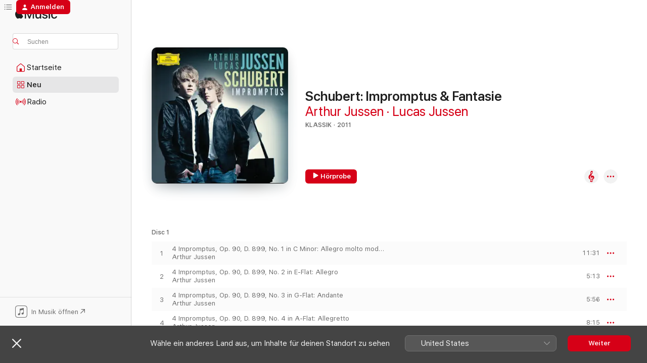

--- FILE ---
content_type: text/html
request_url: https://music.apple.com/de/album/schubert-impromptus-fantasie/1452504786
body_size: 25344
content:
<!DOCTYPE html>
<html dir="ltr" lang="de-DE">
    <head>
        <!-- prettier-ignore -->
        <meta charset="utf-8">
        <!-- prettier-ignore -->
        <meta http-equiv="X-UA-Compatible" content="IE=edge">
        <!-- prettier-ignore -->
        <meta
            name="viewport"
            content="width=device-width,initial-scale=1,interactive-widget=resizes-content"
        >
        <!-- prettier-ignore -->
        <meta name="applicable-device" content="pc,mobile">
        <!-- prettier-ignore -->
        <meta name="referrer" content="strict-origin">
        <!-- prettier-ignore -->
        <link
            rel="apple-touch-icon"
            sizes="180x180"
            href="/assets/favicon/favicon-180.png"
        >
        <!-- prettier-ignore -->
        <link
            rel="icon"
            type="image/png"
            sizes="32x32"
            href="/assets/favicon/favicon-32.png"
        >
        <!-- prettier-ignore -->
        <link
            rel="icon"
            type="image/png"
            sizes="16x16"
            href="/assets/favicon/favicon-16.png"
        >
        <!-- prettier-ignore -->
        <link
            rel="mask-icon"
            href="/assets/favicon/favicon.svg"
            color="#fa233b"
        >
        <!-- prettier-ignore -->
        <link rel="manifest" href="/manifest.json">

        <title>‎Schubert: Impromptus &amp; Fantasie – Album von Arthur Jussen &amp; Lucas Jussen – Apple Music</title><!-- HEAD_svelte-1cypuwr_START --><link rel="preconnect" href="//www.apple.com/wss/fonts" crossorigin="anonymous"><link rel="stylesheet" href="//www.apple.com/wss/fonts?families=SF+Pro,v4%7CSF+Pro+Icons,v1&amp;display=swap" type="text/css" referrerpolicy="strict-origin-when-cross-origin"><!-- HEAD_svelte-1cypuwr_END --><!-- HEAD_svelte-eg3hvx_START -->    <meta name="description" content="Hör dir „Schubert: Impromptus &amp; Fantasie“ von Arthur Jussen &amp; Lucas Jussen auf Apple Music an. 2011. 13 Titel. Laufzeit: 1 Stunde 42 Minuten."> <meta name="keywords" content="anhören, Schubert: Impromptus &amp; Fantasie, Arthur Jussen &amp; Lucas Jussen, Musik, Singles, Titel, Klassik, Musik streamen, Apple Music"> <link rel="canonical" href="https://classical.music.apple.com/de/album/1452504786">   <link rel="alternate" type="application/json+oembed" href="https://music.apple.com/api/oembed?url=https%3A%2F%2Fmusic.apple.com%2Fde%2Falbum%2Fschubert-impromptus-fantasie%2F1452504786" title="„Schubert: Impromptus &amp; Fantasie“ von Arthur Jussen &amp; Lucas Jussen bei Apple Music">  <meta name="al:ios:app_store_id" content="1108187390"> <meta name="al:ios:app_name" content="Apple Music"> <meta name="apple:content_id" content="1452504786"> <meta name="apple:title" content="Schubert: Impromptus &amp; Fantasie"> <meta name="apple:description" content="Hör dir „Schubert: Impromptus &amp; Fantasie“ von Arthur Jussen &amp; Lucas Jussen auf Apple Music an. 2011. 13 Titel. Laufzeit: 1 Stunde 42 Minuten.">   <meta property="og:title" content="„Schubert: Impromptus &amp; Fantasie“ von Arthur Jussen &amp; Lucas Jussen bei Apple Music"> <meta property="og:description" content="Album · 2011 · 13 Titel"> <meta property="og:site_name" content="Apple Music – Webplayer"> <meta property="og:url" content="https://music.apple.com/de/album/schubert-impromptus-fantasie/1452504786"> <meta property="og:image" content="https://is1-ssl.mzstatic.com/image/thumb/Music114/v4/30/68/e9/3068e93a-ba02-24ed-e13a-04b245af57da/00028948056453.rgb.jpg/1200x630bf-60.jpg"> <meta property="og:image:secure_url" content="https://is1-ssl.mzstatic.com/image/thumb/Music114/v4/30/68/e9/3068e93a-ba02-24ed-e13a-04b245af57da/00028948056453.rgb.jpg/1200x630bf-60.jpg"> <meta property="og:image:alt" content="„Schubert: Impromptus &amp; Fantasie“ von Arthur Jussen &amp; Lucas Jussen bei Apple Music"> <meta property="og:image:width" content="1200"> <meta property="og:image:height" content="630"> <meta property="og:image:type" content="image/jpg"> <meta property="og:type" content="music.album"> <meta property="og:locale" content="de_DE">  <meta property="music:song_count" content="13"> <meta property="music:song" content="https://music.apple.com/de/song/4-impromptus-op-90-d-899-no-1-in-c-minor-allegro-molto-moderato/1452504990"> <meta property="music:song:preview_url:secure_url" content="https://music.apple.com/de/song/4-impromptus-op-90-d-899-no-1-in-c-minor-allegro-molto-moderato/1452504990"> <meta property="music:song:disc" content="1"> <meta property="music:song:duration" content="PT11M31S"> <meta property="music:song:track" content="1">  <meta property="music:song" content="https://music.apple.com/de/song/4-impromptus-op-90-d-899-no-2-in-e-flat-allegro/1452504999"> <meta property="music:song:preview_url:secure_url" content="https://music.apple.com/de/song/4-impromptus-op-90-d-899-no-2-in-e-flat-allegro/1452504999"> <meta property="music:song:disc" content="1"> <meta property="music:song:duration" content="PT5M13S"> <meta property="music:song:track" content="2">  <meta property="music:song" content="https://music.apple.com/de/song/4-impromptus-op-90-d-899-no-3-in-g-flat-andante/1452504993"> <meta property="music:song:preview_url:secure_url" content="https://music.apple.com/de/song/4-impromptus-op-90-d-899-no-3-in-g-flat-andante/1452504993"> <meta property="music:song:disc" content="1"> <meta property="music:song:duration" content="PT5M56S"> <meta property="music:song:track" content="3">  <meta property="music:song" content="https://music.apple.com/de/song/4-impromptus-op-90-d-899-no-4-in-a-flat-allegretto/1452504996"> <meta property="music:song:preview_url:secure_url" content="https://music.apple.com/de/song/4-impromptus-op-90-d-899-no-4-in-a-flat-allegretto/1452504996"> <meta property="music:song:disc" content="1"> <meta property="music:song:duration" content="PT8M15S"> <meta property="music:song:track" content="4">  <meta property="music:song" content="https://music.apple.com/de/song/4-impromptus-op-142-d-935-no-1-in-f-minor-allegro-moderato/1452505226"> <meta property="music:song:preview_url:secure_url" content="https://music.apple.com/de/song/4-impromptus-op-142-d-935-no-1-in-f-minor-allegro-moderato/1452505226"> <meta property="music:song:disc" content="1"> <meta property="music:song:duration" content="PT12M36S"> <meta property="music:song:track" content="5">  <meta property="music:song" content="https://music.apple.com/de/song/4-impromptus-op-142-d-935-no-2-in-a-flat-allegretto/1452505009"> <meta property="music:song:preview_url:secure_url" content="https://music.apple.com/de/song/4-impromptus-op-142-d-935-no-2-in-a-flat-allegretto/1452505009"> <meta property="music:song:disc" content="1"> <meta property="music:song:duration" content="PT7M11S"> <meta property="music:song:track" content="6">  <meta property="music:song" content="https://music.apple.com/de/song/4-impromptus-op-142-d-935-no-3-in-b-flat-theme-andante/1452505005"> <meta property="music:song:preview_url:secure_url" content="https://music.apple.com/de/song/4-impromptus-op-142-d-935-no-3-in-b-flat-theme-andante/1452505005"> <meta property="music:song:disc" content="1"> <meta property="music:song:duration" content="PT12M"> <meta property="music:song:track" content="7">  <meta property="music:song" content="https://music.apple.com/de/song/4-impromptus-op-142-d-935-no-4-in-f-minor-allegro-scherzando/1452505015"> <meta property="music:song:preview_url:secure_url" content="https://music.apple.com/de/song/4-impromptus-op-142-d-935-no-4-in-f-minor-allegro-scherzando/1452505015"> <meta property="music:song:disc" content="1"> <meta property="music:song:duration" content="PT6M55S"> <meta property="music:song:track" content="8">  <meta property="music:song" content="https://music.apple.com/de/song/fantasy-in-f-minor-d-940-op-103-for-piano-duet-allegro/1452504794"> <meta property="music:song:preview_url:secure_url" content="https://music.apple.com/de/song/fantasy-in-f-minor-d-940-op-103-for-piano-duet-allegro/1452504794"> <meta property="music:song:disc" content="2"> <meta property="music:song:duration" content="PT19M8S"> <meta property="music:song:track" content="1">  <meta property="music:song" content="https://music.apple.com/de/song/4-polonaises-op-75-d-599-no-1-in-d-minor/1452505232"> <meta property="music:song:preview_url:secure_url" content="https://music.apple.com/de/song/4-polonaises-op-75-d-599-no-1-in-d-minor/1452505232"> <meta property="music:song:disc" content="2"> <meta property="music:song:duration" content="PT3M12S"> <meta property="music:song:track" content="2">  <meta property="music:song" content="https://music.apple.com/de/song/4-polonaises-op-75-d-599-no-2-in-b-flat-major/1452505235"> <meta property="music:song:preview_url:secure_url" content="https://music.apple.com/de/song/4-polonaises-op-75-d-599-no-2-in-b-flat-major/1452505235"> <meta property="music:song:disc" content="2"> <meta property="music:song:duration" content="PT2M57S"> <meta property="music:song:track" content="3">  <meta property="music:song" content="https://music.apple.com/de/song/4-polonaises-op-75-d-599-no-3-in-e-major/1452505238"> <meta property="music:song:preview_url:secure_url" content="https://music.apple.com/de/song/4-polonaises-op-75-d-599-no-3-in-e-major/1452505238"> <meta property="music:song:disc" content="2"> <meta property="music:song:duration" content="PT4M4S"> <meta property="music:song:track" content="4">  <meta property="music:song" content="https://music.apple.com/de/song/4-polonaises-op-75-d-599-no-4-in-f-major/1452505242"> <meta property="music:song:preview_url:secure_url" content="https://music.apple.com/de/song/4-polonaises-op-75-d-599-no-4-in-f-major/1452505242"> <meta property="music:song:disc" content="2"> <meta property="music:song:duration" content="PT3M42S"> <meta property="music:song:track" content="5">   <meta property="music:musician" content="https://music.apple.com/de/artist/arthur-jussen/368006623"><meta property="music:musician" content="https://music.apple.com/de/artist/lucas-jussen/368006626"> <meta property="music:release_date" content="2011-01-01T00:00:00.000Z">   <meta name="twitter:title" content="„Schubert: Impromptus &amp; Fantasie“ von Arthur Jussen &amp; Lucas Jussen bei Apple Music"> <meta name="twitter:description" content="Album · 2011 · 13 Titel"> <meta name="twitter:site" content="@AppleMusic"> <meta name="twitter:image" content="https://is1-ssl.mzstatic.com/image/thumb/Music114/v4/30/68/e9/3068e93a-ba02-24ed-e13a-04b245af57da/00028948056453.rgb.jpg/600x600bf-60.jpg"> <meta name="twitter:image:alt" content="„Schubert: Impromptus &amp; Fantasie“ von Arthur Jussen &amp; Lucas Jussen bei Apple Music"> <meta name="twitter:card" content="summary">       <!-- HTML_TAG_START -->
                <script id=schema:music-album type="application/ld+json">
                    {"@context":"http://schema.org","@type":"MusicAlbum","name":"Schubert: Impromptus & Fantasie","description":"Hör dir „Schubert: Impromptus & Fantasie“ von Arthur Jussen & Lucas Jussen auf Apple Music an. 2011. 13 Titel. Laufzeit: 1 Stunde 42 Minuten.","citation":[{"@type":"MusicAlbum","image":"https://is1-ssl.mzstatic.com/image/thumb/Music/v4/fe/d8/34/fed83456-522b-02c7-4120-0421da73a113/825646233113.jpg/1200x630bb.jpg","url":"https://music.apple.com/de/album/martha-argerich-a-portrait-inspiration/899619458","name":"Martha Argerich: A Portrait (Inspiration)"},{"@type":"MusicAlbum","image":"https://is1-ssl.mzstatic.com/image/thumb/Music114/v4/83/53/d4/8353d4fb-b46b-b828-4b0a-dee7b62a512c/00028945920221.rgb.jpg/1200x630bb.jpg","url":"https://music.apple.com/de/album/chopin-piano-concertos-no-1-op-11-no-2-op-21/1452222230","name":"Chopin: Piano Concertos No. 1, Op. 11 & No. 2, Op. 21"},{"@type":"MusicAlbum","image":"https://is1-ssl.mzstatic.com/image/thumb/Music126/v4/c0/ab/47/c0ab47ff-7028-6b88-feb1-51897a7ad8dd/cover.jpg/1200x630bb.jpg","url":"https://music.apple.com/de/album/romantic-piano-etudes/1716043299","name":"Romantic Piano Etudes"},{"@type":"MusicAlbum","image":"https://is1-ssl.mzstatic.com/image/thumb/Music122/v4/0c/b9/b6/0cb9b610-2686-d4ed-cb3f-600b18627b67/cover.jpg/1200x630bb.jpg","url":"https://music.apple.com/de/album/chopin-the-piano-concertos/1237389734","name":"Chopin: The Piano Concertos"},{"@type":"MusicAlbum","image":"https://is1-ssl.mzstatic.com/image/thumb/Features/3a/a2/88/dj.tlrynqhr.jpg/1200x630bb.jpg","url":"https://music.apple.com/de/album/great-performances-mendelssohn-concertos-for-piano/252456716","name":"Great Performances - Mendelssohn: Concertos for Piano and Orchestra No. 1 & 2"},{"@type":"MusicAlbum","image":"https://is1-ssl.mzstatic.com/image/thumb/Music124/v4/51/92/14/519214d6-dae4-e12e-5e7d-a0b8fcc52ab5/00028946304822.rgb.jpg/1200x630bb.jpg","url":"https://music.apple.com/de/album/chopin-piano-concertos/1452800452","name":"Chopin: Piano Concertos"},{"@type":"MusicAlbum","image":"https://is1-ssl.mzstatic.com/image/thumb/Music114/v4/57/db/d9/57dbd94f-16e1-d176-83a0-c55f026d482f/cover.jpg/1200x630bb.jpg","url":"https://music.apple.com/de/album/50-chopin-treasures-by-na%C3%AFve/1499793372","name":"50 Chopin Treasures by Naïve"},{"@type":"MusicAlbum","image":"https://is1-ssl.mzstatic.com/image/thumb/Music113/v4/ca/8d/08/ca8d08ca-f2ce-3359-7398-225b2a4960e3/19UMGIM73245.rgb.jpg/1200x630bb.jpg","url":"https://music.apple.com/de/album/ivo-pogorelich-the-essentials/1476774266","name":"Ivo Pogorelich - The Essentials"},{"@type":"MusicAlbum","image":"https://is1-ssl.mzstatic.com/image/thumb/Music71/v4/b6/6b/9d/b66b9d7f-5f35-5842-866f-8f7044092318/761195128527.jpg/1200x630bb.jpg","url":"https://music.apple.com/de/album/schubert-piano-works/1157012539","name":"Schubert: Piano Works"},{"@type":"MusicAlbum","image":"https://is1-ssl.mzstatic.com/image/thumb/Music3/v4/b7/78/5d/b7785de3-de60-2fea-08c2-3694eca7b09c/cover.jpg/1200x630bb.jpg","url":"https://music.apple.com/de/album/chopin-concerto-pour-piano-no-1-mono-version/966432181","name":"Chopin: Concerto pour piano No. 1 (Mono Version)"}],"tracks":[{"@type":"MusicRecording","name":"4 Impromptus, Op. 90, D. 899, No. 1 in C Minor: Allegro molto moderato","duration":"PT11M31S","url":"https://music.apple.com/de/song/4-impromptus-op-90-d-899-no-1-in-c-minor-allegro-molto-moderato/1452504990","offers":{"@type":"Offer","category":"free","price":0},"audio":{"@type":"AudioObject","potentialAction":{"@type":"ListenAction","expectsAcceptanceOf":{"@type":"Offer","category":"free"},"target":{"@type":"EntryPoint","actionPlatform":"https://music.apple.com/de/song/4-impromptus-op-90-d-899-no-1-in-c-minor-allegro-molto-moderato/1452504990"}},"name":"4 Impromptus, Op. 90, D. 899, No. 1 in C Minor: Allegro molto moderato","contentUrl":"https://audio-ssl.itunes.apple.com/itunes-assets/AudioPreview125/v4/88/a8/33/88a833b7-ce89-859e-5e9e-7605ca0d419f/mzaf_6980734198919199854.plus.aac.ep.m4a","duration":"PT11M31S","uploadDate":"2011-01-01","thumbnailUrl":"https://is1-ssl.mzstatic.com/image/thumb/Music114/v4/30/68/e9/3068e93a-ba02-24ed-e13a-04b245af57da/00028948056453.rgb.jpg/1200x630bb.jpg"}},{"@type":"MusicRecording","name":"4 Impromptus, Op. 90, D. 899, No. 2 in E-Flat: Allegro","duration":"PT5M13S","url":"https://music.apple.com/de/song/4-impromptus-op-90-d-899-no-2-in-e-flat-allegro/1452504999","offers":{"@type":"Offer","category":"free","price":0},"audio":{"@type":"AudioObject","potentialAction":{"@type":"ListenAction","expectsAcceptanceOf":{"@type":"Offer","category":"free"},"target":{"@type":"EntryPoint","actionPlatform":"https://music.apple.com/de/song/4-impromptus-op-90-d-899-no-2-in-e-flat-allegro/1452504999"}},"name":"4 Impromptus, Op. 90, D. 899, No. 2 in E-Flat: Allegro","contentUrl":"https://audio-ssl.itunes.apple.com/itunes-assets/AudioPreview125/v4/9a/f9/81/9af9816a-d9b9-8766-897b-2f6322b7d529/mzaf_13629801726244384077.plus.aac.ep.m4a","duration":"PT5M13S","uploadDate":"2011-01-01","thumbnailUrl":"https://is1-ssl.mzstatic.com/image/thumb/Music114/v4/30/68/e9/3068e93a-ba02-24ed-e13a-04b245af57da/00028948056453.rgb.jpg/1200x630bb.jpg"}},{"@type":"MusicRecording","name":"4 Impromptus, Op. 90, D. 899, No. 3 in G-Flat: Andante","duration":"PT5M56S","url":"https://music.apple.com/de/song/4-impromptus-op-90-d-899-no-3-in-g-flat-andante/1452504993","offers":{"@type":"Offer","category":"free","price":0},"audio":{"@type":"AudioObject","potentialAction":{"@type":"ListenAction","expectsAcceptanceOf":{"@type":"Offer","category":"free"},"target":{"@type":"EntryPoint","actionPlatform":"https://music.apple.com/de/song/4-impromptus-op-90-d-899-no-3-in-g-flat-andante/1452504993"}},"name":"4 Impromptus, Op. 90, D. 899, No. 3 in G-Flat: Andante","contentUrl":"https://audio-ssl.itunes.apple.com/itunes-assets/AudioPreview115/v4/22/9b/b4/229bb4e2-7aa8-b6d7-9c54-ae1951314aa4/mzaf_14288050759130362396.plus.aac.ep.m4a","duration":"PT5M56S","uploadDate":"2011-01-01","thumbnailUrl":"https://is1-ssl.mzstatic.com/image/thumb/Music114/v4/30/68/e9/3068e93a-ba02-24ed-e13a-04b245af57da/00028948056453.rgb.jpg/1200x630bb.jpg"}},{"@type":"MusicRecording","name":"4 Impromptus, Op. 90, D. 899, No. 4 in A-Flat: Allegretto","duration":"PT8M15S","url":"https://music.apple.com/de/song/4-impromptus-op-90-d-899-no-4-in-a-flat-allegretto/1452504996","offers":{"@type":"Offer","category":"free","price":0},"audio":{"@type":"AudioObject","potentialAction":{"@type":"ListenAction","expectsAcceptanceOf":{"@type":"Offer","category":"free"},"target":{"@type":"EntryPoint","actionPlatform":"https://music.apple.com/de/song/4-impromptus-op-90-d-899-no-4-in-a-flat-allegretto/1452504996"}},"name":"4 Impromptus, Op. 90, D. 899, No. 4 in A-Flat: Allegretto","contentUrl":"https://audio-ssl.itunes.apple.com/itunes-assets/AudioPreview115/v4/84/1d/d0/841dd0d0-b032-6621-32fc-9ac0b0c168ba/mzaf_9833294974156991272.plus.aac.ep.m4a","duration":"PT8M15S","uploadDate":"2011-01-01","thumbnailUrl":"https://is1-ssl.mzstatic.com/image/thumb/Music114/v4/30/68/e9/3068e93a-ba02-24ed-e13a-04b245af57da/00028948056453.rgb.jpg/1200x630bb.jpg"}},{"@type":"MusicRecording","name":"4 Impromptus, Op. 142, D. 935, No. 1 in F Minor: Allegro moderato","duration":"PT12M36S","url":"https://music.apple.com/de/song/4-impromptus-op-142-d-935-no-1-in-f-minor-allegro-moderato/1452505226","offers":{"@type":"Offer","category":"free","price":0},"audio":{"@type":"AudioObject","potentialAction":{"@type":"ListenAction","expectsAcceptanceOf":{"@type":"Offer","category":"free"},"target":{"@type":"EntryPoint","actionPlatform":"https://music.apple.com/de/song/4-impromptus-op-142-d-935-no-1-in-f-minor-allegro-moderato/1452505226"}},"name":"4 Impromptus, Op. 142, D. 935, No. 1 in F Minor: Allegro moderato","contentUrl":"https://audio-ssl.itunes.apple.com/itunes-assets/AudioPreview115/v4/88/12/1d/88121d71-db50-beaa-2793-317f3846d020/mzaf_11903364644640421047.plus.aac.ep.m4a","duration":"PT12M36S","uploadDate":"2011-01-01","thumbnailUrl":"https://is1-ssl.mzstatic.com/image/thumb/Music114/v4/30/68/e9/3068e93a-ba02-24ed-e13a-04b245af57da/00028948056453.rgb.jpg/1200x630bb.jpg"}},{"@type":"MusicRecording","name":"4 Impromptus, Op. 142, D. 935, No. 2 in A-Flat: Allegretto","duration":"PT7M11S","url":"https://music.apple.com/de/song/4-impromptus-op-142-d-935-no-2-in-a-flat-allegretto/1452505009","offers":{"@type":"Offer","category":"free","price":0},"audio":{"@type":"AudioObject","potentialAction":{"@type":"ListenAction","expectsAcceptanceOf":{"@type":"Offer","category":"free"},"target":{"@type":"EntryPoint","actionPlatform":"https://music.apple.com/de/song/4-impromptus-op-142-d-935-no-2-in-a-flat-allegretto/1452505009"}},"name":"4 Impromptus, Op. 142, D. 935, No. 2 in A-Flat: Allegretto","contentUrl":"https://audio-ssl.itunes.apple.com/itunes-assets/AudioPreview115/v4/42/b0/3d/42b03dde-922a-3902-6baa-f29ab4992214/mzaf_17388125292792802140.plus.aac.ep.m4a","duration":"PT7M11S","uploadDate":"2011-01-01","thumbnailUrl":"https://is1-ssl.mzstatic.com/image/thumb/Music114/v4/30/68/e9/3068e93a-ba02-24ed-e13a-04b245af57da/00028948056453.rgb.jpg/1200x630bb.jpg"}},{"@type":"MusicRecording","name":"4 Impromptus, Op. 142, D. 935, No. 3 in B-Flat: Theme (Andante) With Variations","duration":"PT12M","url":"https://music.apple.com/de/song/4-impromptus-op-142-d-935-no-3-in-b-flat-theme-andante/1452505005","offers":{"@type":"Offer","category":"free","price":0},"audio":{"@type":"AudioObject","potentialAction":{"@type":"ListenAction","expectsAcceptanceOf":{"@type":"Offer","category":"free"},"target":{"@type":"EntryPoint","actionPlatform":"https://music.apple.com/de/song/4-impromptus-op-142-d-935-no-3-in-b-flat-theme-andante/1452505005"}},"name":"4 Impromptus, Op. 142, D. 935, No. 3 in B-Flat: Theme (Andante) With Variations","contentUrl":"https://audio-ssl.itunes.apple.com/itunes-assets/AudioPreview125/v4/c7/02/6f/c7026f91-6cc4-dc9d-eb87-050deb893ddd/mzaf_9967850291088799464.plus.aac.ep.m4a","duration":"PT12M","uploadDate":"2011-01-01","thumbnailUrl":"https://is1-ssl.mzstatic.com/image/thumb/Music114/v4/30/68/e9/3068e93a-ba02-24ed-e13a-04b245af57da/00028948056453.rgb.jpg/1200x630bb.jpg"}},{"@type":"MusicRecording","name":"4 Impromptus, Op. 142, D. 935, No. 4 in F Minor: Allegro scherzando","duration":"PT6M55S","url":"https://music.apple.com/de/song/4-impromptus-op-142-d-935-no-4-in-f-minor-allegro-scherzando/1452505015","offers":{"@type":"Offer","category":"free","price":0},"audio":{"@type":"AudioObject","potentialAction":{"@type":"ListenAction","expectsAcceptanceOf":{"@type":"Offer","category":"free"},"target":{"@type":"EntryPoint","actionPlatform":"https://music.apple.com/de/song/4-impromptus-op-142-d-935-no-4-in-f-minor-allegro-scherzando/1452505015"}},"name":"4 Impromptus, Op. 142, D. 935, No. 4 in F Minor: Allegro scherzando","contentUrl":"https://audio-ssl.itunes.apple.com/itunes-assets/AudioPreview125/v4/6a/3e/c7/6a3ec7c9-2353-4430-f4dd-fecb0d02f8c8/mzaf_2782688183655065463.plus.aac.ep.m4a","duration":"PT6M55S","uploadDate":"2011-01-01","thumbnailUrl":"https://is1-ssl.mzstatic.com/image/thumb/Music114/v4/30/68/e9/3068e93a-ba02-24ed-e13a-04b245af57da/00028948056453.rgb.jpg/1200x630bb.jpg"}},{"@type":"MusicRecording","name":"Fantasy in F Minor, D. 940 (, Op. 103) for Piano Duet: Allegro molto moderato - Largo - Allegro vivace - Tempo I","duration":"PT19M8S","url":"https://music.apple.com/de/song/fantasy-in-f-minor-d-940-op-103-for-piano-duet-allegro/1452504794","offers":{"@type":"Offer","category":"free","price":0},"audio":{"@type":"AudioObject","potentialAction":{"@type":"ListenAction","expectsAcceptanceOf":{"@type":"Offer","category":"free"},"target":{"@type":"EntryPoint","actionPlatform":"https://music.apple.com/de/song/fantasy-in-f-minor-d-940-op-103-for-piano-duet-allegro/1452504794"}},"name":"Fantasy in F Minor, D. 940 (, Op. 103) for Piano Duet: Allegro molto moderato - Largo - Allegro vivace - Tempo I","contentUrl":"https://audio-ssl.itunes.apple.com/itunes-assets/AudioPreview125/v4/82/cc/68/82cc68dc-50a9-1bb3-9424-ef7838059564/mzaf_1009439014941467358.plus.aac.ep.m4a","duration":"PT19M8S","uploadDate":"2011-01-01","thumbnailUrl":"https://is1-ssl.mzstatic.com/image/thumb/Music114/v4/30/68/e9/3068e93a-ba02-24ed-e13a-04b245af57da/00028948056453.rgb.jpg/1200x630bb.jpg"}},{"@type":"MusicRecording","name":"4 Polonaises, Op. 75, D. 599: No. 1 in D Minor","duration":"PT3M12S","url":"https://music.apple.com/de/song/4-polonaises-op-75-d-599-no-1-in-d-minor/1452505232","offers":{"@type":"Offer","category":"free","price":0},"audio":{"@type":"AudioObject","potentialAction":{"@type":"ListenAction","expectsAcceptanceOf":{"@type":"Offer","category":"free"},"target":{"@type":"EntryPoint","actionPlatform":"https://music.apple.com/de/song/4-polonaises-op-75-d-599-no-1-in-d-minor/1452505232"}},"name":"4 Polonaises, Op. 75, D. 599: No. 1 in D Minor","contentUrl":"https://audio-ssl.itunes.apple.com/itunes-assets/AudioPreview125/v4/17/42/d5/1742d561-0dbb-4d9b-1c22-735cd40de99c/mzaf_14267365032440665899.plus.aac.ep.m4a","duration":"PT3M12S","uploadDate":"2011-01-01","thumbnailUrl":"https://is1-ssl.mzstatic.com/image/thumb/Music114/v4/30/68/e9/3068e93a-ba02-24ed-e13a-04b245af57da/00028948056453.rgb.jpg/1200x630bb.jpg"}},{"@type":"MusicRecording","name":"4 Polonaises, Op. 75, D. 599: No. 2 in B-Flat Major","duration":"PT2M57S","url":"https://music.apple.com/de/song/4-polonaises-op-75-d-599-no-2-in-b-flat-major/1452505235","offers":{"@type":"Offer","category":"free","price":0},"audio":{"@type":"AudioObject","potentialAction":{"@type":"ListenAction","expectsAcceptanceOf":{"@type":"Offer","category":"free"},"target":{"@type":"EntryPoint","actionPlatform":"https://music.apple.com/de/song/4-polonaises-op-75-d-599-no-2-in-b-flat-major/1452505235"}},"name":"4 Polonaises, Op. 75, D. 599: No. 2 in B-Flat Major","contentUrl":"https://audio-ssl.itunes.apple.com/itunes-assets/AudioPreview125/v4/68/8a/46/688a4647-09f5-1e6d-dde8-2808e522dfe8/mzaf_1370378369950057042.plus.aac.ep.m4a","duration":"PT2M57S","uploadDate":"2011-01-01","thumbnailUrl":"https://is1-ssl.mzstatic.com/image/thumb/Music114/v4/30/68/e9/3068e93a-ba02-24ed-e13a-04b245af57da/00028948056453.rgb.jpg/1200x630bb.jpg"}},{"@type":"MusicRecording","name":"4 Polonaises, Op. 75, D. 599: No. 3 in E Major","duration":"PT4M4S","url":"https://music.apple.com/de/song/4-polonaises-op-75-d-599-no-3-in-e-major/1452505238","offers":{"@type":"Offer","category":"free","price":0},"audio":{"@type":"AudioObject","potentialAction":{"@type":"ListenAction","expectsAcceptanceOf":{"@type":"Offer","category":"free"},"target":{"@type":"EntryPoint","actionPlatform":"https://music.apple.com/de/song/4-polonaises-op-75-d-599-no-3-in-e-major/1452505238"}},"name":"4 Polonaises, Op. 75, D. 599: No. 3 in E Major","contentUrl":"https://audio-ssl.itunes.apple.com/itunes-assets/AudioPreview125/v4/ee/d5/1a/eed51a86-4075-e759-4e3d-5b6bc7b7025a/mzaf_15663158954077643402.plus.aac.ep.m4a","duration":"PT4M4S","uploadDate":"2011-01-01","thumbnailUrl":"https://is1-ssl.mzstatic.com/image/thumb/Music114/v4/30/68/e9/3068e93a-ba02-24ed-e13a-04b245af57da/00028948056453.rgb.jpg/1200x630bb.jpg"}},{"@type":"MusicRecording","name":"4 Polonaises, Op. 75, D. 599: No. 4 in F Major","duration":"PT3M42S","url":"https://music.apple.com/de/song/4-polonaises-op-75-d-599-no-4-in-f-major/1452505242","offers":{"@type":"Offer","category":"free","price":0},"audio":{"@type":"AudioObject","potentialAction":{"@type":"ListenAction","expectsAcceptanceOf":{"@type":"Offer","category":"free"},"target":{"@type":"EntryPoint","actionPlatform":"https://music.apple.com/de/song/4-polonaises-op-75-d-599-no-4-in-f-major/1452505242"}},"name":"4 Polonaises, Op. 75, D. 599: No. 4 in F Major","contentUrl":"https://audio-ssl.itunes.apple.com/itunes-assets/AudioPreview115/v4/7d/cd/52/7dcd52a4-8cb8-510c-078c-b9d8b636eac2/mzaf_11643340110619130914.plus.aac.ep.m4a","duration":"PT3M42S","uploadDate":"2011-01-01","thumbnailUrl":"https://is1-ssl.mzstatic.com/image/thumb/Music114/v4/30/68/e9/3068e93a-ba02-24ed-e13a-04b245af57da/00028948056453.rgb.jpg/1200x630bb.jpg"}}],"workExample":[{"@type":"MusicAlbum","image":"https://is1-ssl.mzstatic.com/image/thumb/Music221/v4/5a/5f/df/5a5fdf79-0b51-0968-8082-30a96428ff73/19UMGIM64236.rgb.jpg/1200x630bb.jpg","url":"https://music.apple.com/de/album/bach/1477033438","name":"Bach"},{"@type":"MusicAlbum","image":"https://is1-ssl.mzstatic.com/image/thumb/Music114/v4/cf/7c/04/cf7c043c-63ba-e820-7c0e-b5bfa9da32dd/00028948121779.rgb.jpg/1200x630bb.jpg","url":"https://music.apple.com/de/album/mozart-double-piano-concertos/1452324844","name":"Mozart Double Piano Concertos"},{"@type":"MusicAlbum","image":"https://is1-ssl.mzstatic.com/image/thumb/Music211/v4/c2/f7/4d/c2f74d2c-5f0b-32bf-d5a1-148a7fc806bf/24UMGIM43674.rgb.jpg/1200x630bb.jpg","url":"https://music.apple.com/de/album/cantus-ep/1789581770","name":"Cantus - EP"},{"@type":"MusicAlbum","image":"https://is1-ssl.mzstatic.com/image/thumb/Music124/v4/f6/47/f8/f647f8b3-9c85-e1e6-1dbc-0cff88bfa44c/00028948150724.rgb.jpg/1200x630bb.jpg","url":"https://music.apple.com/de/album/saint-sa%C3%ABns-poulenc-say/1452313384","name":"Saint-Saëns / Poulenc / Say"},{"@type":"MusicAlbum","image":"https://is1-ssl.mzstatic.com/image/thumb/Music124/v4/47/e3/c9/47e3c967-6333-a665-7b3e-01249ae5e91b/00028948105649.rgb.jpg/1200x630bb.jpg","url":"https://music.apple.com/de/album/jeux/1452276670","name":"Jeux"},{"@type":"MusicAlbum","image":"https://is1-ssl.mzstatic.com/image/thumb/Music124/v4/68/d6/a7/68d6a777-9503-5d6b-4f99-c40dd4b93445/20UMGIM91099.rgb.jpg/1200x630bb.jpg","url":"https://music.apple.com/de/album/the-russian-album/1544234961","name":"The Russian Album"},{"@type":"MusicAlbum","image":"https://is1-ssl.mzstatic.com/image/thumb/Music211/v4/92/db/03/92db0328-6b17-9483-7d6b-6cb99d1074d2/24UMGIM43672.rgb.jpg/1200x630bb.jpg","url":"https://music.apple.com/de/album/r%C3%AAve-ep/1764928024","name":"Rêve - EP"},{"@type":"MusicAlbum","image":"https://is1-ssl.mzstatic.com/image/thumb/Music116/v4/a3/7e/a1/a37ea177-47e4-232b-15e5-e5883ff30c42/22UMGIM11005.rgb.jpg/1200x630bb.jpg","url":"https://music.apple.com/de/album/dutch-masters/1612286494","name":"Dutch Masters"},{"@type":"MusicAlbum","image":"https://is1-ssl.mzstatic.com/image/thumb/Music221/v4/72/4f/ef/724fefda-fc77-eb77-1503-3f8f2a4deec8/24UMGIM43686.rgb.jpg/1200x630bb.jpg","url":"https://music.apple.com/de/album/brahms-11-chorale-preludes-op-122-no-8-es-ist-ein-ros/1776049869","name":"Brahms: 11 Chorale Preludes, Op. 122: No. 8, Es ist ein Ros' entsprungen (Arr. Mandyczewski for Piano 4 Hands) - EP"},{"@type":"MusicAlbum","image":"https://is1-ssl.mzstatic.com/image/thumb/Music211/v4/75/45/90/754590f0-28cb-4da9-2bf6-b73a4d673f73/24UMGIM43679.rgb.jpg/1200x630bb.jpg","url":"https://music.apple.com/de/album/peer-gynt/1837159123","name":"Peer Gynt"},{"@type":"MusicAlbum","image":"https://is1-ssl.mzstatic.com/image/thumb/Music114/v4/ca/04/9b/ca049b4b-fac7-267f-e457-ba4b63f7f7dc/00028947639022.rgb.jpg/1200x630bb.jpg","url":"https://music.apple.com/de/album/beethoven-piano-sonatas/1452573379","name":"Beethoven: Piano Sonatas"},{"@type":"MusicAlbum","image":"https://is1-ssl.mzstatic.com/image/thumb/Music112/v4/d3/38/e3/d338e33a-bf7c-fa1a-92b5-e4bc4750cb2a/22UMGIM13899.rgb.jpg/1200x630bb.jpg","url":"https://music.apple.com/de/album/roukens-silent-echoes-single/1619436690","name":"Roukens: Silent Echoes - Single"},{"@type":"MusicAlbum","image":"https://is1-ssl.mzstatic.com/image/thumb/Music221/v4/58/95/29/58952947-e5b4-89bd-f2e4-04cedd49d1f1/24UMGIM82046.rgb.jpg/1200x630bb.jpg","url":"https://music.apple.com/de/album/two-hands/1763018388","name":"Two Hands"},{"@type":"MusicRecording","name":"4 Impromptus, Op. 90, D. 899, No. 1 in C Minor: Allegro molto moderato","duration":"PT11M31S","url":"https://music.apple.com/de/song/4-impromptus-op-90-d-899-no-1-in-c-minor-allegro-molto-moderato/1452504990","offers":{"@type":"Offer","category":"free","price":0},"audio":{"@type":"AudioObject","potentialAction":{"@type":"ListenAction","expectsAcceptanceOf":{"@type":"Offer","category":"free"},"target":{"@type":"EntryPoint","actionPlatform":"https://music.apple.com/de/song/4-impromptus-op-90-d-899-no-1-in-c-minor-allegro-molto-moderato/1452504990"}},"name":"4 Impromptus, Op. 90, D. 899, No. 1 in C Minor: Allegro molto moderato","contentUrl":"https://audio-ssl.itunes.apple.com/itunes-assets/AudioPreview125/v4/88/a8/33/88a833b7-ce89-859e-5e9e-7605ca0d419f/mzaf_6980734198919199854.plus.aac.ep.m4a","duration":"PT11M31S","uploadDate":"2011-01-01","thumbnailUrl":"https://is1-ssl.mzstatic.com/image/thumb/Music114/v4/30/68/e9/3068e93a-ba02-24ed-e13a-04b245af57da/00028948056453.rgb.jpg/1200x630bb.jpg"}},{"@type":"MusicRecording","name":"4 Impromptus, Op. 90, D. 899, No. 2 in E-Flat: Allegro","duration":"PT5M13S","url":"https://music.apple.com/de/song/4-impromptus-op-90-d-899-no-2-in-e-flat-allegro/1452504999","offers":{"@type":"Offer","category":"free","price":0},"audio":{"@type":"AudioObject","potentialAction":{"@type":"ListenAction","expectsAcceptanceOf":{"@type":"Offer","category":"free"},"target":{"@type":"EntryPoint","actionPlatform":"https://music.apple.com/de/song/4-impromptus-op-90-d-899-no-2-in-e-flat-allegro/1452504999"}},"name":"4 Impromptus, Op. 90, D. 899, No. 2 in E-Flat: Allegro","contentUrl":"https://audio-ssl.itunes.apple.com/itunes-assets/AudioPreview125/v4/9a/f9/81/9af9816a-d9b9-8766-897b-2f6322b7d529/mzaf_13629801726244384077.plus.aac.ep.m4a","duration":"PT5M13S","uploadDate":"2011-01-01","thumbnailUrl":"https://is1-ssl.mzstatic.com/image/thumb/Music114/v4/30/68/e9/3068e93a-ba02-24ed-e13a-04b245af57da/00028948056453.rgb.jpg/1200x630bb.jpg"}},{"@type":"MusicRecording","name":"4 Impromptus, Op. 90, D. 899, No. 3 in G-Flat: Andante","duration":"PT5M56S","url":"https://music.apple.com/de/song/4-impromptus-op-90-d-899-no-3-in-g-flat-andante/1452504993","offers":{"@type":"Offer","category":"free","price":0},"audio":{"@type":"AudioObject","potentialAction":{"@type":"ListenAction","expectsAcceptanceOf":{"@type":"Offer","category":"free"},"target":{"@type":"EntryPoint","actionPlatform":"https://music.apple.com/de/song/4-impromptus-op-90-d-899-no-3-in-g-flat-andante/1452504993"}},"name":"4 Impromptus, Op. 90, D. 899, No. 3 in G-Flat: Andante","contentUrl":"https://audio-ssl.itunes.apple.com/itunes-assets/AudioPreview115/v4/22/9b/b4/229bb4e2-7aa8-b6d7-9c54-ae1951314aa4/mzaf_14288050759130362396.plus.aac.ep.m4a","duration":"PT5M56S","uploadDate":"2011-01-01","thumbnailUrl":"https://is1-ssl.mzstatic.com/image/thumb/Music114/v4/30/68/e9/3068e93a-ba02-24ed-e13a-04b245af57da/00028948056453.rgb.jpg/1200x630bb.jpg"}},{"@type":"MusicRecording","name":"4 Impromptus, Op. 90, D. 899, No. 4 in A-Flat: Allegretto","duration":"PT8M15S","url":"https://music.apple.com/de/song/4-impromptus-op-90-d-899-no-4-in-a-flat-allegretto/1452504996","offers":{"@type":"Offer","category":"free","price":0},"audio":{"@type":"AudioObject","potentialAction":{"@type":"ListenAction","expectsAcceptanceOf":{"@type":"Offer","category":"free"},"target":{"@type":"EntryPoint","actionPlatform":"https://music.apple.com/de/song/4-impromptus-op-90-d-899-no-4-in-a-flat-allegretto/1452504996"}},"name":"4 Impromptus, Op. 90, D. 899, No. 4 in A-Flat: Allegretto","contentUrl":"https://audio-ssl.itunes.apple.com/itunes-assets/AudioPreview115/v4/84/1d/d0/841dd0d0-b032-6621-32fc-9ac0b0c168ba/mzaf_9833294974156991272.plus.aac.ep.m4a","duration":"PT8M15S","uploadDate":"2011-01-01","thumbnailUrl":"https://is1-ssl.mzstatic.com/image/thumb/Music114/v4/30/68/e9/3068e93a-ba02-24ed-e13a-04b245af57da/00028948056453.rgb.jpg/1200x630bb.jpg"}},{"@type":"MusicRecording","name":"4 Impromptus, Op. 142, D. 935, No. 1 in F Minor: Allegro moderato","duration":"PT12M36S","url":"https://music.apple.com/de/song/4-impromptus-op-142-d-935-no-1-in-f-minor-allegro-moderato/1452505226","offers":{"@type":"Offer","category":"free","price":0},"audio":{"@type":"AudioObject","potentialAction":{"@type":"ListenAction","expectsAcceptanceOf":{"@type":"Offer","category":"free"},"target":{"@type":"EntryPoint","actionPlatform":"https://music.apple.com/de/song/4-impromptus-op-142-d-935-no-1-in-f-minor-allegro-moderato/1452505226"}},"name":"4 Impromptus, Op. 142, D. 935, No. 1 in F Minor: Allegro moderato","contentUrl":"https://audio-ssl.itunes.apple.com/itunes-assets/AudioPreview115/v4/88/12/1d/88121d71-db50-beaa-2793-317f3846d020/mzaf_11903364644640421047.plus.aac.ep.m4a","duration":"PT12M36S","uploadDate":"2011-01-01","thumbnailUrl":"https://is1-ssl.mzstatic.com/image/thumb/Music114/v4/30/68/e9/3068e93a-ba02-24ed-e13a-04b245af57da/00028948056453.rgb.jpg/1200x630bb.jpg"}},{"@type":"MusicRecording","name":"4 Impromptus, Op. 142, D. 935, No. 2 in A-Flat: Allegretto","duration":"PT7M11S","url":"https://music.apple.com/de/song/4-impromptus-op-142-d-935-no-2-in-a-flat-allegretto/1452505009","offers":{"@type":"Offer","category":"free","price":0},"audio":{"@type":"AudioObject","potentialAction":{"@type":"ListenAction","expectsAcceptanceOf":{"@type":"Offer","category":"free"},"target":{"@type":"EntryPoint","actionPlatform":"https://music.apple.com/de/song/4-impromptus-op-142-d-935-no-2-in-a-flat-allegretto/1452505009"}},"name":"4 Impromptus, Op. 142, D. 935, No. 2 in A-Flat: Allegretto","contentUrl":"https://audio-ssl.itunes.apple.com/itunes-assets/AudioPreview115/v4/42/b0/3d/42b03dde-922a-3902-6baa-f29ab4992214/mzaf_17388125292792802140.plus.aac.ep.m4a","duration":"PT7M11S","uploadDate":"2011-01-01","thumbnailUrl":"https://is1-ssl.mzstatic.com/image/thumb/Music114/v4/30/68/e9/3068e93a-ba02-24ed-e13a-04b245af57da/00028948056453.rgb.jpg/1200x630bb.jpg"}},{"@type":"MusicRecording","name":"4 Impromptus, Op. 142, D. 935, No. 3 in B-Flat: Theme (Andante) With Variations","duration":"PT12M","url":"https://music.apple.com/de/song/4-impromptus-op-142-d-935-no-3-in-b-flat-theme-andante/1452505005","offers":{"@type":"Offer","category":"free","price":0},"audio":{"@type":"AudioObject","potentialAction":{"@type":"ListenAction","expectsAcceptanceOf":{"@type":"Offer","category":"free"},"target":{"@type":"EntryPoint","actionPlatform":"https://music.apple.com/de/song/4-impromptus-op-142-d-935-no-3-in-b-flat-theme-andante/1452505005"}},"name":"4 Impromptus, Op. 142, D. 935, No. 3 in B-Flat: Theme (Andante) With Variations","contentUrl":"https://audio-ssl.itunes.apple.com/itunes-assets/AudioPreview125/v4/c7/02/6f/c7026f91-6cc4-dc9d-eb87-050deb893ddd/mzaf_9967850291088799464.plus.aac.ep.m4a","duration":"PT12M","uploadDate":"2011-01-01","thumbnailUrl":"https://is1-ssl.mzstatic.com/image/thumb/Music114/v4/30/68/e9/3068e93a-ba02-24ed-e13a-04b245af57da/00028948056453.rgb.jpg/1200x630bb.jpg"}},{"@type":"MusicRecording","name":"4 Impromptus, Op. 142, D. 935, No. 4 in F Minor: Allegro scherzando","duration":"PT6M55S","url":"https://music.apple.com/de/song/4-impromptus-op-142-d-935-no-4-in-f-minor-allegro-scherzando/1452505015","offers":{"@type":"Offer","category":"free","price":0},"audio":{"@type":"AudioObject","potentialAction":{"@type":"ListenAction","expectsAcceptanceOf":{"@type":"Offer","category":"free"},"target":{"@type":"EntryPoint","actionPlatform":"https://music.apple.com/de/song/4-impromptus-op-142-d-935-no-4-in-f-minor-allegro-scherzando/1452505015"}},"name":"4 Impromptus, Op. 142, D. 935, No. 4 in F Minor: Allegro scherzando","contentUrl":"https://audio-ssl.itunes.apple.com/itunes-assets/AudioPreview125/v4/6a/3e/c7/6a3ec7c9-2353-4430-f4dd-fecb0d02f8c8/mzaf_2782688183655065463.plus.aac.ep.m4a","duration":"PT6M55S","uploadDate":"2011-01-01","thumbnailUrl":"https://is1-ssl.mzstatic.com/image/thumb/Music114/v4/30/68/e9/3068e93a-ba02-24ed-e13a-04b245af57da/00028948056453.rgb.jpg/1200x630bb.jpg"}},{"@type":"MusicRecording","name":"Fantasy in F Minor, D. 940 (, Op. 103) for Piano Duet: Allegro molto moderato - Largo - Allegro vivace - Tempo I","duration":"PT19M8S","url":"https://music.apple.com/de/song/fantasy-in-f-minor-d-940-op-103-for-piano-duet-allegro/1452504794","offers":{"@type":"Offer","category":"free","price":0},"audio":{"@type":"AudioObject","potentialAction":{"@type":"ListenAction","expectsAcceptanceOf":{"@type":"Offer","category":"free"},"target":{"@type":"EntryPoint","actionPlatform":"https://music.apple.com/de/song/fantasy-in-f-minor-d-940-op-103-for-piano-duet-allegro/1452504794"}},"name":"Fantasy in F Minor, D. 940 (, Op. 103) for Piano Duet: Allegro molto moderato - Largo - Allegro vivace - Tempo I","contentUrl":"https://audio-ssl.itunes.apple.com/itunes-assets/AudioPreview125/v4/82/cc/68/82cc68dc-50a9-1bb3-9424-ef7838059564/mzaf_1009439014941467358.plus.aac.ep.m4a","duration":"PT19M8S","uploadDate":"2011-01-01","thumbnailUrl":"https://is1-ssl.mzstatic.com/image/thumb/Music114/v4/30/68/e9/3068e93a-ba02-24ed-e13a-04b245af57da/00028948056453.rgb.jpg/1200x630bb.jpg"}},{"@type":"MusicRecording","name":"4 Polonaises, Op. 75, D. 599: No. 1 in D Minor","duration":"PT3M12S","url":"https://music.apple.com/de/song/4-polonaises-op-75-d-599-no-1-in-d-minor/1452505232","offers":{"@type":"Offer","category":"free","price":0},"audio":{"@type":"AudioObject","potentialAction":{"@type":"ListenAction","expectsAcceptanceOf":{"@type":"Offer","category":"free"},"target":{"@type":"EntryPoint","actionPlatform":"https://music.apple.com/de/song/4-polonaises-op-75-d-599-no-1-in-d-minor/1452505232"}},"name":"4 Polonaises, Op. 75, D. 599: No. 1 in D Minor","contentUrl":"https://audio-ssl.itunes.apple.com/itunes-assets/AudioPreview125/v4/17/42/d5/1742d561-0dbb-4d9b-1c22-735cd40de99c/mzaf_14267365032440665899.plus.aac.ep.m4a","duration":"PT3M12S","uploadDate":"2011-01-01","thumbnailUrl":"https://is1-ssl.mzstatic.com/image/thumb/Music114/v4/30/68/e9/3068e93a-ba02-24ed-e13a-04b245af57da/00028948056453.rgb.jpg/1200x630bb.jpg"}},{"@type":"MusicRecording","name":"4 Polonaises, Op. 75, D. 599: No. 2 in B-Flat Major","duration":"PT2M57S","url":"https://music.apple.com/de/song/4-polonaises-op-75-d-599-no-2-in-b-flat-major/1452505235","offers":{"@type":"Offer","category":"free","price":0},"audio":{"@type":"AudioObject","potentialAction":{"@type":"ListenAction","expectsAcceptanceOf":{"@type":"Offer","category":"free"},"target":{"@type":"EntryPoint","actionPlatform":"https://music.apple.com/de/song/4-polonaises-op-75-d-599-no-2-in-b-flat-major/1452505235"}},"name":"4 Polonaises, Op. 75, D. 599: No. 2 in B-Flat Major","contentUrl":"https://audio-ssl.itunes.apple.com/itunes-assets/AudioPreview125/v4/68/8a/46/688a4647-09f5-1e6d-dde8-2808e522dfe8/mzaf_1370378369950057042.plus.aac.ep.m4a","duration":"PT2M57S","uploadDate":"2011-01-01","thumbnailUrl":"https://is1-ssl.mzstatic.com/image/thumb/Music114/v4/30/68/e9/3068e93a-ba02-24ed-e13a-04b245af57da/00028948056453.rgb.jpg/1200x630bb.jpg"}},{"@type":"MusicRecording","name":"4 Polonaises, Op. 75, D. 599: No. 3 in E Major","duration":"PT4M4S","url":"https://music.apple.com/de/song/4-polonaises-op-75-d-599-no-3-in-e-major/1452505238","offers":{"@type":"Offer","category":"free","price":0},"audio":{"@type":"AudioObject","potentialAction":{"@type":"ListenAction","expectsAcceptanceOf":{"@type":"Offer","category":"free"},"target":{"@type":"EntryPoint","actionPlatform":"https://music.apple.com/de/song/4-polonaises-op-75-d-599-no-3-in-e-major/1452505238"}},"name":"4 Polonaises, Op. 75, D. 599: No. 3 in E Major","contentUrl":"https://audio-ssl.itunes.apple.com/itunes-assets/AudioPreview125/v4/ee/d5/1a/eed51a86-4075-e759-4e3d-5b6bc7b7025a/mzaf_15663158954077643402.plus.aac.ep.m4a","duration":"PT4M4S","uploadDate":"2011-01-01","thumbnailUrl":"https://is1-ssl.mzstatic.com/image/thumb/Music114/v4/30/68/e9/3068e93a-ba02-24ed-e13a-04b245af57da/00028948056453.rgb.jpg/1200x630bb.jpg"}},{"@type":"MusicRecording","name":"4 Polonaises, Op. 75, D. 599: No. 4 in F Major","duration":"PT3M42S","url":"https://music.apple.com/de/song/4-polonaises-op-75-d-599-no-4-in-f-major/1452505242","offers":{"@type":"Offer","category":"free","price":0},"audio":{"@type":"AudioObject","potentialAction":{"@type":"ListenAction","expectsAcceptanceOf":{"@type":"Offer","category":"free"},"target":{"@type":"EntryPoint","actionPlatform":"https://music.apple.com/de/song/4-polonaises-op-75-d-599-no-4-in-f-major/1452505242"}},"name":"4 Polonaises, Op. 75, D. 599: No. 4 in F Major","contentUrl":"https://audio-ssl.itunes.apple.com/itunes-assets/AudioPreview115/v4/7d/cd/52/7dcd52a4-8cb8-510c-078c-b9d8b636eac2/mzaf_11643340110619130914.plus.aac.ep.m4a","duration":"PT3M42S","uploadDate":"2011-01-01","thumbnailUrl":"https://is1-ssl.mzstatic.com/image/thumb/Music114/v4/30/68/e9/3068e93a-ba02-24ed-e13a-04b245af57da/00028948056453.rgb.jpg/1200x630bb.jpg"}}],"url":"https://music.apple.com/de/album/schubert-impromptus-fantasie/1452504786","image":"https://is1-ssl.mzstatic.com/image/thumb/Music114/v4/30/68/e9/3068e93a-ba02-24ed-e13a-04b245af57da/00028948056453.rgb.jpg/1200x630bb.jpg","potentialAction":{"@type":"ListenAction","expectsAcceptanceOf":{"@type":"Offer","category":"free"},"target":{"@type":"EntryPoint","actionPlatform":"https://music.apple.com/de/album/schubert-impromptus-fantasie/1452504786"}},"genre":["Klassik","Musik"],"datePublished":"2011-01-01","byArtist":[{"@type":"MusicGroup","url":"https://music.apple.com/de/artist/arthur-jussen/368006623","name":"Arthur Jussen"},{"@type":"MusicGroup","url":"https://music.apple.com/de/artist/lucas-jussen/368006626","name":"Lucas Jussen"}]}
                </script>
                <!-- HTML_TAG_END -->    <!-- HEAD_svelte-eg3hvx_END -->
      <script type="module" crossorigin src="/assets/index~8a6f659a1b.js"></script>
      <link rel="stylesheet" href="/assets/index~99bed3cf08.css">
      <script type="module">import.meta.url;import("_").catch(()=>1);async function* g(){};window.__vite_is_modern_browser=true;</script>
      <script type="module">!function(){if(window.__vite_is_modern_browser)return;console.warn("vite: loading legacy chunks, syntax error above and the same error below should be ignored");var e=document.getElementById("vite-legacy-polyfill"),n=document.createElement("script");n.src=e.src,n.onload=function(){System.import(document.getElementById('vite-legacy-entry').getAttribute('data-src'))},document.body.appendChild(n)}();</script>
    </head>
    <body>
        <script src="/assets/focus-visible/focus-visible.min.js"></script>
        
        <script
            async
            src="/includes/js-cdn/musickit/v3/amp/musickit.js"
        ></script>
        <script
            type="module"
            async
            src="/includes/js-cdn/musickit/v3/components/musickit-components/musickit-components.esm.js"
        ></script>
        <script
            nomodule
            async
            src="/includes/js-cdn/musickit/v3/components/musickit-components/musickit-components.js"
        ></script>
        <svg style="display: none" xmlns="http://www.w3.org/2000/svg">
            <symbol id="play-circle-fill" viewBox="0 0 60 60">
                <path
                    class="icon-circle-fill__circle"
                    fill="var(--iconCircleFillBG, transparent)"
                    d="M30 60c16.411 0 30-13.617 30-30C60 13.588 46.382 0 29.971 0 13.588 0 .001 13.588.001 30c0 16.383 13.617 30 30 30Z"
                />
                <path
                    fill="var(--iconFillArrow, var(--keyColor, black))"
                    d="M24.411 41.853c-1.41.853-3.028.177-3.028-1.294V19.47c0-1.44 1.735-2.058 3.028-1.294l17.265 10.235a1.89 1.89 0 0 1 0 3.265L24.411 41.853Z"
                />
            </symbol>
        </svg>
        <div class="body-container">
              <div class="app-container svelte-t3vj1e" data-testid="app-container">   <div class="header svelte-rjjbqs" data-testid="header"><nav data-testid="navigation" class="navigation svelte-13li0vp"><div class="navigation__header svelte-13li0vp"><div data-testid="logo" class="logo svelte-1o7dz8w"> <a aria-label="Apple Music" role="img" href="https://music.apple.com/de/home" class="svelte-1o7dz8w"><svg height="20" viewBox="0 0 83 20" width="83" xmlns="http://www.w3.org/2000/svg" class="logo" aria-hidden="true"><path d="M34.752 19.746V6.243h-.088l-5.433 13.503h-2.074L21.711 6.243h-.087v13.503h-2.548V1.399h3.235l5.833 14.621h.1l5.82-14.62h3.248v18.347h-2.56zm16.649 0h-2.586v-2.263h-.062c-.725 1.602-2.061 2.504-4.072 2.504-2.86 0-4.61-1.894-4.61-4.958V6.37h2.698v8.125c0 2.034.95 3.127 2.81 3.127 1.95 0 3.124-1.373 3.124-3.458V6.37H51.4v13.376zm7.394-13.618c3.06 0 5.046 1.73 5.134 4.196h-2.536c-.15-1.296-1.087-2.11-2.598-2.11-1.462 0-2.436.724-2.436 1.793 0 .839.6 1.41 2.023 1.741l2.136.496c2.686.636 3.71 1.704 3.71 3.636 0 2.442-2.236 4.12-5.333 4.12-3.285 0-5.26-1.64-5.509-4.183h2.673c.25 1.398 1.187 2.085 2.836 2.085 1.623 0 2.623-.687 2.623-1.78 0-.865-.487-1.373-1.924-1.704l-2.136-.508c-2.498-.585-3.735-1.806-3.735-3.75 0-2.391 2.049-4.032 5.072-4.032zM66.1 2.836c0-.878.7-1.577 1.561-1.577.862 0 1.55.7 1.55 1.577 0 .864-.688 1.576-1.55 1.576a1.573 1.573 0 0 1-1.56-1.576zm.212 3.534h2.698v13.376h-2.698zm14.089 4.603c-.275-1.424-1.324-2.556-3.085-2.556-2.086 0-3.46 1.767-3.46 4.64 0 2.938 1.386 4.642 3.485 4.642 1.66 0 2.748-.928 3.06-2.48H83C82.713 18.067 80.477 20 77.317 20c-3.76 0-6.208-2.62-6.208-6.942 0-4.247 2.448-6.93 6.183-6.93 3.385 0 5.446 2.213 5.683 4.845h-2.573zM10.824 3.189c-.698.834-1.805 1.496-2.913 1.398-.145-1.128.41-2.33 1.036-3.065C9.644.662 10.848.05 11.835 0c.121 1.178-.336 2.33-1.01 3.19zm.999 1.619c.624.049 2.425.244 3.578 1.98-.096.074-2.137 1.272-2.113 3.79.024 3.01 2.593 4.012 2.617 4.037-.024.074-.407 1.419-1.344 2.812-.817 1.224-1.657 2.422-3.002 2.447-1.297.024-1.73-.783-3.218-.783-1.489 0-1.97.758-3.194.807-1.297.048-2.28-1.297-3.097-2.52C.368 14.908-.904 10.408.825 7.375c.84-1.516 2.377-2.47 4.034-2.495 1.273-.023 2.45.857 3.218.857.769 0 2.137-1.027 3.746-.93z"></path></svg></a>   </div> <div class="search-input-wrapper svelte-nrtdem" data-testid="search-input"><div data-testid="amp-search-input" aria-controls="search-suggestions" aria-expanded="false" aria-haspopup="listbox" aria-owns="search-suggestions" class="search-input-container svelte-rg26q6" tabindex="-1" role=""><div class="flex-container svelte-rg26q6"><form id="search-input-form" class="svelte-rg26q6"><svg height="16" width="16" viewBox="0 0 16 16" class="search-svg" aria-hidden="true"><path d="M11.87 10.835c.018.015.035.03.051.047l3.864 3.863a.735.735 0 1 1-1.04 1.04l-3.863-3.864a.744.744 0 0 1-.047-.051 6.667 6.667 0 1 1 1.035-1.035zM6.667 12a5.333 5.333 0 1 0 0-10.667 5.333 5.333 0 0 0 0 10.667z"></path></svg> <input aria-autocomplete="list" aria-multiline="false" aria-controls="search-suggestions" aria-label="Search" placeholder="Suchen" spellcheck="false" autocomplete="off" autocorrect="off" autocapitalize="off" type="text" inputmode="search" class="search-input__text-field svelte-rg26q6" data-testid="search-input__text-field"></form> </div> <div data-testid="search-scope-bar"></div>   </div> </div></div> <div data-testid="navigation-content" class="navigation__content svelte-13li0vp" id="navigation" aria-hidden="false"><div class="navigation__scrollable-container svelte-13li0vp"><div data-testid="navigation-items-primary" class="navigation-items navigation-items--primary svelte-ng61m8"> <ul class="navigation-items__list svelte-ng61m8">  <li class="navigation-item navigation-item__home svelte-1a5yt87" aria-selected="false" data-testid="navigation-item"> <a href="https://music.apple.com/de/home" class="navigation-item__link svelte-1a5yt87" role="button" data-testid="home" aria-pressed="false"><div class="navigation-item__content svelte-zhx7t9"> <span class="navigation-item__icon svelte-zhx7t9"> <svg width="24" height="24" viewBox="0 0 24 24" xmlns="http://www.w3.org/2000/svg" aria-hidden="true"><path d="M5.93 20.16a1.94 1.94 0 0 1-1.43-.502c-.334-.335-.502-.794-.502-1.393v-7.142c0-.362.062-.688.177-.953.123-.264.326-.529.6-.75l6.145-5.157c.176-.141.344-.247.52-.318.176-.07.362-.105.564-.105.194 0 .388.035.565.105.176.07.352.177.52.318l6.146 5.158c.273.23.467.476.59.75.124.264.177.59.177.96v7.134c0 .59-.159 1.058-.503 1.393-.335.335-.811.503-1.428.503H5.929Zm12.14-1.172c.221 0 .406-.07.547-.212a.688.688 0 0 0 .22-.511v-7.142c0-.177-.026-.344-.087-.459a.97.97 0 0 0-.265-.353l-6.154-5.149a.756.756 0 0 0-.177-.115.37.37 0 0 0-.15-.035.37.37 0 0 0-.158.035l-.177.115-6.145 5.15a.982.982 0 0 0-.274.352 1.13 1.13 0 0 0-.088.468v7.133c0 .203.08.379.23.511a.744.744 0 0 0 .546.212h12.133Zm-8.323-4.7c0-.176.062-.326.177-.432a.6.6 0 0 1 .423-.159h3.315c.176 0 .326.053.432.16s.159.255.159.431v4.973H9.756v-4.973Z"></path></svg> </span> <span class="navigation-item__label svelte-zhx7t9"> Startseite </span> </div></a>  </li>  <li class="navigation-item navigation-item__new svelte-1a5yt87" aria-selected="false" data-testid="navigation-item"> <a href="https://music.apple.com/de/new" class="navigation-item__link svelte-1a5yt87" role="button" data-testid="new" aria-pressed="false"><div class="navigation-item__content svelte-zhx7t9"> <span class="navigation-item__icon svelte-zhx7t9"> <svg height="24" viewBox="0 0 24 24" width="24" aria-hidden="true"><path d="M9.92 11.354c.966 0 1.453-.487 1.453-1.49v-3.4c0-1.004-.487-1.483-1.453-1.483H6.452C5.487 4.981 5 5.46 5 6.464v3.4c0 1.003.487 1.49 1.452 1.49zm7.628 0c.965 0 1.452-.487 1.452-1.49v-3.4c0-1.004-.487-1.483-1.452-1.483h-3.46c-.974 0-1.46.479-1.46 1.483v3.4c0 1.003.486 1.49 1.46 1.49zm-7.65-1.073h-3.43c-.266 0-.396-.137-.396-.418v-3.4c0-.273.13-.41.396-.41h3.43c.265 0 .402.137.402.41v3.4c0 .281-.137.418-.403.418zm7.634 0h-3.43c-.273 0-.402-.137-.402-.418v-3.4c0-.273.129-.41.403-.41h3.43c.265 0 .395.137.395.41v3.4c0 .281-.13.418-.396.418zm-7.612 8.7c.966 0 1.453-.48 1.453-1.483v-3.407c0-.996-.487-1.483-1.453-1.483H6.452c-.965 0-1.452.487-1.452 1.483v3.407c0 1.004.487 1.483 1.452 1.483zm7.628 0c.965 0 1.452-.48 1.452-1.483v-3.407c0-.996-.487-1.483-1.452-1.483h-3.46c-.974 0-1.46.487-1.46 1.483v3.407c0 1.004.486 1.483 1.46 1.483zm-7.65-1.072h-3.43c-.266 0-.396-.137-.396-.41v-3.4c0-.282.13-.418.396-.418h3.43c.265 0 .402.136.402.418v3.4c0 .273-.137.41-.403.41zm7.634 0h-3.43c-.273 0-.402-.137-.402-.41v-3.4c0-.282.129-.418.403-.418h3.43c.265 0 .395.136.395.418v3.4c0 .273-.13.41-.396.41z" fill-opacity=".95"></path></svg> </span> <span class="navigation-item__label svelte-zhx7t9"> Neu </span> </div></a>  </li>  <li class="navigation-item navigation-item__radio svelte-1a5yt87" aria-selected="false" data-testid="navigation-item"> <a href="https://music.apple.com/de/radio" class="navigation-item__link svelte-1a5yt87" role="button" data-testid="radio" aria-pressed="false"><div class="navigation-item__content svelte-zhx7t9"> <span class="navigation-item__icon svelte-zhx7t9"> <svg width="24" height="24" viewBox="0 0 24 24" xmlns="http://www.w3.org/2000/svg" aria-hidden="true"><path d="M19.359 18.57C21.033 16.818 22 14.461 22 11.89s-.967-4.93-2.641-6.68c-.276-.292-.653-.26-.868-.023-.222.246-.176.591.085.868 1.466 1.535 2.272 3.593 2.272 5.835 0 2.241-.806 4.3-2.272 5.835-.261.268-.307.621-.085.86.215.245.592.276.868-.016zm-13.85.014c.222-.238.176-.59-.085-.86-1.474-1.535-2.272-3.593-2.272-5.834 0-2.242.798-4.3 2.272-5.835.261-.277.307-.622.085-.868-.215-.238-.592-.269-.868.023C2.967 6.96 2 9.318 2 11.89s.967 4.929 2.641 6.68c.276.29.653.26.868.014zm1.957-1.873c.223-.253.162-.583-.1-.867-.951-1.068-1.473-2.45-1.473-3.954 0-1.505.522-2.887 1.474-3.954.26-.284.322-.614.1-.876-.23-.26-.622-.26-.891.039-1.175 1.274-1.827 2.963-1.827 4.79 0 1.82.652 3.517 1.827 4.784.269.3.66.307.89.038zm9.958-.038c1.175-1.267 1.827-2.964 1.827-4.783 0-1.828-.652-3.517-1.827-4.791-.269-.3-.66-.3-.89-.039-.23.262-.162.592.092.876.96 1.067 1.481 2.449 1.481 3.954 0 1.504-.522 2.886-1.481 3.954-.254.284-.323.614-.092.867.23.269.621.261.89-.038zm-8.061-1.966c.23-.26.13-.568-.092-.883-.415-.522-.63-1.197-.63-1.934 0-.737.215-1.413.63-1.943.222-.307.322-.614.092-.875s-.653-.261-.906.054a4.385 4.385 0 0 0-.968 2.764 4.38 4.38 0 0 0 .968 2.756c.253.322.675.322.906.061zm6.18-.061a4.38 4.38 0 0 0 .968-2.756 4.385 4.385 0 0 0-.968-2.764c-.253-.315-.675-.315-.906-.054-.23.261-.138.568.092.875.415.53.63 1.206.63 1.943 0 .737-.215 1.412-.63 1.934-.23.315-.322.622-.092.883s.653.261.906-.061zm-3.547-.967c.96 0 1.789-.814 1.789-1.797s-.83-1.789-1.789-1.789c-.96 0-1.781.806-1.781 1.789 0 .983.821 1.797 1.781 1.797z"></path></svg> </span> <span class="navigation-item__label svelte-zhx7t9"> Radio </span> </div></a>  </li>  <li class="navigation-item navigation-item__search svelte-1a5yt87" aria-selected="false" data-testid="navigation-item"> <a href="https://music.apple.com/de/search" class="navigation-item__link svelte-1a5yt87" role="button" data-testid="search" aria-pressed="false"><div class="navigation-item__content svelte-zhx7t9"> <span class="navigation-item__icon svelte-zhx7t9"> <svg height="24" viewBox="0 0 24 24" width="24" aria-hidden="true"><path d="M17.979 18.553c.476 0 .813-.366.813-.835a.807.807 0 0 0-.235-.586l-3.45-3.457a5.61 5.61 0 0 0 1.158-3.413c0-3.098-2.535-5.633-5.633-5.633C7.542 4.63 5 7.156 5 10.262c0 3.098 2.534 5.632 5.632 5.632a5.614 5.614 0 0 0 3.274-1.055l3.472 3.472a.835.835 0 0 0 .6.242zm-7.347-3.875c-2.417 0-4.416-2-4.416-4.416 0-2.417 2-4.417 4.416-4.417 2.417 0 4.417 2 4.417 4.417s-2 4.416-4.417 4.416z" fill-opacity=".95"></path></svg> </span> <span class="navigation-item__label svelte-zhx7t9"> Suchen </span> </div></a>  </li></ul> </div>   </div> <div class="navigation__native-cta"><div slot="native-cta"><div data-testid="native-cta" class="native-cta svelte-6xh86f  native-cta--authenticated"><button class="native-cta__button svelte-6xh86f" data-testid="native-cta-button"><span class="native-cta__app-icon svelte-6xh86f"><svg width="24" height="24" xmlns="http://www.w3.org/2000/svg" xml:space="preserve" style="fill-rule:evenodd;clip-rule:evenodd;stroke-linejoin:round;stroke-miterlimit:2" viewBox="0 0 24 24" slot="app-icon" aria-hidden="true"><path d="M22.567 1.496C21.448.393 19.956.045 17.293.045H6.566c-2.508 0-4.028.376-5.12 1.465C.344 2.601 0 4.09 0 6.611v10.727c0 2.695.33 4.18 1.432 5.257 1.106 1.103 2.595 1.45 5.275 1.45h10.586c2.663 0 4.169-.347 5.274-1.45C23.656 21.504 24 20.033 24 17.338V6.752c0-2.694-.344-4.179-1.433-5.256Zm.411 4.9v11.299c0 1.898-.338 3.286-1.188 4.137-.851.864-2.256 1.191-4.141 1.191H6.35c-1.884 0-3.303-.341-4.154-1.191-.85-.851-1.174-2.239-1.174-4.137V6.54c0-2.014.324-3.445 1.16-4.295.851-.864 2.312-1.177 4.313-1.177h11.154c1.885 0 3.29.341 4.141 1.191.864.85 1.188 2.239 1.188 4.137Z" style="fill-rule:nonzero"></path><path d="M7.413 19.255c.987 0 2.48-.728 2.48-2.672v-6.385c0-.35.063-.428.378-.494l5.298-1.095c.351-.067.534.025.534.333l.035 4.286c0 .337-.182.586-.53.652l-1.014.228c-1.361.3-2.007.923-2.007 1.937 0 1.017.79 1.748 1.926 1.748.986 0 2.444-.679 2.444-2.64V5.654c0-.636-.279-.821-1.016-.66L9.646 6.298c-.448.091-.674.329-.674.699l.035 7.697c0 .336-.148.546-.446.613l-1.067.21c-1.329.266-1.986.93-1.986 1.993 0 1.017.786 1.745 1.905 1.745Z" style="fill-rule:nonzero"></path></svg></span> <span class="native-cta__label svelte-6xh86f">In Musik öffnen</span> <span class="native-cta__arrow svelte-6xh86f"><svg height="16" width="16" viewBox="0 0 16 16" class="native-cta-action" aria-hidden="true"><path d="M1.559 16 13.795 3.764v8.962H16V0H3.274v2.205h8.962L0 14.441 1.559 16z"></path></svg></span></button> </div>  </div></div></div> </nav> </div>  <div class="player-bar player-bar__floating-player svelte-1rr9v04" data-testid="player-bar" aria-label="Steuerelemente für Musik" aria-hidden="false">   </div>   <div id="scrollable-page" class="scrollable-page svelte-mt0bfj" data-main-content data-testid="main-section" aria-hidden="false"><main data-testid="main" class="svelte-bzjlhs"><div class="content-container svelte-bzjlhs" data-testid="content-container"><div class="search-input-wrapper svelte-nrtdem" data-testid="search-input"><div data-testid="amp-search-input" aria-controls="search-suggestions" aria-expanded="false" aria-haspopup="listbox" aria-owns="search-suggestions" class="search-input-container svelte-rg26q6" tabindex="-1" role=""><div class="flex-container svelte-rg26q6"><form id="search-input-form" class="svelte-rg26q6"><svg height="16" width="16" viewBox="0 0 16 16" class="search-svg" aria-hidden="true"><path d="M11.87 10.835c.018.015.035.03.051.047l3.864 3.863a.735.735 0 1 1-1.04 1.04l-3.863-3.864a.744.744 0 0 1-.047-.051 6.667 6.667 0 1 1 1.035-1.035zM6.667 12a5.333 5.333 0 1 0 0-10.667 5.333 5.333 0 0 0 0 10.667z"></path></svg> <input value="" aria-autocomplete="list" aria-multiline="false" aria-controls="search-suggestions" aria-label="Search" placeholder="Suchen" spellcheck="false" autocomplete="off" autocorrect="off" autocapitalize="off" type="text" inputmode="search" class="search-input__text-field svelte-rg26q6" data-testid="search-input__text-field"></form> </div> <div data-testid="search-scope-bar"> </div>   </div> </div>      <div class="section svelte-wa5vzl" data-testid="section-container" aria-label="Im Spotlight"> <div class="section-content svelte-wa5vzl" data-testid="section-content">  <div class="container-detail-header svelte-1uuona0 container-detail-header--no-description" data-testid="container-detail-header"><div slot="artwork"><div class="artwork__radiosity svelte-1agpw2h"> <div data-testid="artwork-component" class="artwork-component artwork-component--aspect-ratio artwork-component--orientation-square svelte-uduhys        artwork-component--has-borders" style="
            --artwork-bg-color: #09161d;
            --aspect-ratio: 1;
            --placeholder-bg-color: #09161d;
       ">   <picture class="svelte-uduhys"><source sizes=" (max-width:1319px) 296px,(min-width:1320px) and (max-width:1679px) 316px,316px" srcset="https://is1-ssl.mzstatic.com/image/thumb/Music114/v4/30/68/e9/3068e93a-ba02-24ed-e13a-04b245af57da/00028948056453.rgb.jpg/296x296bb.webp 296w,https://is1-ssl.mzstatic.com/image/thumb/Music114/v4/30/68/e9/3068e93a-ba02-24ed-e13a-04b245af57da/00028948056453.rgb.jpg/316x316bb.webp 316w,https://is1-ssl.mzstatic.com/image/thumb/Music114/v4/30/68/e9/3068e93a-ba02-24ed-e13a-04b245af57da/00028948056453.rgb.jpg/592x592bb.webp 592w,https://is1-ssl.mzstatic.com/image/thumb/Music114/v4/30/68/e9/3068e93a-ba02-24ed-e13a-04b245af57da/00028948056453.rgb.jpg/632x632bb.webp 632w" type="image/webp"> <source sizes=" (max-width:1319px) 296px,(min-width:1320px) and (max-width:1679px) 316px,316px" srcset="https://is1-ssl.mzstatic.com/image/thumb/Music114/v4/30/68/e9/3068e93a-ba02-24ed-e13a-04b245af57da/00028948056453.rgb.jpg/296x296bb-60.jpg 296w,https://is1-ssl.mzstatic.com/image/thumb/Music114/v4/30/68/e9/3068e93a-ba02-24ed-e13a-04b245af57da/00028948056453.rgb.jpg/316x316bb-60.jpg 316w,https://is1-ssl.mzstatic.com/image/thumb/Music114/v4/30/68/e9/3068e93a-ba02-24ed-e13a-04b245af57da/00028948056453.rgb.jpg/592x592bb-60.jpg 592w,https://is1-ssl.mzstatic.com/image/thumb/Music114/v4/30/68/e9/3068e93a-ba02-24ed-e13a-04b245af57da/00028948056453.rgb.jpg/632x632bb-60.jpg 632w" type="image/jpeg"> <img alt="" class="artwork-component__contents artwork-component__image svelte-uduhys" loading="lazy" src="/assets/artwork/1x1.gif" role="presentation" decoding="async" width="316" height="316" fetchpriority="auto" style="opacity: 1;"></picture> </div></div> <div data-testid="artwork-component" class="artwork-component artwork-component--aspect-ratio artwork-component--orientation-square svelte-uduhys        artwork-component--has-borders" style="
            --artwork-bg-color: #09161d;
            --aspect-ratio: 1;
            --placeholder-bg-color: #09161d;
       ">   <picture class="svelte-uduhys"><source sizes=" (max-width:1319px) 296px,(min-width:1320px) and (max-width:1679px) 316px,316px" srcset="https://is1-ssl.mzstatic.com/image/thumb/Music114/v4/30/68/e9/3068e93a-ba02-24ed-e13a-04b245af57da/00028948056453.rgb.jpg/296x296bf.webp 296w,https://is1-ssl.mzstatic.com/image/thumb/Music114/v4/30/68/e9/3068e93a-ba02-24ed-e13a-04b245af57da/00028948056453.rgb.jpg/316x316bf.webp 316w,https://is1-ssl.mzstatic.com/image/thumb/Music114/v4/30/68/e9/3068e93a-ba02-24ed-e13a-04b245af57da/00028948056453.rgb.jpg/592x592bf.webp 592w,https://is1-ssl.mzstatic.com/image/thumb/Music114/v4/30/68/e9/3068e93a-ba02-24ed-e13a-04b245af57da/00028948056453.rgb.jpg/632x632bf.webp 632w" type="image/webp"> <source sizes=" (max-width:1319px) 296px,(min-width:1320px) and (max-width:1679px) 316px,316px" srcset="https://is1-ssl.mzstatic.com/image/thumb/Music114/v4/30/68/e9/3068e93a-ba02-24ed-e13a-04b245af57da/00028948056453.rgb.jpg/296x296bf-60.jpg 296w,https://is1-ssl.mzstatic.com/image/thumb/Music114/v4/30/68/e9/3068e93a-ba02-24ed-e13a-04b245af57da/00028948056453.rgb.jpg/316x316bf-60.jpg 316w,https://is1-ssl.mzstatic.com/image/thumb/Music114/v4/30/68/e9/3068e93a-ba02-24ed-e13a-04b245af57da/00028948056453.rgb.jpg/592x592bf-60.jpg 592w,https://is1-ssl.mzstatic.com/image/thumb/Music114/v4/30/68/e9/3068e93a-ba02-24ed-e13a-04b245af57da/00028948056453.rgb.jpg/632x632bf-60.jpg 632w" type="image/jpeg"> <img alt="Schubert: Impromptus &amp; Fantasie" class="artwork-component__contents artwork-component__image svelte-uduhys" loading="lazy" src="/assets/artwork/1x1.gif" role="presentation" decoding="async" width="316" height="316" fetchpriority="auto" style="opacity: 1;"></picture> </div></div> <div class="headings svelte-1uuona0"> <h1 class="headings__title svelte-1uuona0" data-testid="non-editable-product-title"><span dir="auto">Schubert: Impromptus &amp; Fantasie</span> <span class="headings__badges svelte-1uuona0">   </span></h1> <div class="headings__subtitles svelte-1uuona0" data-testid="product-subtitles"> <a data-testid="click-action" class="click-action svelte-c0t0j2" href="https://music.apple.com/de/artist/arthur-jussen/368006623">Arthur Jussen</a> ·  <a data-testid="click-action" class="click-action svelte-c0t0j2" href="https://music.apple.com/de/artist/lucas-jussen/368006626">Lucas Jussen</a> </div> <div class="headings__tertiary-titles"> </div> <div class="headings__metadata-bottom svelte-1uuona0">KLASSIK · 2011 </div></div>  <div class="primary-actions svelte-1uuona0"><div class="primary-actions__button primary-actions__button--play svelte-1uuona0"><div data-testid="button-action" class="button svelte-rka6wn primary"><button data-testid="click-action" class="click-action svelte-c0t0j2" aria-label="" ><span class="icon svelte-rka6wn" data-testid="play-icon"><svg height="16" viewBox="0 0 16 16" width="16"><path d="m4.4 15.14 10.386-6.096c.842-.459.794-1.64 0-2.097L4.401.85c-.87-.53-2-.12-2 .82v12.625c0 .966 1.06 1.4 2 .844z"></path></svg></span>  Hörprobe</button> </div> </div> <div class="primary-actions__button primary-actions__button--shuffle svelte-1uuona0"> </div></div> <div class="secondary-actions svelte-1uuona0"><div class="secondary-actions svelte-1agpw2h" slot="secondary-actions"><div class="classical-button svelte-1agpw2h"><a data-testid="click-action" class="click-action svelte-c0t0j2" href="https://classical.music.apple.com/de/album/1452504786?web=true" target="_blank" rel="noopener noreferrer" aria-label="Gehe zur Albumseite für Klassik"><svg width="28" height="28" viewBox="0 0 28 28" xmlns="http://www.w3.org/2000/svg" class="classical__action" aria-hidden="true" data-testid="classical-btn"><path d="M42.53 51.92c6 0 10 3.42 10 8.6 0 5.86-5.26 10.25-13.17 10.25-10.55 0-17.14-6.88-17.14-16.3 0-20.32 26.31-26.28 26.31-53.18 0-5.9-2-9.86-6.49-9.86-8.98 0-15.43 8.5-15.43 21.19 0 16.9 18.6 55.8 18.6 71.48 0 5.23-2.73 9.18-6.78 9.18-.93 0-1.47-.49-1.47-1.22 0-1.17 1.37-2.49 1.37-4.69 0-3.8-2.54-6.34-6.35-6.34-4.2 0-6.98 2.97-6.98 7.37 0 5.8 5.18 9.67 12.65 9.67C45.07 98.07 50 92.2 50 84.1c0-13.72-18.07-58.79-18.5-67.48C31 7.7 36.56 2.46 41.8 2.46c1.17 0 1.76.59 1.76 1.86 0 16.01-33.8 19.77-33.8 46.73 0 15.23 11.68 24.5 29.1 24.5 14.12 0 24.27-8.78 24.27-21.33 0-10.65-7.76-17.73-17.13-17.73-9.72 0-17.78 7.18-17.78 17.97 0 2.4 2.1 2.84 3.81 1.66 2.59-1.8 6.5-4.2 10.5-4.2Z" style="fill-rule:nonzero" transform="translate(6.39 4.65) scale(.20887)"></path></svg></a></div>  <div class="cloud-buttons svelte-u0auos" data-testid="cloud-buttons">  <amp-contextual-menu-button config="[object Object]" class="svelte-1sn4kz"> <span aria-label="MEHR" class="more-button svelte-1sn4kz more-button--platter" data-testid="more-button" slot="trigger-content"><svg width="28" height="28" viewBox="0 0 28 28" class="glyph" xmlns="http://www.w3.org/2000/svg"><circle fill="var(--iconCircleFill, transparent)" cx="14" cy="14" r="14"></circle><path fill="var(--iconEllipsisFill, white)" d="M10.105 14c0-.87-.687-1.55-1.564-1.55-.862 0-1.557.695-1.557 1.55 0 .848.695 1.55 1.557 1.55.855 0 1.564-.702 1.564-1.55zm5.437 0c0-.87-.68-1.55-1.542-1.55A1.55 1.55 0 0012.45 14c0 .848.695 1.55 1.55 1.55.848 0 1.542-.702 1.542-1.55zm5.474 0c0-.87-.687-1.55-1.557-1.55-.87 0-1.564.695-1.564 1.55 0 .848.694 1.55 1.564 1.55.848 0 1.557-.702 1.557-1.55z"></path></svg></span> </amp-contextual-menu-button></div></div></div></div> </div>   </div><div class="section svelte-wa5vzl       section--disc" data-testid="section-container"> <div class="section-content svelte-wa5vzl" data-testid="section-content"><div class="disc-header svelte-7k3won"><h2 class="title svelte-7k3won" data-testid="disc-header-title">Disc 1</h2> </div>  <div class="placeholder-table svelte-wa5vzl"><div class="placeholder-table-header svelte-wa5vzl"></div> <div><div class="placeholder-row svelte-wa5vzl placeholder-row--even"></div><div class="placeholder-row svelte-wa5vzl"></div><div class="placeholder-row svelte-wa5vzl placeholder-row--even"></div><div class="placeholder-row svelte-wa5vzl"></div><div class="placeholder-row svelte-wa5vzl placeholder-row--even"></div><div class="placeholder-row svelte-wa5vzl"></div><div class="placeholder-row svelte-wa5vzl placeholder-row--even"></div><div class="placeholder-row svelte-wa5vzl"></div></div></div> </div>   </div><div class="section svelte-wa5vzl       section--disc" data-testid="section-container"> <div class="section-content svelte-wa5vzl" data-testid="section-content"><div class="disc-header svelte-7k3won"><h2 class="title svelte-7k3won" data-testid="disc-header-title">Disc 2</h2> </div>  <div class="placeholder-table svelte-wa5vzl"><div class="placeholder-table-header svelte-wa5vzl"></div> <div><div class="placeholder-row svelte-wa5vzl placeholder-row--even"></div><div class="placeholder-row svelte-wa5vzl"></div><div class="placeholder-row svelte-wa5vzl placeholder-row--even"></div><div class="placeholder-row svelte-wa5vzl"></div><div class="placeholder-row svelte-wa5vzl placeholder-row--even"></div></div></div> </div>   </div><div class="section svelte-wa5vzl" data-testid="section-container"> <div class="section-content svelte-wa5vzl" data-testid="section-content"> <div class="tracklist-footer svelte-1tm9k9g tracklist-footer--album" data-testid="tracklist-footer"><div class="footer-body svelte-1tm9k9g"><p class="description svelte-1tm9k9g" data-testid="tracklist-footer-description">1. Januar 2011
13 Titel, 1 Stunde 42 Minuten
Universal Music; ℗ 2011 Universal International Music B.V.</p>  <div class="tracklist-footer__native-cta-wrapper svelte-1tm9k9g"><div class="button svelte-yk984v       button--text-button" data-testid="button-base-wrapper"><button data-testid="button-base" aria-label="Auch im iTunes Store verfügbar" type="button"  class="svelte-yk984v link"> Auch im iTunes Store verfügbar <svg height="16" width="16" viewBox="0 0 16 16" class="web-to-native__action" aria-hidden="true" data-testid="cta-button-arrow-icon"><path d="M1.559 16 13.795 3.764v8.962H16V0H3.274v2.205h8.962L0 14.441 1.559 16z"></path></svg> </button> </div></div></div> <div class="tracklist-footer__friends svelte-1tm9k9g"> </div></div></div>   </div><div class="section svelte-wa5vzl      section--alternate" data-testid="section-container"> <div class="section-content svelte-wa5vzl" data-testid="section-content"> <div class="spacer-wrapper svelte-14fis98"></div></div>   </div><div class="section svelte-wa5vzl      section--alternate" data-testid="section-container" aria-label="Mehr von Arthur Jussen"> <div class="section-content svelte-wa5vzl" data-testid="section-content"><div class="header svelte-rnrb59">  <div class="header-title-wrapper svelte-rnrb59">   <h2 class="title svelte-rnrb59" data-testid="header-title"><span class="dir-wrapper" dir="auto">Mehr von Arthur Jussen</span></h2> </div>   </div>   <div class="svelte-1dd7dqt shelf"><section data-testid="shelf-component" class="shelf-grid shelf-grid--onhover svelte-12rmzef" style="
            --grid-max-content-xsmall: 144px; --grid-column-gap-xsmall: 10px; --grid-row-gap-xsmall: 24px; --grid-small: 4; --grid-column-gap-small: 20px; --grid-row-gap-small: 24px; --grid-medium: 5; --grid-column-gap-medium: 20px; --grid-row-gap-medium: 24px; --grid-large: 6; --grid-column-gap-large: 20px; --grid-row-gap-large: 24px; --grid-xlarge: 6; --grid-column-gap-xlarge: 20px; --grid-row-gap-xlarge: 24px;
            --grid-type: G;
            --grid-rows: 1;
            --standard-lockup-shadow-offset: 15px;
            
        "> <div class="shelf-grid__body svelte-12rmzef" data-testid="shelf-body">   <button disabled aria-label="Vorherige Seite" type="button" class="shelf-grid-nav__arrow shelf-grid-nav__arrow--left svelte-1xmivhv" data-testid="shelf-button-left" style="--offset: 
                        calc(25px * -1);
                    ;"><svg viewBox="0 0 9 31" xmlns="http://www.w3.org/2000/svg"><path d="M5.275 29.46a1.61 1.61 0 0 0 1.456 1.077c1.018 0 1.772-.737 1.772-1.737 0-.526-.277-1.186-.449-1.62l-4.68-11.912L8.05 3.363c.172-.442.45-1.116.45-1.625A1.702 1.702 0 0 0 6.728.002a1.603 1.603 0 0 0-1.456 1.09L.675 12.774c-.301.775-.677 1.744-.677 2.495 0 .754.376 1.705.677 2.498L5.272 29.46Z"></path></svg></button> <ul slot="shelf-content" class="shelf-grid__list shelf-grid__list--grid-type-G shelf-grid__list--grid-rows-1 svelte-12rmzef" role="list" tabindex="-1" data-testid="shelf-item-list">   <li class="shelf-grid__list-item svelte-12rmzef" data-index="0" aria-hidden="true"><div class="svelte-12rmzef"><div class="square-lockup-wrapper" data-testid="square-lockup-wrapper">  <div class="product-lockup svelte-1tr6noh" aria-label="Bach, 2019" data-testid="product-lockup"><div class="product-lockup__artwork svelte-1tr6noh has-controls" aria-hidden="false"> <div data-testid="artwork-component" class="artwork-component artwork-component--aspect-ratio artwork-component--orientation-square svelte-uduhys    artwork-component--fullwidth    artwork-component--has-borders" style="
            --artwork-bg-color: #000000;
            --aspect-ratio: 1;
            --placeholder-bg-color: #000000;
       ">   <picture class="svelte-uduhys"><source sizes=" (max-width:1319px) 296px,(min-width:1320px) and (max-width:1679px) 316px,316px" srcset="https://is1-ssl.mzstatic.com/image/thumb/Music221/v4/5a/5f/df/5a5fdf79-0b51-0968-8082-30a96428ff73/19UMGIM64236.rgb.jpg/296x296bf.webp 296w,https://is1-ssl.mzstatic.com/image/thumb/Music221/v4/5a/5f/df/5a5fdf79-0b51-0968-8082-30a96428ff73/19UMGIM64236.rgb.jpg/316x316bf.webp 316w,https://is1-ssl.mzstatic.com/image/thumb/Music221/v4/5a/5f/df/5a5fdf79-0b51-0968-8082-30a96428ff73/19UMGIM64236.rgb.jpg/592x592bf.webp 592w,https://is1-ssl.mzstatic.com/image/thumb/Music221/v4/5a/5f/df/5a5fdf79-0b51-0968-8082-30a96428ff73/19UMGIM64236.rgb.jpg/632x632bf.webp 632w" type="image/webp"> <source sizes=" (max-width:1319px) 296px,(min-width:1320px) and (max-width:1679px) 316px,316px" srcset="https://is1-ssl.mzstatic.com/image/thumb/Music221/v4/5a/5f/df/5a5fdf79-0b51-0968-8082-30a96428ff73/19UMGIM64236.rgb.jpg/296x296bf-60.jpg 296w,https://is1-ssl.mzstatic.com/image/thumb/Music221/v4/5a/5f/df/5a5fdf79-0b51-0968-8082-30a96428ff73/19UMGIM64236.rgb.jpg/316x316bf-60.jpg 316w,https://is1-ssl.mzstatic.com/image/thumb/Music221/v4/5a/5f/df/5a5fdf79-0b51-0968-8082-30a96428ff73/19UMGIM64236.rgb.jpg/592x592bf-60.jpg 592w,https://is1-ssl.mzstatic.com/image/thumb/Music221/v4/5a/5f/df/5a5fdf79-0b51-0968-8082-30a96428ff73/19UMGIM64236.rgb.jpg/632x632bf-60.jpg 632w" type="image/jpeg"> <img alt="Bach" class="artwork-component__contents artwork-component__image svelte-uduhys" loading="lazy" src="/assets/artwork/1x1.gif" role="presentation" decoding="async" width="316" height="316" fetchpriority="auto" style="opacity: 1;"></picture> </div> <div class="square-lockup__social svelte-152pqr7" slot="artwork-metadata-overlay"></div> <div data-testid="lockup-control" class="product-lockup__controls svelte-1tr6noh"><a class="product-lockup__link svelte-1tr6noh" data-testid="product-lockup-link" aria-label="Bach, 2019" href="https://music.apple.com/de/album/bach/1477033438">Bach</a> <div data-testid="play-button" class="product-lockup__play-button svelte-1tr6noh"><button aria-label="Bach wiedergeben" class="play-button svelte-19j07e7 play-button--platter" data-testid="play-button"><svg aria-hidden="true" class="icon play-svg" data-testid="play-icon" iconState="play"><use href="#play-circle-fill"></use></svg> </button> </div> <div data-testid="context-button" class="product-lockup__context-button svelte-1tr6noh"><div slot="context-button"><amp-contextual-menu-button config="[object Object]" class="svelte-1sn4kz"> <span aria-label="MEHR" class="more-button svelte-1sn4kz more-button--platter  more-button--material" data-testid="more-button" slot="trigger-content"><svg width="28" height="28" viewBox="0 0 28 28" class="glyph" xmlns="http://www.w3.org/2000/svg"><circle fill="var(--iconCircleFill, transparent)" cx="14" cy="14" r="14"></circle><path fill="var(--iconEllipsisFill, white)" d="M10.105 14c0-.87-.687-1.55-1.564-1.55-.862 0-1.557.695-1.557 1.55 0 .848.695 1.55 1.557 1.55.855 0 1.564-.702 1.564-1.55zm5.437 0c0-.87-.68-1.55-1.542-1.55A1.55 1.55 0 0012.45 14c0 .848.695 1.55 1.55 1.55.848 0 1.542-.702 1.542-1.55zm5.474 0c0-.87-.687-1.55-1.557-1.55-.87 0-1.564.695-1.564 1.55 0 .848.694 1.55 1.564 1.55.848 0 1.557-.702 1.557-1.55z"></path></svg></span> </amp-contextual-menu-button></div></div></div></div> <div class="product-lockup__content svelte-1tr6noh"> <div class="product-lockup__content-details svelte-1tr6noh product-lockup__content-details--no-subtitle-link" dir="auto"><div class="product-lockup__title-link svelte-1tr6noh product-lockup__title-link--multiline"> <div class="multiline-clamp svelte-1a7gcr6 multiline-clamp--overflow   multiline-clamp--with-badge" style="--mc-lineClamp: var(--defaultClampOverride, 2);" role="text"> <span class="multiline-clamp__text svelte-1a7gcr6"><a href="https://music.apple.com/de/album/bach/1477033438" data-testid="product-lockup-title" class="product-lockup__title svelte-1tr6noh">Bach</a></span><span class="multiline-clamp__badge svelte-1a7gcr6">  </span> </div> </div>  <p data-testid="product-lockup-subtitles" class="product-lockup__subtitle-links svelte-1tr6noh  product-lockup__subtitle-links--singlet"> <div class="multiline-clamp svelte-1a7gcr6 multiline-clamp--overflow" style="--mc-lineClamp: var(--defaultClampOverride, 1);" role="text"> <span class="multiline-clamp__text svelte-1a7gcr6"> <span data-testid="product-lockup-subtitle" class="product-lockup__subtitle svelte-1tr6noh">2019</span></span> </div></p></div></div> </div> </div> </div></li>   <li class="shelf-grid__list-item svelte-12rmzef" data-index="1" aria-hidden="true"><div class="svelte-12rmzef"><div class="square-lockup-wrapper" data-testid="square-lockup-wrapper">  <div class="product-lockup svelte-1tr6noh" aria-label="Mozart Double Piano Concertos, 2015" data-testid="product-lockup"><div class="product-lockup__artwork svelte-1tr6noh has-controls" aria-hidden="false"> <div data-testid="artwork-component" class="artwork-component artwork-component--aspect-ratio artwork-component--orientation-square svelte-uduhys    artwork-component--fullwidth    artwork-component--has-borders" style="
            --artwork-bg-color: #edebed;
            --aspect-ratio: 1;
            --placeholder-bg-color: #edebed;
       ">   <picture class="svelte-uduhys"><source sizes=" (max-width:1319px) 296px,(min-width:1320px) and (max-width:1679px) 316px,316px" srcset="https://is1-ssl.mzstatic.com/image/thumb/Music114/v4/cf/7c/04/cf7c043c-63ba-e820-7c0e-b5bfa9da32dd/00028948121779.rgb.jpg/296x296bf.webp 296w,https://is1-ssl.mzstatic.com/image/thumb/Music114/v4/cf/7c/04/cf7c043c-63ba-e820-7c0e-b5bfa9da32dd/00028948121779.rgb.jpg/316x316bf.webp 316w,https://is1-ssl.mzstatic.com/image/thumb/Music114/v4/cf/7c/04/cf7c043c-63ba-e820-7c0e-b5bfa9da32dd/00028948121779.rgb.jpg/592x592bf.webp 592w,https://is1-ssl.mzstatic.com/image/thumb/Music114/v4/cf/7c/04/cf7c043c-63ba-e820-7c0e-b5bfa9da32dd/00028948121779.rgb.jpg/632x632bf.webp 632w" type="image/webp"> <source sizes=" (max-width:1319px) 296px,(min-width:1320px) and (max-width:1679px) 316px,316px" srcset="https://is1-ssl.mzstatic.com/image/thumb/Music114/v4/cf/7c/04/cf7c043c-63ba-e820-7c0e-b5bfa9da32dd/00028948121779.rgb.jpg/296x296bf-60.jpg 296w,https://is1-ssl.mzstatic.com/image/thumb/Music114/v4/cf/7c/04/cf7c043c-63ba-e820-7c0e-b5bfa9da32dd/00028948121779.rgb.jpg/316x316bf-60.jpg 316w,https://is1-ssl.mzstatic.com/image/thumb/Music114/v4/cf/7c/04/cf7c043c-63ba-e820-7c0e-b5bfa9da32dd/00028948121779.rgb.jpg/592x592bf-60.jpg 592w,https://is1-ssl.mzstatic.com/image/thumb/Music114/v4/cf/7c/04/cf7c043c-63ba-e820-7c0e-b5bfa9da32dd/00028948121779.rgb.jpg/632x632bf-60.jpg 632w" type="image/jpeg"> <img alt="Mozart Double Piano Concertos" class="artwork-component__contents artwork-component__image svelte-uduhys" loading="lazy" src="/assets/artwork/1x1.gif" role="presentation" decoding="async" width="316" height="316" fetchpriority="auto" style="opacity: 1;"></picture> </div> <div class="square-lockup__social svelte-152pqr7" slot="artwork-metadata-overlay"></div> <div data-testid="lockup-control" class="product-lockup__controls svelte-1tr6noh"><a class="product-lockup__link svelte-1tr6noh" data-testid="product-lockup-link" aria-label="Mozart Double Piano Concertos, 2015" href="https://music.apple.com/de/album/mozart-double-piano-concertos/1452324844">Mozart Double Piano Concertos</a> <div data-testid="play-button" class="product-lockup__play-button svelte-1tr6noh"><button aria-label="Mozart Double Piano Concertos wiedergeben" class="play-button svelte-19j07e7 play-button--platter" data-testid="play-button"><svg aria-hidden="true" class="icon play-svg" data-testid="play-icon" iconState="play"><use href="#play-circle-fill"></use></svg> </button> </div> <div data-testid="context-button" class="product-lockup__context-button svelte-1tr6noh"><div slot="context-button"><amp-contextual-menu-button config="[object Object]" class="svelte-1sn4kz"> <span aria-label="MEHR" class="more-button svelte-1sn4kz more-button--platter  more-button--material" data-testid="more-button" slot="trigger-content"><svg width="28" height="28" viewBox="0 0 28 28" class="glyph" xmlns="http://www.w3.org/2000/svg"><circle fill="var(--iconCircleFill, transparent)" cx="14" cy="14" r="14"></circle><path fill="var(--iconEllipsisFill, white)" d="M10.105 14c0-.87-.687-1.55-1.564-1.55-.862 0-1.557.695-1.557 1.55 0 .848.695 1.55 1.557 1.55.855 0 1.564-.702 1.564-1.55zm5.437 0c0-.87-.68-1.55-1.542-1.55A1.55 1.55 0 0012.45 14c0 .848.695 1.55 1.55 1.55.848 0 1.542-.702 1.542-1.55zm5.474 0c0-.87-.687-1.55-1.557-1.55-.87 0-1.564.695-1.564 1.55 0 .848.694 1.55 1.564 1.55.848 0 1.557-.702 1.557-1.55z"></path></svg></span> </amp-contextual-menu-button></div></div></div></div> <div class="product-lockup__content svelte-1tr6noh"> <div class="product-lockup__content-details svelte-1tr6noh product-lockup__content-details--no-subtitle-link" dir="auto"><div class="product-lockup__title-link svelte-1tr6noh product-lockup__title-link--multiline"> <div class="multiline-clamp svelte-1a7gcr6 multiline-clamp--overflow   multiline-clamp--with-badge" style="--mc-lineClamp: var(--defaultClampOverride, 2);" role="text"> <span class="multiline-clamp__text svelte-1a7gcr6"><a href="https://music.apple.com/de/album/mozart-double-piano-concertos/1452324844" data-testid="product-lockup-title" class="product-lockup__title svelte-1tr6noh">Mozart Double Piano Concertos</a></span><span class="multiline-clamp__badge svelte-1a7gcr6">  </span> </div> </div>  <p data-testid="product-lockup-subtitles" class="product-lockup__subtitle-links svelte-1tr6noh  product-lockup__subtitle-links--singlet"> <div class="multiline-clamp svelte-1a7gcr6 multiline-clamp--overflow" style="--mc-lineClamp: var(--defaultClampOverride, 1);" role="text"> <span class="multiline-clamp__text svelte-1a7gcr6"> <span data-testid="product-lockup-subtitle" class="product-lockup__subtitle svelte-1tr6noh">2015</span></span> </div></p></div></div> </div> </div> </div></li>   <li class="shelf-grid__list-item svelte-12rmzef" data-index="2" aria-hidden="true"><div class="svelte-12rmzef"><div class="square-lockup-wrapper" data-testid="square-lockup-wrapper">  <div class="product-lockup svelte-1tr6noh" aria-label="Cantus - EP, 2025" data-testid="product-lockup"><div class="product-lockup__artwork svelte-1tr6noh has-controls" aria-hidden="false"> <div data-testid="artwork-component" class="artwork-component artwork-component--aspect-ratio artwork-component--orientation-square svelte-uduhys    artwork-component--fullwidth    artwork-component--has-borders" style="
            --artwork-bg-color: #0b0b0b;
            --aspect-ratio: 1;
            --placeholder-bg-color: #0b0b0b;
       ">   <picture class="svelte-uduhys"><source sizes=" (max-width:1319px) 296px,(min-width:1320px) and (max-width:1679px) 316px,316px" srcset="https://is1-ssl.mzstatic.com/image/thumb/Music211/v4/c2/f7/4d/c2f74d2c-5f0b-32bf-d5a1-148a7fc806bf/24UMGIM43674.rgb.jpg/296x296bf.webp 296w,https://is1-ssl.mzstatic.com/image/thumb/Music211/v4/c2/f7/4d/c2f74d2c-5f0b-32bf-d5a1-148a7fc806bf/24UMGIM43674.rgb.jpg/316x316bf.webp 316w,https://is1-ssl.mzstatic.com/image/thumb/Music211/v4/c2/f7/4d/c2f74d2c-5f0b-32bf-d5a1-148a7fc806bf/24UMGIM43674.rgb.jpg/592x592bf.webp 592w,https://is1-ssl.mzstatic.com/image/thumb/Music211/v4/c2/f7/4d/c2f74d2c-5f0b-32bf-d5a1-148a7fc806bf/24UMGIM43674.rgb.jpg/632x632bf.webp 632w" type="image/webp"> <source sizes=" (max-width:1319px) 296px,(min-width:1320px) and (max-width:1679px) 316px,316px" srcset="https://is1-ssl.mzstatic.com/image/thumb/Music211/v4/c2/f7/4d/c2f74d2c-5f0b-32bf-d5a1-148a7fc806bf/24UMGIM43674.rgb.jpg/296x296bf-60.jpg 296w,https://is1-ssl.mzstatic.com/image/thumb/Music211/v4/c2/f7/4d/c2f74d2c-5f0b-32bf-d5a1-148a7fc806bf/24UMGIM43674.rgb.jpg/316x316bf-60.jpg 316w,https://is1-ssl.mzstatic.com/image/thumb/Music211/v4/c2/f7/4d/c2f74d2c-5f0b-32bf-d5a1-148a7fc806bf/24UMGIM43674.rgb.jpg/592x592bf-60.jpg 592w,https://is1-ssl.mzstatic.com/image/thumb/Music211/v4/c2/f7/4d/c2f74d2c-5f0b-32bf-d5a1-148a7fc806bf/24UMGIM43674.rgb.jpg/632x632bf-60.jpg 632w" type="image/jpeg"> <img alt="Cantus - EP" class="artwork-component__contents artwork-component__image svelte-uduhys" loading="lazy" src="/assets/artwork/1x1.gif" role="presentation" decoding="async" width="316" height="316" fetchpriority="auto" style="opacity: 1;"></picture> </div> <div class="square-lockup__social svelte-152pqr7" slot="artwork-metadata-overlay"></div> <div data-testid="lockup-control" class="product-lockup__controls svelte-1tr6noh"><a class="product-lockup__link svelte-1tr6noh" data-testid="product-lockup-link" aria-label="Cantus - EP, 2025" href="https://music.apple.com/de/album/cantus-ep/1789581770">Cantus - EP</a> <div data-testid="play-button" class="product-lockup__play-button svelte-1tr6noh"><button aria-label="Cantus - EP wiedergeben" class="play-button svelte-19j07e7 play-button--platter" data-testid="play-button"><svg aria-hidden="true" class="icon play-svg" data-testid="play-icon" iconState="play"><use href="#play-circle-fill"></use></svg> </button> </div> <div data-testid="context-button" class="product-lockup__context-button svelte-1tr6noh"><div slot="context-button"><amp-contextual-menu-button config="[object Object]" class="svelte-1sn4kz"> <span aria-label="MEHR" class="more-button svelte-1sn4kz more-button--platter  more-button--material" data-testid="more-button" slot="trigger-content"><svg width="28" height="28" viewBox="0 0 28 28" class="glyph" xmlns="http://www.w3.org/2000/svg"><circle fill="var(--iconCircleFill, transparent)" cx="14" cy="14" r="14"></circle><path fill="var(--iconEllipsisFill, white)" d="M10.105 14c0-.87-.687-1.55-1.564-1.55-.862 0-1.557.695-1.557 1.55 0 .848.695 1.55 1.557 1.55.855 0 1.564-.702 1.564-1.55zm5.437 0c0-.87-.68-1.55-1.542-1.55A1.55 1.55 0 0012.45 14c0 .848.695 1.55 1.55 1.55.848 0 1.542-.702 1.542-1.55zm5.474 0c0-.87-.687-1.55-1.557-1.55-.87 0-1.564.695-1.564 1.55 0 .848.694 1.55 1.564 1.55.848 0 1.557-.702 1.557-1.55z"></path></svg></span> </amp-contextual-menu-button></div></div></div></div> <div class="product-lockup__content svelte-1tr6noh"> <div class="product-lockup__content-details svelte-1tr6noh product-lockup__content-details--no-subtitle-link" dir="auto"><div class="product-lockup__title-link svelte-1tr6noh product-lockup__title-link--multiline"> <div class="multiline-clamp svelte-1a7gcr6 multiline-clamp--overflow   multiline-clamp--with-badge" style="--mc-lineClamp: var(--defaultClampOverride, 2);" role="text"> <span class="multiline-clamp__text svelte-1a7gcr6"><a href="https://music.apple.com/de/album/cantus-ep/1789581770" data-testid="product-lockup-title" class="product-lockup__title svelte-1tr6noh">Cantus - EP</a></span><span class="multiline-clamp__badge svelte-1a7gcr6">  </span> </div> </div>  <p data-testid="product-lockup-subtitles" class="product-lockup__subtitle-links svelte-1tr6noh  product-lockup__subtitle-links--singlet"> <div class="multiline-clamp svelte-1a7gcr6 multiline-clamp--overflow" style="--mc-lineClamp: var(--defaultClampOverride, 1);" role="text"> <span class="multiline-clamp__text svelte-1a7gcr6"> <span data-testid="product-lockup-subtitle" class="product-lockup__subtitle svelte-1tr6noh">2025</span></span> </div></p></div></div> </div> </div> </div></li>   <li class="shelf-grid__list-item svelte-12rmzef" data-index="3" aria-hidden="true"><div class="svelte-12rmzef"><div class="square-lockup-wrapper" data-testid="square-lockup-wrapper">  <div class="product-lockup svelte-1tr6noh" aria-label="Saint-Saëns / Poulenc / Say, 2017" data-testid="product-lockup"><div class="product-lockup__artwork svelte-1tr6noh has-controls" aria-hidden="false"> <div data-testid="artwork-component" class="artwork-component artwork-component--aspect-ratio artwork-component--orientation-square svelte-uduhys    artwork-component--fullwidth    artwork-component--has-borders" style="
            --artwork-bg-color: #1b1b41;
            --aspect-ratio: 1;
            --placeholder-bg-color: #1b1b41;
       ">   <picture class="svelte-uduhys"><source sizes=" (max-width:1319px) 296px,(min-width:1320px) and (max-width:1679px) 316px,316px" srcset="https://is1-ssl.mzstatic.com/image/thumb/Music124/v4/f6/47/f8/f647f8b3-9c85-e1e6-1dbc-0cff88bfa44c/00028948150724.rgb.jpg/296x296bf.webp 296w,https://is1-ssl.mzstatic.com/image/thumb/Music124/v4/f6/47/f8/f647f8b3-9c85-e1e6-1dbc-0cff88bfa44c/00028948150724.rgb.jpg/316x316bf.webp 316w,https://is1-ssl.mzstatic.com/image/thumb/Music124/v4/f6/47/f8/f647f8b3-9c85-e1e6-1dbc-0cff88bfa44c/00028948150724.rgb.jpg/592x592bf.webp 592w,https://is1-ssl.mzstatic.com/image/thumb/Music124/v4/f6/47/f8/f647f8b3-9c85-e1e6-1dbc-0cff88bfa44c/00028948150724.rgb.jpg/632x632bf.webp 632w" type="image/webp"> <source sizes=" (max-width:1319px) 296px,(min-width:1320px) and (max-width:1679px) 316px,316px" srcset="https://is1-ssl.mzstatic.com/image/thumb/Music124/v4/f6/47/f8/f647f8b3-9c85-e1e6-1dbc-0cff88bfa44c/00028948150724.rgb.jpg/296x296bf-60.jpg 296w,https://is1-ssl.mzstatic.com/image/thumb/Music124/v4/f6/47/f8/f647f8b3-9c85-e1e6-1dbc-0cff88bfa44c/00028948150724.rgb.jpg/316x316bf-60.jpg 316w,https://is1-ssl.mzstatic.com/image/thumb/Music124/v4/f6/47/f8/f647f8b3-9c85-e1e6-1dbc-0cff88bfa44c/00028948150724.rgb.jpg/592x592bf-60.jpg 592w,https://is1-ssl.mzstatic.com/image/thumb/Music124/v4/f6/47/f8/f647f8b3-9c85-e1e6-1dbc-0cff88bfa44c/00028948150724.rgb.jpg/632x632bf-60.jpg 632w" type="image/jpeg"> <img alt="Saint-Saëns / Poulenc / Say" class="artwork-component__contents artwork-component__image svelte-uduhys" loading="lazy" src="/assets/artwork/1x1.gif" role="presentation" decoding="async" width="316" height="316" fetchpriority="auto" style="opacity: 1;"></picture> </div> <div class="square-lockup__social svelte-152pqr7" slot="artwork-metadata-overlay"></div> <div data-testid="lockup-control" class="product-lockup__controls svelte-1tr6noh"><a class="product-lockup__link svelte-1tr6noh" data-testid="product-lockup-link" aria-label="Saint-Saëns / Poulenc / Say, 2017" href="https://music.apple.com/de/album/saint-sa%C3%ABns-poulenc-say/1452313384">Saint-Saëns / Poulenc / Say</a> <div data-testid="play-button" class="product-lockup__play-button svelte-1tr6noh"><button aria-label="Saint-Saëns / Poulenc / Say wiedergeben" class="play-button svelte-19j07e7 play-button--platter" data-testid="play-button"><svg aria-hidden="true" class="icon play-svg" data-testid="play-icon" iconState="play"><use href="#play-circle-fill"></use></svg> </button> </div> <div data-testid="context-button" class="product-lockup__context-button svelte-1tr6noh"><div slot="context-button"><amp-contextual-menu-button config="[object Object]" class="svelte-1sn4kz"> <span aria-label="MEHR" class="more-button svelte-1sn4kz more-button--platter  more-button--material" data-testid="more-button" slot="trigger-content"><svg width="28" height="28" viewBox="0 0 28 28" class="glyph" xmlns="http://www.w3.org/2000/svg"><circle fill="var(--iconCircleFill, transparent)" cx="14" cy="14" r="14"></circle><path fill="var(--iconEllipsisFill, white)" d="M10.105 14c0-.87-.687-1.55-1.564-1.55-.862 0-1.557.695-1.557 1.55 0 .848.695 1.55 1.557 1.55.855 0 1.564-.702 1.564-1.55zm5.437 0c0-.87-.68-1.55-1.542-1.55A1.55 1.55 0 0012.45 14c0 .848.695 1.55 1.55 1.55.848 0 1.542-.702 1.542-1.55zm5.474 0c0-.87-.687-1.55-1.557-1.55-.87 0-1.564.695-1.564 1.55 0 .848.694 1.55 1.564 1.55.848 0 1.557-.702 1.557-1.55z"></path></svg></span> </amp-contextual-menu-button></div></div></div></div> <div class="product-lockup__content svelte-1tr6noh"> <div class="product-lockup__content-details svelte-1tr6noh product-lockup__content-details--no-subtitle-link" dir="auto"><div class="product-lockup__title-link svelte-1tr6noh product-lockup__title-link--multiline"> <div class="multiline-clamp svelte-1a7gcr6 multiline-clamp--overflow   multiline-clamp--with-badge" style="--mc-lineClamp: var(--defaultClampOverride, 2);" role="text"> <span class="multiline-clamp__text svelte-1a7gcr6"><a href="https://music.apple.com/de/album/saint-sa%C3%ABns-poulenc-say/1452313384" data-testid="product-lockup-title" class="product-lockup__title svelte-1tr6noh">Saint-Saëns / Poulenc / Say</a></span><span class="multiline-clamp__badge svelte-1a7gcr6">  </span> </div> </div>  <p data-testid="product-lockup-subtitles" class="product-lockup__subtitle-links svelte-1tr6noh  product-lockup__subtitle-links--singlet"> <div class="multiline-clamp svelte-1a7gcr6 multiline-clamp--overflow" style="--mc-lineClamp: var(--defaultClampOverride, 1);" role="text"> <span class="multiline-clamp__text svelte-1a7gcr6"> <span data-testid="product-lockup-subtitle" class="product-lockup__subtitle svelte-1tr6noh">2017</span></span> </div></p></div></div> </div> </div> </div></li>   <li class="shelf-grid__list-item svelte-12rmzef" data-index="4" aria-hidden="true"><div class="svelte-12rmzef"><div class="square-lockup-wrapper" data-testid="square-lockup-wrapper">  <div class="product-lockup svelte-1tr6noh" aria-label="Jeux, 2013" data-testid="product-lockup"><div class="product-lockup__artwork svelte-1tr6noh has-controls" aria-hidden="false"> <div data-testid="artwork-component" class="artwork-component artwork-component--aspect-ratio artwork-component--orientation-square svelte-uduhys    artwork-component--fullwidth    artwork-component--has-borders" style="
            --artwork-bg-color: #aab1ab;
            --aspect-ratio: 1;
            --placeholder-bg-color: #aab1ab;
       ">   <picture class="svelte-uduhys"><source sizes=" (max-width:1319px) 296px,(min-width:1320px) and (max-width:1679px) 316px,316px" srcset="https://is1-ssl.mzstatic.com/image/thumb/Music124/v4/47/e3/c9/47e3c967-6333-a665-7b3e-01249ae5e91b/00028948105649.rgb.jpg/296x296bf.webp 296w,https://is1-ssl.mzstatic.com/image/thumb/Music124/v4/47/e3/c9/47e3c967-6333-a665-7b3e-01249ae5e91b/00028948105649.rgb.jpg/316x316bf.webp 316w,https://is1-ssl.mzstatic.com/image/thumb/Music124/v4/47/e3/c9/47e3c967-6333-a665-7b3e-01249ae5e91b/00028948105649.rgb.jpg/592x592bf.webp 592w,https://is1-ssl.mzstatic.com/image/thumb/Music124/v4/47/e3/c9/47e3c967-6333-a665-7b3e-01249ae5e91b/00028948105649.rgb.jpg/632x632bf.webp 632w" type="image/webp"> <source sizes=" (max-width:1319px) 296px,(min-width:1320px) and (max-width:1679px) 316px,316px" srcset="https://is1-ssl.mzstatic.com/image/thumb/Music124/v4/47/e3/c9/47e3c967-6333-a665-7b3e-01249ae5e91b/00028948105649.rgb.jpg/296x296bf-60.jpg 296w,https://is1-ssl.mzstatic.com/image/thumb/Music124/v4/47/e3/c9/47e3c967-6333-a665-7b3e-01249ae5e91b/00028948105649.rgb.jpg/316x316bf-60.jpg 316w,https://is1-ssl.mzstatic.com/image/thumb/Music124/v4/47/e3/c9/47e3c967-6333-a665-7b3e-01249ae5e91b/00028948105649.rgb.jpg/592x592bf-60.jpg 592w,https://is1-ssl.mzstatic.com/image/thumb/Music124/v4/47/e3/c9/47e3c967-6333-a665-7b3e-01249ae5e91b/00028948105649.rgb.jpg/632x632bf-60.jpg 632w" type="image/jpeg"> <img alt="Jeux" class="artwork-component__contents artwork-component__image svelte-uduhys" loading="lazy" src="/assets/artwork/1x1.gif" role="presentation" decoding="async" width="316" height="316" fetchpriority="auto" style="opacity: 1;"></picture> </div> <div class="square-lockup__social svelte-152pqr7" slot="artwork-metadata-overlay"></div> <div data-testid="lockup-control" class="product-lockup__controls svelte-1tr6noh"><a class="product-lockup__link svelte-1tr6noh" data-testid="product-lockup-link" aria-label="Jeux, 2013" href="https://music.apple.com/de/album/jeux/1452276670">Jeux</a> <div data-testid="play-button" class="product-lockup__play-button svelte-1tr6noh"><button aria-label="Jeux wiedergeben" class="play-button svelte-19j07e7 play-button--platter" data-testid="play-button"><svg aria-hidden="true" class="icon play-svg" data-testid="play-icon" iconState="play"><use href="#play-circle-fill"></use></svg> </button> </div> <div data-testid="context-button" class="product-lockup__context-button svelte-1tr6noh"><div slot="context-button"><amp-contextual-menu-button config="[object Object]" class="svelte-1sn4kz"> <span aria-label="MEHR" class="more-button svelte-1sn4kz more-button--platter  more-button--material" data-testid="more-button" slot="trigger-content"><svg width="28" height="28" viewBox="0 0 28 28" class="glyph" xmlns="http://www.w3.org/2000/svg"><circle fill="var(--iconCircleFill, transparent)" cx="14" cy="14" r="14"></circle><path fill="var(--iconEllipsisFill, white)" d="M10.105 14c0-.87-.687-1.55-1.564-1.55-.862 0-1.557.695-1.557 1.55 0 .848.695 1.55 1.557 1.55.855 0 1.564-.702 1.564-1.55zm5.437 0c0-.87-.68-1.55-1.542-1.55A1.55 1.55 0 0012.45 14c0 .848.695 1.55 1.55 1.55.848 0 1.542-.702 1.542-1.55zm5.474 0c0-.87-.687-1.55-1.557-1.55-.87 0-1.564.695-1.564 1.55 0 .848.694 1.55 1.564 1.55.848 0 1.557-.702 1.557-1.55z"></path></svg></span> </amp-contextual-menu-button></div></div></div></div> <div class="product-lockup__content svelte-1tr6noh"> <div class="product-lockup__content-details svelte-1tr6noh product-lockup__content-details--no-subtitle-link" dir="auto"><div class="product-lockup__title-link svelte-1tr6noh product-lockup__title-link--multiline"> <div class="multiline-clamp svelte-1a7gcr6 multiline-clamp--overflow   multiline-clamp--with-badge" style="--mc-lineClamp: var(--defaultClampOverride, 2);" role="text"> <span class="multiline-clamp__text svelte-1a7gcr6"><a href="https://music.apple.com/de/album/jeux/1452276670" data-testid="product-lockup-title" class="product-lockup__title svelte-1tr6noh">Jeux</a></span><span class="multiline-clamp__badge svelte-1a7gcr6">  </span> </div> </div>  <p data-testid="product-lockup-subtitles" class="product-lockup__subtitle-links svelte-1tr6noh  product-lockup__subtitle-links--singlet"> <div class="multiline-clamp svelte-1a7gcr6 multiline-clamp--overflow" style="--mc-lineClamp: var(--defaultClampOverride, 1);" role="text"> <span class="multiline-clamp__text svelte-1a7gcr6"> <span data-testid="product-lockup-subtitle" class="product-lockup__subtitle svelte-1tr6noh">2013</span></span> </div></p></div></div> </div> </div> </div></li>   <li class="shelf-grid__list-item svelte-12rmzef" data-index="5" aria-hidden="true"><div class="svelte-12rmzef"><div class="square-lockup-wrapper" data-testid="square-lockup-wrapper">  <div class="product-lockup svelte-1tr6noh" aria-label="The Russian Album, 2021" data-testid="product-lockup"><div class="product-lockup__artwork svelte-1tr6noh has-controls" aria-hidden="false"> <div data-testid="artwork-component" class="artwork-component artwork-component--aspect-ratio artwork-component--orientation-square svelte-uduhys    artwork-component--fullwidth    artwork-component--has-borders" style="
            --artwork-bg-color: #350a0c;
            --aspect-ratio: 1;
            --placeholder-bg-color: #350a0c;
       ">   <picture class="svelte-uduhys"><source sizes=" (max-width:1319px) 296px,(min-width:1320px) and (max-width:1679px) 316px,316px" srcset="https://is1-ssl.mzstatic.com/image/thumb/Music124/v4/68/d6/a7/68d6a777-9503-5d6b-4f99-c40dd4b93445/20UMGIM91099.rgb.jpg/296x296bf.webp 296w,https://is1-ssl.mzstatic.com/image/thumb/Music124/v4/68/d6/a7/68d6a777-9503-5d6b-4f99-c40dd4b93445/20UMGIM91099.rgb.jpg/316x316bf.webp 316w,https://is1-ssl.mzstatic.com/image/thumb/Music124/v4/68/d6/a7/68d6a777-9503-5d6b-4f99-c40dd4b93445/20UMGIM91099.rgb.jpg/592x592bf.webp 592w,https://is1-ssl.mzstatic.com/image/thumb/Music124/v4/68/d6/a7/68d6a777-9503-5d6b-4f99-c40dd4b93445/20UMGIM91099.rgb.jpg/632x632bf.webp 632w" type="image/webp"> <source sizes=" (max-width:1319px) 296px,(min-width:1320px) and (max-width:1679px) 316px,316px" srcset="https://is1-ssl.mzstatic.com/image/thumb/Music124/v4/68/d6/a7/68d6a777-9503-5d6b-4f99-c40dd4b93445/20UMGIM91099.rgb.jpg/296x296bf-60.jpg 296w,https://is1-ssl.mzstatic.com/image/thumb/Music124/v4/68/d6/a7/68d6a777-9503-5d6b-4f99-c40dd4b93445/20UMGIM91099.rgb.jpg/316x316bf-60.jpg 316w,https://is1-ssl.mzstatic.com/image/thumb/Music124/v4/68/d6/a7/68d6a777-9503-5d6b-4f99-c40dd4b93445/20UMGIM91099.rgb.jpg/592x592bf-60.jpg 592w,https://is1-ssl.mzstatic.com/image/thumb/Music124/v4/68/d6/a7/68d6a777-9503-5d6b-4f99-c40dd4b93445/20UMGIM91099.rgb.jpg/632x632bf-60.jpg 632w" type="image/jpeg"> <img alt="The Russian Album" class="artwork-component__contents artwork-component__image svelte-uduhys" loading="lazy" src="/assets/artwork/1x1.gif" role="presentation" decoding="async" width="316" height="316" fetchpriority="auto" style="opacity: 1;"></picture> </div> <div class="square-lockup__social svelte-152pqr7" slot="artwork-metadata-overlay"></div> <div data-testid="lockup-control" class="product-lockup__controls svelte-1tr6noh"><a class="product-lockup__link svelte-1tr6noh" data-testid="product-lockup-link" aria-label="The Russian Album, 2021" href="https://music.apple.com/de/album/the-russian-album/1544234961">The Russian Album</a> <div data-testid="play-button" class="product-lockup__play-button svelte-1tr6noh"><button aria-label="The Russian Album wiedergeben" class="play-button svelte-19j07e7 play-button--platter" data-testid="play-button"><svg aria-hidden="true" class="icon play-svg" data-testid="play-icon" iconState="play"><use href="#play-circle-fill"></use></svg> </button> </div> <div data-testid="context-button" class="product-lockup__context-button svelte-1tr6noh"><div slot="context-button"><amp-contextual-menu-button config="[object Object]" class="svelte-1sn4kz"> <span aria-label="MEHR" class="more-button svelte-1sn4kz more-button--platter  more-button--material" data-testid="more-button" slot="trigger-content"><svg width="28" height="28" viewBox="0 0 28 28" class="glyph" xmlns="http://www.w3.org/2000/svg"><circle fill="var(--iconCircleFill, transparent)" cx="14" cy="14" r="14"></circle><path fill="var(--iconEllipsisFill, white)" d="M10.105 14c0-.87-.687-1.55-1.564-1.55-.862 0-1.557.695-1.557 1.55 0 .848.695 1.55 1.557 1.55.855 0 1.564-.702 1.564-1.55zm5.437 0c0-.87-.68-1.55-1.542-1.55A1.55 1.55 0 0012.45 14c0 .848.695 1.55 1.55 1.55.848 0 1.542-.702 1.542-1.55zm5.474 0c0-.87-.687-1.55-1.557-1.55-.87 0-1.564.695-1.564 1.55 0 .848.694 1.55 1.564 1.55.848 0 1.557-.702 1.557-1.55z"></path></svg></span> </amp-contextual-menu-button></div></div></div></div> <div class="product-lockup__content svelte-1tr6noh"> <div class="product-lockup__content-details svelte-1tr6noh product-lockup__content-details--no-subtitle-link" dir="auto"><div class="product-lockup__title-link svelte-1tr6noh product-lockup__title-link--multiline"> <div class="multiline-clamp svelte-1a7gcr6 multiline-clamp--overflow   multiline-clamp--with-badge" style="--mc-lineClamp: var(--defaultClampOverride, 2);" role="text"> <span class="multiline-clamp__text svelte-1a7gcr6"><a href="https://music.apple.com/de/album/the-russian-album/1544234961" data-testid="product-lockup-title" class="product-lockup__title svelte-1tr6noh">The Russian Album</a></span><span class="multiline-clamp__badge svelte-1a7gcr6">  </span> </div> </div>  <p data-testid="product-lockup-subtitles" class="product-lockup__subtitle-links svelte-1tr6noh  product-lockup__subtitle-links--singlet"> <div class="multiline-clamp svelte-1a7gcr6 multiline-clamp--overflow" style="--mc-lineClamp: var(--defaultClampOverride, 1);" role="text"> <span class="multiline-clamp__text svelte-1a7gcr6"> <span data-testid="product-lockup-subtitle" class="product-lockup__subtitle svelte-1tr6noh">2021</span></span> </div></p></div></div> </div> </div> </div></li>   <li class="shelf-grid__list-item svelte-12rmzef" data-index="6" aria-hidden="true"><div class="svelte-12rmzef"><div class="square-lockup-wrapper" data-testid="square-lockup-wrapper">  <div class="product-lockup svelte-1tr6noh" aria-label="Rêve - EP, 2024" data-testid="product-lockup"><div class="product-lockup__artwork svelte-1tr6noh has-controls" aria-hidden="false"> <div data-testid="artwork-component" class="artwork-component artwork-component--aspect-ratio artwork-component--orientation-square svelte-uduhys    artwork-component--fullwidth    artwork-component--has-borders" style="
            --artwork-bg-color: #010104;
            --aspect-ratio: 1;
            --placeholder-bg-color: #010104;
       ">   <picture class="svelte-uduhys"><source sizes=" (max-width:1319px) 296px,(min-width:1320px) and (max-width:1679px) 316px,316px" srcset="https://is1-ssl.mzstatic.com/image/thumb/Music211/v4/92/db/03/92db0328-6b17-9483-7d6b-6cb99d1074d2/24UMGIM43672.rgb.jpg/296x296bf.webp 296w,https://is1-ssl.mzstatic.com/image/thumb/Music211/v4/92/db/03/92db0328-6b17-9483-7d6b-6cb99d1074d2/24UMGIM43672.rgb.jpg/316x316bf.webp 316w,https://is1-ssl.mzstatic.com/image/thumb/Music211/v4/92/db/03/92db0328-6b17-9483-7d6b-6cb99d1074d2/24UMGIM43672.rgb.jpg/592x592bf.webp 592w,https://is1-ssl.mzstatic.com/image/thumb/Music211/v4/92/db/03/92db0328-6b17-9483-7d6b-6cb99d1074d2/24UMGIM43672.rgb.jpg/632x632bf.webp 632w" type="image/webp"> <source sizes=" (max-width:1319px) 296px,(min-width:1320px) and (max-width:1679px) 316px,316px" srcset="https://is1-ssl.mzstatic.com/image/thumb/Music211/v4/92/db/03/92db0328-6b17-9483-7d6b-6cb99d1074d2/24UMGIM43672.rgb.jpg/296x296bf-60.jpg 296w,https://is1-ssl.mzstatic.com/image/thumb/Music211/v4/92/db/03/92db0328-6b17-9483-7d6b-6cb99d1074d2/24UMGIM43672.rgb.jpg/316x316bf-60.jpg 316w,https://is1-ssl.mzstatic.com/image/thumb/Music211/v4/92/db/03/92db0328-6b17-9483-7d6b-6cb99d1074d2/24UMGIM43672.rgb.jpg/592x592bf-60.jpg 592w,https://is1-ssl.mzstatic.com/image/thumb/Music211/v4/92/db/03/92db0328-6b17-9483-7d6b-6cb99d1074d2/24UMGIM43672.rgb.jpg/632x632bf-60.jpg 632w" type="image/jpeg"> <img alt="Rêve - EP" class="artwork-component__contents artwork-component__image svelte-uduhys" loading="lazy" src="/assets/artwork/1x1.gif" role="presentation" decoding="async" width="316" height="316" fetchpriority="auto" style="opacity: 1;"></picture> </div> <div class="square-lockup__social svelte-152pqr7" slot="artwork-metadata-overlay"></div> <div data-testid="lockup-control" class="product-lockup__controls svelte-1tr6noh"><a class="product-lockup__link svelte-1tr6noh" data-testid="product-lockup-link" aria-label="Rêve - EP, 2024" href="https://music.apple.com/de/album/r%C3%AAve-ep/1764928024">Rêve - EP</a> <div data-testid="play-button" class="product-lockup__play-button svelte-1tr6noh"><button aria-label="Rêve - EP wiedergeben" class="play-button svelte-19j07e7 play-button--platter" data-testid="play-button"><svg aria-hidden="true" class="icon play-svg" data-testid="play-icon" iconState="play"><use href="#play-circle-fill"></use></svg> </button> </div> <div data-testid="context-button" class="product-lockup__context-button svelte-1tr6noh"><div slot="context-button"><amp-contextual-menu-button config="[object Object]" class="svelte-1sn4kz"> <span aria-label="MEHR" class="more-button svelte-1sn4kz more-button--platter  more-button--material" data-testid="more-button" slot="trigger-content"><svg width="28" height="28" viewBox="0 0 28 28" class="glyph" xmlns="http://www.w3.org/2000/svg"><circle fill="var(--iconCircleFill, transparent)" cx="14" cy="14" r="14"></circle><path fill="var(--iconEllipsisFill, white)" d="M10.105 14c0-.87-.687-1.55-1.564-1.55-.862 0-1.557.695-1.557 1.55 0 .848.695 1.55 1.557 1.55.855 0 1.564-.702 1.564-1.55zm5.437 0c0-.87-.68-1.55-1.542-1.55A1.55 1.55 0 0012.45 14c0 .848.695 1.55 1.55 1.55.848 0 1.542-.702 1.542-1.55zm5.474 0c0-.87-.687-1.55-1.557-1.55-.87 0-1.564.695-1.564 1.55 0 .848.694 1.55 1.564 1.55.848 0 1.557-.702 1.557-1.55z"></path></svg></span> </amp-contextual-menu-button></div></div></div></div> <div class="product-lockup__content svelte-1tr6noh"> <div class="product-lockup__content-details svelte-1tr6noh product-lockup__content-details--no-subtitle-link" dir="auto"><div class="product-lockup__title-link svelte-1tr6noh product-lockup__title-link--multiline"> <div class="multiline-clamp svelte-1a7gcr6 multiline-clamp--overflow   multiline-clamp--with-badge" style="--mc-lineClamp: var(--defaultClampOverride, 2);" role="text"> <span class="multiline-clamp__text svelte-1a7gcr6"><a href="https://music.apple.com/de/album/r%C3%AAve-ep/1764928024" data-testid="product-lockup-title" class="product-lockup__title svelte-1tr6noh">Rêve - EP</a></span><span class="multiline-clamp__badge svelte-1a7gcr6">  </span> </div> </div>  <p data-testid="product-lockup-subtitles" class="product-lockup__subtitle-links svelte-1tr6noh  product-lockup__subtitle-links--singlet"> <div class="multiline-clamp svelte-1a7gcr6 multiline-clamp--overflow" style="--mc-lineClamp: var(--defaultClampOverride, 1);" role="text"> <span class="multiline-clamp__text svelte-1a7gcr6"> <span data-testid="product-lockup-subtitle" class="product-lockup__subtitle svelte-1tr6noh">2024</span></span> </div></p></div></div> </div> </div> </div></li>   <li class="shelf-grid__list-item svelte-12rmzef placeholder" data-index="7" aria-hidden="true"></li>   <li class="shelf-grid__list-item svelte-12rmzef placeholder" data-index="8" aria-hidden="true"></li>   <li class="shelf-grid__list-item svelte-12rmzef placeholder" data-index="9" aria-hidden="true"></li>   <li class="shelf-grid__list-item svelte-12rmzef placeholder" data-index="10" aria-hidden="true"></li>   <li class="shelf-grid__list-item svelte-12rmzef placeholder" data-index="11" aria-hidden="true"></li>   <li class="shelf-grid__list-item svelte-12rmzef placeholder" data-index="12" aria-hidden="true"></li> </ul> <button aria-label="Nächste Seite" type="button" class="shelf-grid-nav__arrow shelf-grid-nav__arrow--right svelte-1xmivhv" data-testid="shelf-button-right" style="--offset: 
                        calc(25px * -1);
                    ;"><svg viewBox="0 0 9 31" xmlns="http://www.w3.org/2000/svg"><path d="M5.275 29.46a1.61 1.61 0 0 0 1.456 1.077c1.018 0 1.772-.737 1.772-1.737 0-.526-.277-1.186-.449-1.62l-4.68-11.912L8.05 3.363c.172-.442.45-1.116.45-1.625A1.702 1.702 0 0 0 6.728.002a1.603 1.603 0 0 0-1.456 1.09L.675 12.774c-.301.775-.677 1.744-.677 2.495 0 .754.376 1.705.677 2.498L5.272 29.46Z"></path></svg></button></div> </section> </div></div>   </div><div class="section svelte-wa5vzl      section--alternate" data-testid="section-container" aria-label="Im Spotlight"> <div class="section-content svelte-wa5vzl" data-testid="section-content"><div class="header svelte-rnrb59">  <div class="header-title-wrapper svelte-rnrb59">   <h2 class="title svelte-rnrb59" data-testid="header-title"><span class="dir-wrapper" dir="auto">Im Spotlight</span></h2> </div>   </div>   <div class="svelte-1dd7dqt shelf"><section data-testid="shelf-component" class="shelf-grid shelf-grid--onhover svelte-12rmzef" style="
            --grid-max-content-xsmall: 144px; --grid-column-gap-xsmall: 10px; --grid-row-gap-xsmall: 24px; --grid-small: 4; --grid-column-gap-small: 20px; --grid-row-gap-small: 24px; --grid-medium: 5; --grid-column-gap-medium: 20px; --grid-row-gap-medium: 24px; --grid-large: 6; --grid-column-gap-large: 20px; --grid-row-gap-large: 24px; --grid-xlarge: 6; --grid-column-gap-xlarge: 20px; --grid-row-gap-xlarge: 24px;
            --grid-type: G;
            --grid-rows: 1;
            --standard-lockup-shadow-offset: 15px;
            
        "> <div class="shelf-grid__body svelte-12rmzef" data-testid="shelf-body">   <button disabled aria-label="Vorherige Seite" type="button" class="shelf-grid-nav__arrow shelf-grid-nav__arrow--left svelte-1xmivhv" data-testid="shelf-button-left" style="--offset: 
                        calc(25px * -1);
                    ;"><svg viewBox="0 0 9 31" xmlns="http://www.w3.org/2000/svg"><path d="M5.275 29.46a1.61 1.61 0 0 0 1.456 1.077c1.018 0 1.772-.737 1.772-1.737 0-.526-.277-1.186-.449-1.62l-4.68-11.912L8.05 3.363c.172-.442.45-1.116.45-1.625A1.702 1.702 0 0 0 6.728.002a1.603 1.603 0 0 0-1.456 1.09L.675 12.774c-.301.775-.677 1.744-.677 2.495 0 .754.376 1.705.677 2.498L5.272 29.46Z"></path></svg></button> <ul slot="shelf-content" class="shelf-grid__list shelf-grid__list--grid-type-G shelf-grid__list--grid-rows-1 svelte-12rmzef" role="list" tabindex="-1" data-testid="shelf-item-list">   <li class="shelf-grid__list-item svelte-12rmzef" data-index="0" aria-hidden="true"><div class="svelte-12rmzef"><div class="square-lockup-wrapper" data-testid="square-lockup-wrapper">  <div class="product-lockup svelte-1tr6noh" aria-label="Lucas Jussen Essentials, Apple Music" data-testid="product-lockup"><div class="product-lockup__artwork svelte-1tr6noh has-controls" aria-hidden="false"> <div data-testid="artwork-component" class="artwork-component artwork-component--aspect-ratio artwork-component--orientation-square svelte-uduhys    artwork-component--fullwidth    artwork-component--has-borders" style="
            --artwork-bg-color: #14140e;
            --aspect-ratio: 1;
            --placeholder-bg-color: #14140e;
       ">   <picture class="svelte-uduhys"><source sizes=" (max-width:1319px) 296px,(min-width:1320px) and (max-width:1679px) 316px,316px" srcset="https://is1-ssl.mzstatic.com/image/thumb/Features211/v4/85/97/72/85977282-706c-46ab-9db9-92c38fd99c02/5c3d9609-ae51-43bd-a717-6d0525096bab.png/296x296SC.FPESS04.webp?l=de-DE 296w,https://is1-ssl.mzstatic.com/image/thumb/Features211/v4/85/97/72/85977282-706c-46ab-9db9-92c38fd99c02/5c3d9609-ae51-43bd-a717-6d0525096bab.png/316x316SC.FPESS04.webp?l=de-DE 316w,https://is1-ssl.mzstatic.com/image/thumb/Features211/v4/85/97/72/85977282-706c-46ab-9db9-92c38fd99c02/5c3d9609-ae51-43bd-a717-6d0525096bab.png/592x592SC.FPESS04.webp?l=de-DE 592w,https://is1-ssl.mzstatic.com/image/thumb/Features211/v4/85/97/72/85977282-706c-46ab-9db9-92c38fd99c02/5c3d9609-ae51-43bd-a717-6d0525096bab.png/632x632SC.FPESS04.webp?l=de-DE 632w" type="image/webp"> <source sizes=" (max-width:1319px) 296px,(min-width:1320px) and (max-width:1679px) 316px,316px" srcset="https://is1-ssl.mzstatic.com/image/thumb/Features211/v4/85/97/72/85977282-706c-46ab-9db9-92c38fd99c02/5c3d9609-ae51-43bd-a717-6d0525096bab.png/296x296SC.FPESS04-60.jpg?l=de-DE 296w,https://is1-ssl.mzstatic.com/image/thumb/Features211/v4/85/97/72/85977282-706c-46ab-9db9-92c38fd99c02/5c3d9609-ae51-43bd-a717-6d0525096bab.png/316x316SC.FPESS04-60.jpg?l=de-DE 316w,https://is1-ssl.mzstatic.com/image/thumb/Features211/v4/85/97/72/85977282-706c-46ab-9db9-92c38fd99c02/5c3d9609-ae51-43bd-a717-6d0525096bab.png/592x592SC.FPESS04-60.jpg?l=de-DE 592w,https://is1-ssl.mzstatic.com/image/thumb/Features211/v4/85/97/72/85977282-706c-46ab-9db9-92c38fd99c02/5c3d9609-ae51-43bd-a717-6d0525096bab.png/632x632SC.FPESS04-60.jpg?l=de-DE 632w" type="image/jpeg"> <img alt="Lucas Jussen Essentials" class="artwork-component__contents artwork-component__image svelte-uduhys" loading="lazy" src="/assets/artwork/1x1.gif" role="presentation" decoding="async" width="316" height="316" fetchpriority="auto" style="opacity: 1;"></picture> </div> <div class="square-lockup__social svelte-152pqr7" slot="artwork-metadata-overlay"></div> <div data-testid="lockup-control" class="product-lockup__controls svelte-1tr6noh"><a class="product-lockup__link svelte-1tr6noh" data-testid="product-lockup-link" aria-label="Lucas Jussen Essentials, Apple Music" href="https://music.apple.com/de/playlist/lucas-jussen-essentials/pl.bac587fba934435db93db785fac82cd5">Lucas Jussen Essentials</a> <div data-testid="play-button" class="product-lockup__play-button svelte-1tr6noh"><button aria-label="Lucas Jussen Essentials wiedergeben" class="play-button svelte-19j07e7 play-button--platter" data-testid="play-button"><svg aria-hidden="true" class="icon play-svg" data-testid="play-icon" iconState="play"><use href="#play-circle-fill"></use></svg> </button> </div> <div data-testid="context-button" class="product-lockup__context-button svelte-1tr6noh"><div slot="context-button"><amp-contextual-menu-button config="[object Object]" class="svelte-1sn4kz"> <span aria-label="MEHR" class="more-button svelte-1sn4kz more-button--platter  more-button--material" data-testid="more-button" slot="trigger-content"><svg width="28" height="28" viewBox="0 0 28 28" class="glyph" xmlns="http://www.w3.org/2000/svg"><circle fill="var(--iconCircleFill, transparent)" cx="14" cy="14" r="14"></circle><path fill="var(--iconEllipsisFill, white)" d="M10.105 14c0-.87-.687-1.55-1.564-1.55-.862 0-1.557.695-1.557 1.55 0 .848.695 1.55 1.557 1.55.855 0 1.564-.702 1.564-1.55zm5.437 0c0-.87-.68-1.55-1.542-1.55A1.55 1.55 0 0012.45 14c0 .848.695 1.55 1.55 1.55.848 0 1.542-.702 1.542-1.55zm5.474 0c0-.87-.687-1.55-1.557-1.55-.87 0-1.564.695-1.564 1.55 0 .848.694 1.55 1.564 1.55.848 0 1.557-.702 1.557-1.55z"></path></svg></span> </amp-contextual-menu-button></div></div></div></div> <div class="product-lockup__content svelte-1tr6noh"> <div class="product-lockup__content-details svelte-1tr6noh product-lockup__content-details--no-subtitle-link" dir="auto"><div class="product-lockup__title-link svelte-1tr6noh product-lockup__title-link--multiline"> <div class="multiline-clamp svelte-1a7gcr6 multiline-clamp--overflow   multiline-clamp--with-badge" style="--mc-lineClamp: var(--defaultClampOverride, 2);" role="text"> <span class="multiline-clamp__text svelte-1a7gcr6"><a href="https://music.apple.com/de/playlist/lucas-jussen-essentials/pl.bac587fba934435db93db785fac82cd5" data-testid="product-lockup-title" class="product-lockup__title svelte-1tr6noh">Lucas Jussen Essentials</a></span><span class="multiline-clamp__badge svelte-1a7gcr6">  </span> </div> </div>  <p data-testid="product-lockup-subtitles" class="product-lockup__subtitle-links svelte-1tr6noh  product-lockup__subtitle-links--singlet"> <div class="multiline-clamp svelte-1a7gcr6 multiline-clamp--overflow" style="--mc-lineClamp: var(--defaultClampOverride, 1);" role="text"> <span class="multiline-clamp__text svelte-1a7gcr6"> <span data-testid="product-lockup-subtitle" class="product-lockup__subtitle svelte-1tr6noh">Apple Music</span></span> </div></p></div></div> </div> </div> </div></li> </ul> <button aria-label="Nächste Seite" type="button" class="shelf-grid-nav__arrow shelf-grid-nav__arrow--right svelte-1xmivhv" data-testid="shelf-button-right" style="--offset: 
                        calc(25px * -1);
                    ;"><svg viewBox="0 0 9 31" xmlns="http://www.w3.org/2000/svg"><path d="M5.275 29.46a1.61 1.61 0 0 0 1.456 1.077c1.018 0 1.772-.737 1.772-1.737 0-.526-.277-1.186-.449-1.62l-4.68-11.912L8.05 3.363c.172-.442.45-1.116.45-1.625A1.702 1.702 0 0 0 6.728.002a1.603 1.603 0 0 0-1.456 1.09L.675 12.774c-.301.775-.677 1.744-.677 2.495 0 .754.376 1.705.677 2.498L5.272 29.46Z"></path></svg></button></div> </section> </div></div>   </div><div class="section svelte-wa5vzl      section--alternate" data-testid="section-container" aria-label="Das gefällt dir vielleicht auch"> <div class="section-content svelte-wa5vzl" data-testid="section-content"><div class="header svelte-rnrb59">  <div class="header-title-wrapper svelte-rnrb59">   <h2 class="title svelte-rnrb59 title-link" data-testid="header-title"><button type="button" class="title__button svelte-rnrb59" role="link" tabindex="0"><span class="dir-wrapper" dir="auto">Das gefällt dir vielleicht auch</span> <svg class="chevron" xmlns="http://www.w3.org/2000/svg" viewBox="0 0 64 64" aria-hidden="true"><path d="M19.817 61.863c1.48 0 2.672-.515 3.702-1.546l24.243-23.63c1.352-1.385 1.996-2.737 2.028-4.443 0-1.674-.644-3.09-2.028-4.443L23.519 4.138c-1.03-.998-2.253-1.513-3.702-1.513-2.994 0-5.409 2.382-5.409 5.344 0 1.481.612 2.833 1.739 3.96l20.99 20.347-20.99 20.283c-1.127 1.126-1.739 2.478-1.739 3.96 0 2.93 2.415 5.344 5.409 5.344Z"></path></svg></button></h2> </div>   </div>   <div class="svelte-1dd7dqt shelf"><section data-testid="shelf-component" class="shelf-grid shelf-grid--onhover svelte-12rmzef" style="
            --grid-max-content-xsmall: 144px; --grid-column-gap-xsmall: 10px; --grid-row-gap-xsmall: 24px; --grid-small: 4; --grid-column-gap-small: 20px; --grid-row-gap-small: 24px; --grid-medium: 5; --grid-column-gap-medium: 20px; --grid-row-gap-medium: 24px; --grid-large: 6; --grid-column-gap-large: 20px; --grid-row-gap-large: 24px; --grid-xlarge: 6; --grid-column-gap-xlarge: 20px; --grid-row-gap-xlarge: 24px;
            --grid-type: G;
            --grid-rows: 1;
            --standard-lockup-shadow-offset: 15px;
            
        "> <div class="shelf-grid__body svelte-12rmzef" data-testid="shelf-body">   <button disabled aria-label="Vorherige Seite" type="button" class="shelf-grid-nav__arrow shelf-grid-nav__arrow--left svelte-1xmivhv" data-testid="shelf-button-left" style="--offset: 
                        calc(25px * -1);
                    ;"><svg viewBox="0 0 9 31" xmlns="http://www.w3.org/2000/svg"><path d="M5.275 29.46a1.61 1.61 0 0 0 1.456 1.077c1.018 0 1.772-.737 1.772-1.737 0-.526-.277-1.186-.449-1.62l-4.68-11.912L8.05 3.363c.172-.442.45-1.116.45-1.625A1.702 1.702 0 0 0 6.728.002a1.603 1.603 0 0 0-1.456 1.09L.675 12.774c-.301.775-.677 1.744-.677 2.495 0 .754.376 1.705.677 2.498L5.272 29.46Z"></path></svg></button> <ul slot="shelf-content" class="shelf-grid__list shelf-grid__list--grid-type-G shelf-grid__list--grid-rows-1 svelte-12rmzef" role="list" tabindex="-1" data-testid="shelf-item-list">   <li class="shelf-grid__list-item svelte-12rmzef" data-index="0" aria-hidden="true"><div class="svelte-12rmzef"><div class="square-lockup-wrapper" data-testid="square-lockup-wrapper">  <div class="product-lockup svelte-1tr6noh" aria-label="Martha Argerich: A Portrait (Inspiration), Martha Argerich" data-testid="product-lockup"><div class="product-lockup__artwork svelte-1tr6noh has-controls" aria-hidden="false"> <div data-testid="artwork-component" class="artwork-component artwork-component--aspect-ratio artwork-component--orientation-square svelte-uduhys    artwork-component--fullwidth    artwork-component--has-borders" style="
            --artwork-bg-color: #241d09;
            --aspect-ratio: 1;
            --placeholder-bg-color: #241d09;
       ">   <picture class="svelte-uduhys"><source sizes=" (max-width:1319px) 296px,(min-width:1320px) and (max-width:1679px) 316px,316px" srcset="https://is1-ssl.mzstatic.com/image/thumb/Music/v4/fe/d8/34/fed83456-522b-02c7-4120-0421da73a113/825646233113.jpg/296x296bf.webp 296w,https://is1-ssl.mzstatic.com/image/thumb/Music/v4/fe/d8/34/fed83456-522b-02c7-4120-0421da73a113/825646233113.jpg/316x316bf.webp 316w,https://is1-ssl.mzstatic.com/image/thumb/Music/v4/fe/d8/34/fed83456-522b-02c7-4120-0421da73a113/825646233113.jpg/592x592bf.webp 592w,https://is1-ssl.mzstatic.com/image/thumb/Music/v4/fe/d8/34/fed83456-522b-02c7-4120-0421da73a113/825646233113.jpg/632x632bf.webp 632w" type="image/webp"> <source sizes=" (max-width:1319px) 296px,(min-width:1320px) and (max-width:1679px) 316px,316px" srcset="https://is1-ssl.mzstatic.com/image/thumb/Music/v4/fe/d8/34/fed83456-522b-02c7-4120-0421da73a113/825646233113.jpg/296x296bf-60.jpg 296w,https://is1-ssl.mzstatic.com/image/thumb/Music/v4/fe/d8/34/fed83456-522b-02c7-4120-0421da73a113/825646233113.jpg/316x316bf-60.jpg 316w,https://is1-ssl.mzstatic.com/image/thumb/Music/v4/fe/d8/34/fed83456-522b-02c7-4120-0421da73a113/825646233113.jpg/592x592bf-60.jpg 592w,https://is1-ssl.mzstatic.com/image/thumb/Music/v4/fe/d8/34/fed83456-522b-02c7-4120-0421da73a113/825646233113.jpg/632x632bf-60.jpg 632w" type="image/jpeg"> <img alt="Martha Argerich: A Portrait (Inspiration)" class="artwork-component__contents artwork-component__image svelte-uduhys" loading="lazy" src="/assets/artwork/1x1.gif" role="presentation" decoding="async" width="316" height="316" fetchpriority="auto" style="opacity: 1;"></picture> </div> <div class="square-lockup__social svelte-152pqr7" slot="artwork-metadata-overlay"></div> <div data-testid="lockup-control" class="product-lockup__controls svelte-1tr6noh"><a class="product-lockup__link svelte-1tr6noh" data-testid="product-lockup-link" aria-label="Martha Argerich: A Portrait (Inspiration), Martha Argerich" href="https://music.apple.com/de/album/martha-argerich-a-portrait-inspiration/899619458">Martha Argerich: A Portrait (Inspiration)</a> <div data-testid="play-button" class="product-lockup__play-button svelte-1tr6noh"><button aria-label="Martha Argerich: A Portrait (Inspiration) wiedergeben" class="play-button svelte-19j07e7 play-button--platter" data-testid="play-button"><svg aria-hidden="true" class="icon play-svg" data-testid="play-icon" iconState="play"><use href="#play-circle-fill"></use></svg> </button> </div> <div data-testid="context-button" class="product-lockup__context-button svelte-1tr6noh"><div slot="context-button"><amp-contextual-menu-button config="[object Object]" class="svelte-1sn4kz"> <span aria-label="MEHR" class="more-button svelte-1sn4kz more-button--platter  more-button--material" data-testid="more-button" slot="trigger-content"><svg width="28" height="28" viewBox="0 0 28 28" class="glyph" xmlns="http://www.w3.org/2000/svg"><circle fill="var(--iconCircleFill, transparent)" cx="14" cy="14" r="14"></circle><path fill="var(--iconEllipsisFill, white)" d="M10.105 14c0-.87-.687-1.55-1.564-1.55-.862 0-1.557.695-1.557 1.55 0 .848.695 1.55 1.557 1.55.855 0 1.564-.702 1.564-1.55zm5.437 0c0-.87-.68-1.55-1.542-1.55A1.55 1.55 0 0012.45 14c0 .848.695 1.55 1.55 1.55.848 0 1.542-.702 1.542-1.55zm5.474 0c0-.87-.687-1.55-1.557-1.55-.87 0-1.564.695-1.564 1.55 0 .848.694 1.55 1.564 1.55.848 0 1.557-.702 1.557-1.55z"></path></svg></span> </amp-contextual-menu-button></div></div></div></div> <div class="product-lockup__content svelte-1tr6noh"> <div class="product-lockup__content-details svelte-1tr6noh product-lockup__content-details--no-subtitle-link" dir="auto"><div class="product-lockup__title-link svelte-1tr6noh product-lockup__title-link--multiline"> <div class="multiline-clamp svelte-1a7gcr6 multiline-clamp--overflow   multiline-clamp--with-badge" style="--mc-lineClamp: var(--defaultClampOverride, 2);" role="text"> <span class="multiline-clamp__text svelte-1a7gcr6"><a href="https://music.apple.com/de/album/martha-argerich-a-portrait-inspiration/899619458" data-testid="product-lockup-title" class="product-lockup__title svelte-1tr6noh">Martha Argerich: A Portrait (Inspiration)</a></span><span class="multiline-clamp__badge svelte-1a7gcr6">  </span> </div> </div>  <p data-testid="product-lockup-subtitles" class="product-lockup__subtitle-links svelte-1tr6noh  product-lockup__subtitle-links--singlet"> <div class="multiline-clamp svelte-1a7gcr6 multiline-clamp--overflow" style="--mc-lineClamp: var(--defaultClampOverride, 1);" role="text"> <span class="multiline-clamp__text svelte-1a7gcr6"> <span data-testid="product-lockup-subtitle" class="product-lockup__subtitle svelte-1tr6noh">Martha Argerich</span></span> </div></p></div></div> </div> </div> </div></li>   <li class="shelf-grid__list-item svelte-12rmzef" data-index="1" aria-hidden="true"><div class="svelte-12rmzef"><div class="square-lockup-wrapper" data-testid="square-lockup-wrapper">  <div class="product-lockup svelte-1tr6noh" aria-label="Chopin: Piano Concertos No. 1, Op. 11 &amp; No. 2, Op. 21, Tamás Vásáry, Berliner Philharmoniker, Jerzy Semkow &amp; Janos Kulka" data-testid="product-lockup"><div class="product-lockup__artwork svelte-1tr6noh has-controls" aria-hidden="false"> <div data-testid="artwork-component" class="artwork-component artwork-component--aspect-ratio artwork-component--orientation-square svelte-uduhys    artwork-component--fullwidth    artwork-component--has-borders" style="
            --artwork-bg-color: #f4f100;
            --aspect-ratio: 1;
            --placeholder-bg-color: #f4f100;
       ">   <picture class="svelte-uduhys"><source sizes=" (max-width:1319px) 296px,(min-width:1320px) and (max-width:1679px) 316px,316px" srcset="https://is1-ssl.mzstatic.com/image/thumb/Music114/v4/83/53/d4/8353d4fb-b46b-b828-4b0a-dee7b62a512c/00028945920221.rgb.jpg/296x296bf.webp 296w,https://is1-ssl.mzstatic.com/image/thumb/Music114/v4/83/53/d4/8353d4fb-b46b-b828-4b0a-dee7b62a512c/00028945920221.rgb.jpg/316x316bf.webp 316w,https://is1-ssl.mzstatic.com/image/thumb/Music114/v4/83/53/d4/8353d4fb-b46b-b828-4b0a-dee7b62a512c/00028945920221.rgb.jpg/592x592bf.webp 592w,https://is1-ssl.mzstatic.com/image/thumb/Music114/v4/83/53/d4/8353d4fb-b46b-b828-4b0a-dee7b62a512c/00028945920221.rgb.jpg/632x632bf.webp 632w" type="image/webp"> <source sizes=" (max-width:1319px) 296px,(min-width:1320px) and (max-width:1679px) 316px,316px" srcset="https://is1-ssl.mzstatic.com/image/thumb/Music114/v4/83/53/d4/8353d4fb-b46b-b828-4b0a-dee7b62a512c/00028945920221.rgb.jpg/296x296bf-60.jpg 296w,https://is1-ssl.mzstatic.com/image/thumb/Music114/v4/83/53/d4/8353d4fb-b46b-b828-4b0a-dee7b62a512c/00028945920221.rgb.jpg/316x316bf-60.jpg 316w,https://is1-ssl.mzstatic.com/image/thumb/Music114/v4/83/53/d4/8353d4fb-b46b-b828-4b0a-dee7b62a512c/00028945920221.rgb.jpg/592x592bf-60.jpg 592w,https://is1-ssl.mzstatic.com/image/thumb/Music114/v4/83/53/d4/8353d4fb-b46b-b828-4b0a-dee7b62a512c/00028945920221.rgb.jpg/632x632bf-60.jpg 632w" type="image/jpeg"> <img alt="Chopin: Piano Concertos No. 1, Op. 11 &amp; No. 2, Op. 21" class="artwork-component__contents artwork-component__image svelte-uduhys" loading="lazy" src="/assets/artwork/1x1.gif" role="presentation" decoding="async" width="316" height="316" fetchpriority="auto" style="opacity: 1;"></picture> </div> <div class="square-lockup__social svelte-152pqr7" slot="artwork-metadata-overlay"></div> <div data-testid="lockup-control" class="product-lockup__controls svelte-1tr6noh"><a class="product-lockup__link svelte-1tr6noh" data-testid="product-lockup-link" aria-label="Chopin: Piano Concertos No. 1, Op. 11 &amp; No. 2, Op. 21, Tamás Vásáry, Berliner Philharmoniker, Jerzy Semkow &amp; Janos Kulka" href="https://music.apple.com/de/album/chopin-piano-concertos-no-1-op-11-no-2-op-21/1452222230">Chopin: Piano Concertos No. 1, Op. 11 &amp; No. 2, Op. 21</a> <div data-testid="play-button" class="product-lockup__play-button svelte-1tr6noh"><button aria-label="Chopin: Piano Concertos No. 1, Op. 11 &amp; No. 2, Op. 21 wiedergeben" class="play-button svelte-19j07e7 play-button--platter" data-testid="play-button"><svg aria-hidden="true" class="icon play-svg" data-testid="play-icon" iconState="play"><use href="#play-circle-fill"></use></svg> </button> </div> <div data-testid="context-button" class="product-lockup__context-button svelte-1tr6noh"><div slot="context-button"><amp-contextual-menu-button config="[object Object]" class="svelte-1sn4kz"> <span aria-label="MEHR" class="more-button svelte-1sn4kz more-button--platter  more-button--material" data-testid="more-button" slot="trigger-content"><svg width="28" height="28" viewBox="0 0 28 28" class="glyph" xmlns="http://www.w3.org/2000/svg"><circle fill="var(--iconCircleFill, transparent)" cx="14" cy="14" r="14"></circle><path fill="var(--iconEllipsisFill, white)" d="M10.105 14c0-.87-.687-1.55-1.564-1.55-.862 0-1.557.695-1.557 1.55 0 .848.695 1.55 1.557 1.55.855 0 1.564-.702 1.564-1.55zm5.437 0c0-.87-.68-1.55-1.542-1.55A1.55 1.55 0 0012.45 14c0 .848.695 1.55 1.55 1.55.848 0 1.542-.702 1.542-1.55zm5.474 0c0-.87-.687-1.55-1.557-1.55-.87 0-1.564.695-1.564 1.55 0 .848.694 1.55 1.564 1.55.848 0 1.557-.702 1.557-1.55z"></path></svg></span> </amp-contextual-menu-button></div></div></div></div> <div class="product-lockup__content svelte-1tr6noh"> <div class="product-lockup__content-details svelte-1tr6noh product-lockup__content-details--no-subtitle-link" dir="auto"><div class="product-lockup__title-link svelte-1tr6noh product-lockup__title-link--multiline"> <div class="multiline-clamp svelte-1a7gcr6 multiline-clamp--overflow   multiline-clamp--with-badge" style="--mc-lineClamp: var(--defaultClampOverride, 2);" role="text"> <span class="multiline-clamp__text svelte-1a7gcr6"><a href="https://music.apple.com/de/album/chopin-piano-concertos-no-1-op-11-no-2-op-21/1452222230" data-testid="product-lockup-title" class="product-lockup__title svelte-1tr6noh">Chopin: Piano Concertos No. 1, Op. 11 &amp; No. 2, Op. 21</a></span><span class="multiline-clamp__badge svelte-1a7gcr6">  </span> </div> </div>  <p data-testid="product-lockup-subtitles" class="product-lockup__subtitle-links svelte-1tr6noh  product-lockup__subtitle-links--singlet"> <div class="multiline-clamp svelte-1a7gcr6 multiline-clamp--overflow" style="--mc-lineClamp: var(--defaultClampOverride, 1);" role="text"> <span class="multiline-clamp__text svelte-1a7gcr6"> <span data-testid="product-lockup-subtitle" class="product-lockup__subtitle svelte-1tr6noh">Tamás Vásáry, Berliner Philharmoniker, Jerzy Semkow &amp; Janos Kulka</span></span> </div></p></div></div> </div> </div> </div></li>   <li class="shelf-grid__list-item svelte-12rmzef" data-index="2" aria-hidden="true"><div class="svelte-12rmzef"><div class="square-lockup-wrapper" data-testid="square-lockup-wrapper">  <div class="product-lockup svelte-1tr6noh" aria-label="Romantic Piano Etudes, Zlata Chochieva, Klára Würtz, Mark Viner, Vincenzo Maltempo, Andrey Gugnin, Klaas Trapman, Tyler Hay, Wolfram Schmitt-Leonardy &amp; Dmitri Alexeev" data-testid="product-lockup"><div class="product-lockup__artwork svelte-1tr6noh has-controls" aria-hidden="false"> <div data-testid="artwork-component" class="artwork-component artwork-component--aspect-ratio artwork-component--orientation-square svelte-uduhys    artwork-component--fullwidth    artwork-component--has-borders" style="
            --artwork-bg-color: #2b151c;
            --aspect-ratio: 1;
            --placeholder-bg-color: #2b151c;
       ">   <picture class="svelte-uduhys"><source sizes=" (max-width:1319px) 296px,(min-width:1320px) and (max-width:1679px) 316px,316px" srcset="https://is1-ssl.mzstatic.com/image/thumb/Music126/v4/c0/ab/47/c0ab47ff-7028-6b88-feb1-51897a7ad8dd/cover.jpg/296x296bf.webp 296w,https://is1-ssl.mzstatic.com/image/thumb/Music126/v4/c0/ab/47/c0ab47ff-7028-6b88-feb1-51897a7ad8dd/cover.jpg/316x316bf.webp 316w,https://is1-ssl.mzstatic.com/image/thumb/Music126/v4/c0/ab/47/c0ab47ff-7028-6b88-feb1-51897a7ad8dd/cover.jpg/592x592bf.webp 592w,https://is1-ssl.mzstatic.com/image/thumb/Music126/v4/c0/ab/47/c0ab47ff-7028-6b88-feb1-51897a7ad8dd/cover.jpg/632x632bf.webp 632w" type="image/webp"> <source sizes=" (max-width:1319px) 296px,(min-width:1320px) and (max-width:1679px) 316px,316px" srcset="https://is1-ssl.mzstatic.com/image/thumb/Music126/v4/c0/ab/47/c0ab47ff-7028-6b88-feb1-51897a7ad8dd/cover.jpg/296x296bf-60.jpg 296w,https://is1-ssl.mzstatic.com/image/thumb/Music126/v4/c0/ab/47/c0ab47ff-7028-6b88-feb1-51897a7ad8dd/cover.jpg/316x316bf-60.jpg 316w,https://is1-ssl.mzstatic.com/image/thumb/Music126/v4/c0/ab/47/c0ab47ff-7028-6b88-feb1-51897a7ad8dd/cover.jpg/592x592bf-60.jpg 592w,https://is1-ssl.mzstatic.com/image/thumb/Music126/v4/c0/ab/47/c0ab47ff-7028-6b88-feb1-51897a7ad8dd/cover.jpg/632x632bf-60.jpg 632w" type="image/jpeg"> <img alt="Romantic Piano Etudes" class="artwork-component__contents artwork-component__image svelte-uduhys" loading="lazy" src="/assets/artwork/1x1.gif" role="presentation" decoding="async" width="316" height="316" fetchpriority="auto" style="opacity: 1;"></picture> </div> <div class="square-lockup__social svelte-152pqr7" slot="artwork-metadata-overlay"></div> <div data-testid="lockup-control" class="product-lockup__controls svelte-1tr6noh"><a class="product-lockup__link svelte-1tr6noh" data-testid="product-lockup-link" aria-label="Romantic Piano Etudes, Zlata Chochieva, Klára Würtz, Mark Viner, Vincenzo Maltempo, Andrey Gugnin, Klaas Trapman, Tyler Hay, Wolfram Schmitt-Leonardy &amp; Dmitri Alexeev" href="https://music.apple.com/de/album/romantic-piano-etudes/1716043299">Romantic Piano Etudes</a> <div data-testid="play-button" class="product-lockup__play-button svelte-1tr6noh"><button aria-label="Romantic Piano Etudes wiedergeben" class="play-button svelte-19j07e7 play-button--platter" data-testid="play-button"><svg aria-hidden="true" class="icon play-svg" data-testid="play-icon" iconState="play"><use href="#play-circle-fill"></use></svg> </button> </div> <div data-testid="context-button" class="product-lockup__context-button svelte-1tr6noh"><div slot="context-button"><amp-contextual-menu-button config="[object Object]" class="svelte-1sn4kz"> <span aria-label="MEHR" class="more-button svelte-1sn4kz more-button--platter  more-button--material" data-testid="more-button" slot="trigger-content"><svg width="28" height="28" viewBox="0 0 28 28" class="glyph" xmlns="http://www.w3.org/2000/svg"><circle fill="var(--iconCircleFill, transparent)" cx="14" cy="14" r="14"></circle><path fill="var(--iconEllipsisFill, white)" d="M10.105 14c0-.87-.687-1.55-1.564-1.55-.862 0-1.557.695-1.557 1.55 0 .848.695 1.55 1.557 1.55.855 0 1.564-.702 1.564-1.55zm5.437 0c0-.87-.68-1.55-1.542-1.55A1.55 1.55 0 0012.45 14c0 .848.695 1.55 1.55 1.55.848 0 1.542-.702 1.542-1.55zm5.474 0c0-.87-.687-1.55-1.557-1.55-.87 0-1.564.695-1.564 1.55 0 .848.694 1.55 1.564 1.55.848 0 1.557-.702 1.557-1.55z"></path></svg></span> </amp-contextual-menu-button></div></div></div></div> <div class="product-lockup__content svelte-1tr6noh"> <div class="product-lockup__content-details svelte-1tr6noh product-lockup__content-details--no-subtitle-link" dir="auto"><div class="product-lockup__title-link svelte-1tr6noh product-lockup__title-link--multiline"> <div class="multiline-clamp svelte-1a7gcr6 multiline-clamp--overflow   multiline-clamp--with-badge" style="--mc-lineClamp: var(--defaultClampOverride, 2);" role="text"> <span class="multiline-clamp__text svelte-1a7gcr6"><a href="https://music.apple.com/de/album/romantic-piano-etudes/1716043299" data-testid="product-lockup-title" class="product-lockup__title svelte-1tr6noh">Romantic Piano Etudes</a></span><span class="multiline-clamp__badge svelte-1a7gcr6">  </span> </div> </div>  <p data-testid="product-lockup-subtitles" class="product-lockup__subtitle-links svelte-1tr6noh  product-lockup__subtitle-links--singlet"> <div class="multiline-clamp svelte-1a7gcr6 multiline-clamp--overflow" style="--mc-lineClamp: var(--defaultClampOverride, 1);" role="text"> <span class="multiline-clamp__text svelte-1a7gcr6"> <span data-testid="product-lockup-subtitle" class="product-lockup__subtitle svelte-1tr6noh">Zlata Chochieva, Klára Würtz, Mark Viner, Vincenzo Maltempo, Andrey Gugnin, Klaas Trapman, Tyler Hay, Wolfram Schmitt-Leonardy &amp; Dmitri Alexeev</span></span> </div></p></div></div> </div> </div> </div></li>   <li class="shelf-grid__list-item svelte-12rmzef" data-index="3" aria-hidden="true"><div class="svelte-12rmzef"><div class="square-lockup-wrapper" data-testid="square-lockup-wrapper">  <div class="product-lockup svelte-1tr6noh" aria-label="Chopin: The Piano Concertos, Nikolai Lugansky" data-testid="product-lockup"><div class="product-lockup__artwork svelte-1tr6noh has-controls" aria-hidden="false"> <div data-testid="artwork-component" class="artwork-component artwork-component--aspect-ratio artwork-component--orientation-square svelte-uduhys    artwork-component--fullwidth    artwork-component--has-borders" style="
            --artwork-bg-color: #010101;
            --aspect-ratio: 1;
            --placeholder-bg-color: #010101;
       ">   <picture class="svelte-uduhys"><source sizes=" (max-width:1319px) 296px,(min-width:1320px) and (max-width:1679px) 316px,316px" srcset="https://is1-ssl.mzstatic.com/image/thumb/Music122/v4/0c/b9/b6/0cb9b610-2686-d4ed-cb3f-600b18627b67/cover.jpg/296x296bf.webp 296w,https://is1-ssl.mzstatic.com/image/thumb/Music122/v4/0c/b9/b6/0cb9b610-2686-d4ed-cb3f-600b18627b67/cover.jpg/316x316bf.webp 316w,https://is1-ssl.mzstatic.com/image/thumb/Music122/v4/0c/b9/b6/0cb9b610-2686-d4ed-cb3f-600b18627b67/cover.jpg/592x592bf.webp 592w,https://is1-ssl.mzstatic.com/image/thumb/Music122/v4/0c/b9/b6/0cb9b610-2686-d4ed-cb3f-600b18627b67/cover.jpg/632x632bf.webp 632w" type="image/webp"> <source sizes=" (max-width:1319px) 296px,(min-width:1320px) and (max-width:1679px) 316px,316px" srcset="https://is1-ssl.mzstatic.com/image/thumb/Music122/v4/0c/b9/b6/0cb9b610-2686-d4ed-cb3f-600b18627b67/cover.jpg/296x296bf-60.jpg 296w,https://is1-ssl.mzstatic.com/image/thumb/Music122/v4/0c/b9/b6/0cb9b610-2686-d4ed-cb3f-600b18627b67/cover.jpg/316x316bf-60.jpg 316w,https://is1-ssl.mzstatic.com/image/thumb/Music122/v4/0c/b9/b6/0cb9b610-2686-d4ed-cb3f-600b18627b67/cover.jpg/592x592bf-60.jpg 592w,https://is1-ssl.mzstatic.com/image/thumb/Music122/v4/0c/b9/b6/0cb9b610-2686-d4ed-cb3f-600b18627b67/cover.jpg/632x632bf-60.jpg 632w" type="image/jpeg"> <img alt="Chopin: The Piano Concertos" class="artwork-component__contents artwork-component__image svelte-uduhys" loading="lazy" src="/assets/artwork/1x1.gif" role="presentation" decoding="async" width="316" height="316" fetchpriority="auto" style="opacity: 1;"></picture> </div> <div class="square-lockup__social svelte-152pqr7" slot="artwork-metadata-overlay"></div> <div data-testid="lockup-control" class="product-lockup__controls svelte-1tr6noh"><a class="product-lockup__link svelte-1tr6noh" data-testid="product-lockup-link" aria-label="Chopin: The Piano Concertos, Nikolai Lugansky" href="https://music.apple.com/de/album/chopin-the-piano-concertos/1237389734">Chopin: The Piano Concertos</a> <div data-testid="play-button" class="product-lockup__play-button svelte-1tr6noh"><button aria-label="Chopin: The Piano Concertos wiedergeben" class="play-button svelte-19j07e7 play-button--platter" data-testid="play-button"><svg aria-hidden="true" class="icon play-svg" data-testid="play-icon" iconState="play"><use href="#play-circle-fill"></use></svg> </button> </div> <div data-testid="context-button" class="product-lockup__context-button svelte-1tr6noh"><div slot="context-button"><amp-contextual-menu-button config="[object Object]" class="svelte-1sn4kz"> <span aria-label="MEHR" class="more-button svelte-1sn4kz more-button--platter  more-button--material" data-testid="more-button" slot="trigger-content"><svg width="28" height="28" viewBox="0 0 28 28" class="glyph" xmlns="http://www.w3.org/2000/svg"><circle fill="var(--iconCircleFill, transparent)" cx="14" cy="14" r="14"></circle><path fill="var(--iconEllipsisFill, white)" d="M10.105 14c0-.87-.687-1.55-1.564-1.55-.862 0-1.557.695-1.557 1.55 0 .848.695 1.55 1.557 1.55.855 0 1.564-.702 1.564-1.55zm5.437 0c0-.87-.68-1.55-1.542-1.55A1.55 1.55 0 0012.45 14c0 .848.695 1.55 1.55 1.55.848 0 1.542-.702 1.542-1.55zm5.474 0c0-.87-.687-1.55-1.557-1.55-.87 0-1.564.695-1.564 1.55 0 .848.694 1.55 1.564 1.55.848 0 1.557-.702 1.557-1.55z"></path></svg></span> </amp-contextual-menu-button></div></div></div></div> <div class="product-lockup__content svelte-1tr6noh"> <div class="product-lockup__content-details svelte-1tr6noh product-lockup__content-details--no-subtitle-link" dir="auto"><div class="product-lockup__title-link svelte-1tr6noh product-lockup__title-link--multiline"> <div class="multiline-clamp svelte-1a7gcr6 multiline-clamp--overflow   multiline-clamp--with-badge" style="--mc-lineClamp: var(--defaultClampOverride, 2);" role="text"> <span class="multiline-clamp__text svelte-1a7gcr6"><a href="https://music.apple.com/de/album/chopin-the-piano-concertos/1237389734" data-testid="product-lockup-title" class="product-lockup__title svelte-1tr6noh">Chopin: The Piano Concertos</a></span><span class="multiline-clamp__badge svelte-1a7gcr6">  </span> </div> </div>  <p data-testid="product-lockup-subtitles" class="product-lockup__subtitle-links svelte-1tr6noh  product-lockup__subtitle-links--singlet"> <div class="multiline-clamp svelte-1a7gcr6 multiline-clamp--overflow" style="--mc-lineClamp: var(--defaultClampOverride, 1);" role="text"> <span class="multiline-clamp__text svelte-1a7gcr6"> <span data-testid="product-lockup-subtitle" class="product-lockup__subtitle svelte-1tr6noh">Nikolai Lugansky</span></span> </div></p></div></div> </div> </div> </div></li>   <li class="shelf-grid__list-item svelte-12rmzef" data-index="4" aria-hidden="true"><div class="svelte-12rmzef"><div class="square-lockup-wrapper" data-testid="square-lockup-wrapper">  <div class="product-lockup svelte-1tr6noh" aria-label="Great Performances - Mendelssohn: Concertos for Piano and Orchestra No. 1 &amp; 2, Sir Neville Marriner, Academy of St Martin in the Fields &amp; Murray Perahia" data-testid="product-lockup"><div class="product-lockup__artwork svelte-1tr6noh has-controls" aria-hidden="false"> <div data-testid="artwork-component" class="artwork-component artwork-component--aspect-ratio artwork-component--orientation-square svelte-uduhys    artwork-component--fullwidth    artwork-component--has-borders" style="
            --artwork-bg-color: #f0ece0;
            --aspect-ratio: 1;
            --placeholder-bg-color: #f0ece0;
       ">   <picture class="svelte-uduhys"><source sizes=" (max-width:1319px) 296px,(min-width:1320px) and (max-width:1679px) 316px,316px" srcset="https://is1-ssl.mzstatic.com/image/thumb/Features/3a/a2/88/dj.tlrynqhr.jpg/296x296bf.webp 296w,https://is1-ssl.mzstatic.com/image/thumb/Features/3a/a2/88/dj.tlrynqhr.jpg/316x316bf.webp 316w,https://is1-ssl.mzstatic.com/image/thumb/Features/3a/a2/88/dj.tlrynqhr.jpg/592x592bf.webp 592w,https://is1-ssl.mzstatic.com/image/thumb/Features/3a/a2/88/dj.tlrynqhr.jpg/632x632bf.webp 632w" type="image/webp"> <source sizes=" (max-width:1319px) 296px,(min-width:1320px) and (max-width:1679px) 316px,316px" srcset="https://is1-ssl.mzstatic.com/image/thumb/Features/3a/a2/88/dj.tlrynqhr.jpg/296x296bf-60.jpg 296w,https://is1-ssl.mzstatic.com/image/thumb/Features/3a/a2/88/dj.tlrynqhr.jpg/316x316bf-60.jpg 316w,https://is1-ssl.mzstatic.com/image/thumb/Features/3a/a2/88/dj.tlrynqhr.jpg/592x592bf-60.jpg 592w,https://is1-ssl.mzstatic.com/image/thumb/Features/3a/a2/88/dj.tlrynqhr.jpg/632x632bf-60.jpg 632w" type="image/jpeg"> <img alt="Great Performances - Mendelssohn: Concertos for Piano and Orchestra No. 1 &amp; 2" class="artwork-component__contents artwork-component__image svelte-uduhys" loading="lazy" src="/assets/artwork/1x1.gif" role="presentation" decoding="async" width="316" height="316" fetchpriority="auto" style="opacity: 1;"></picture> </div> <div class="square-lockup__social svelte-152pqr7" slot="artwork-metadata-overlay"></div> <div data-testid="lockup-control" class="product-lockup__controls svelte-1tr6noh"><a class="product-lockup__link svelte-1tr6noh" data-testid="product-lockup-link" aria-label="Great Performances - Mendelssohn: Concertos for Piano and Orchestra No. 1 &amp; 2, Sir Neville Marriner, Academy of St Martin in the Fields &amp; Murray Perahia" href="https://music.apple.com/de/album/great-performances-mendelssohn-concertos-for-piano/252456716">Great Performances - Mendelssohn: Concertos for Piano and Orchestra No. 1 &amp; 2</a> <div data-testid="play-button" class="product-lockup__play-button svelte-1tr6noh"><button aria-label="Great Performances - Mendelssohn: Concertos for Piano and Orchestra No. 1 &amp; 2 wiedergeben" class="play-button svelte-19j07e7 play-button--platter" data-testid="play-button"><svg aria-hidden="true" class="icon play-svg" data-testid="play-icon" iconState="play"><use href="#play-circle-fill"></use></svg> </button> </div> <div data-testid="context-button" class="product-lockup__context-button svelte-1tr6noh"><div slot="context-button"><amp-contextual-menu-button config="[object Object]" class="svelte-1sn4kz"> <span aria-label="MEHR" class="more-button svelte-1sn4kz more-button--platter  more-button--material" data-testid="more-button" slot="trigger-content"><svg width="28" height="28" viewBox="0 0 28 28" class="glyph" xmlns="http://www.w3.org/2000/svg"><circle fill="var(--iconCircleFill, transparent)" cx="14" cy="14" r="14"></circle><path fill="var(--iconEllipsisFill, white)" d="M10.105 14c0-.87-.687-1.55-1.564-1.55-.862 0-1.557.695-1.557 1.55 0 .848.695 1.55 1.557 1.55.855 0 1.564-.702 1.564-1.55zm5.437 0c0-.87-.68-1.55-1.542-1.55A1.55 1.55 0 0012.45 14c0 .848.695 1.55 1.55 1.55.848 0 1.542-.702 1.542-1.55zm5.474 0c0-.87-.687-1.55-1.557-1.55-.87 0-1.564.695-1.564 1.55 0 .848.694 1.55 1.564 1.55.848 0 1.557-.702 1.557-1.55z"></path></svg></span> </amp-contextual-menu-button></div></div></div></div> <div class="product-lockup__content svelte-1tr6noh"> <div class="product-lockup__content-details svelte-1tr6noh product-lockup__content-details--no-subtitle-link" dir="auto"><div class="product-lockup__title-link svelte-1tr6noh product-lockup__title-link--multiline"> <div class="multiline-clamp svelte-1a7gcr6 multiline-clamp--overflow   multiline-clamp--with-badge" style="--mc-lineClamp: var(--defaultClampOverride, 2);" role="text"> <span class="multiline-clamp__text svelte-1a7gcr6"><a href="https://music.apple.com/de/album/great-performances-mendelssohn-concertos-for-piano/252456716" data-testid="product-lockup-title" class="product-lockup__title svelte-1tr6noh">Great Performances - Mendelssohn: Concertos for Piano and Orchestra No. 1 &amp; 2</a></span><span class="multiline-clamp__badge svelte-1a7gcr6">  </span> </div> </div>  <p data-testid="product-lockup-subtitles" class="product-lockup__subtitle-links svelte-1tr6noh  product-lockup__subtitle-links--singlet"> <div class="multiline-clamp svelte-1a7gcr6 multiline-clamp--overflow" style="--mc-lineClamp: var(--defaultClampOverride, 1);" role="text"> <span class="multiline-clamp__text svelte-1a7gcr6"> <span data-testid="product-lockup-subtitle" class="product-lockup__subtitle svelte-1tr6noh">Sir Neville Marriner, Academy of St Martin in the Fields &amp; Murray Perahia</span></span> </div></p></div></div> </div> </div> </div></li>   <li class="shelf-grid__list-item svelte-12rmzef" data-index="5" aria-hidden="true"><div class="svelte-12rmzef"><div class="square-lockup-wrapper" data-testid="square-lockup-wrapper">  <div class="product-lockup svelte-1tr6noh" aria-label="Chopin: Piano Concertos, Claudio Arrau, Krystian Zimerman &amp; Stefan Askenase" data-testid="product-lockup"><div class="product-lockup__artwork svelte-1tr6noh has-controls" aria-hidden="false"> <div data-testid="artwork-component" class="artwork-component artwork-component--aspect-ratio artwork-component--orientation-square svelte-uduhys    artwork-component--fullwidth    artwork-component--has-borders" style="
            --artwork-bg-color: #c7d5e3;
            --aspect-ratio: 1;
            --placeholder-bg-color: #c7d5e3;
       ">   <picture class="svelte-uduhys"><source sizes=" (max-width:1319px) 296px,(min-width:1320px) and (max-width:1679px) 316px,316px" srcset="https://is1-ssl.mzstatic.com/image/thumb/Music124/v4/51/92/14/519214d6-dae4-e12e-5e7d-a0b8fcc52ab5/00028946304822.rgb.jpg/296x296bf.webp 296w,https://is1-ssl.mzstatic.com/image/thumb/Music124/v4/51/92/14/519214d6-dae4-e12e-5e7d-a0b8fcc52ab5/00028946304822.rgb.jpg/316x316bf.webp 316w,https://is1-ssl.mzstatic.com/image/thumb/Music124/v4/51/92/14/519214d6-dae4-e12e-5e7d-a0b8fcc52ab5/00028946304822.rgb.jpg/592x592bf.webp 592w,https://is1-ssl.mzstatic.com/image/thumb/Music124/v4/51/92/14/519214d6-dae4-e12e-5e7d-a0b8fcc52ab5/00028946304822.rgb.jpg/632x632bf.webp 632w" type="image/webp"> <source sizes=" (max-width:1319px) 296px,(min-width:1320px) and (max-width:1679px) 316px,316px" srcset="https://is1-ssl.mzstatic.com/image/thumb/Music124/v4/51/92/14/519214d6-dae4-e12e-5e7d-a0b8fcc52ab5/00028946304822.rgb.jpg/296x296bf-60.jpg 296w,https://is1-ssl.mzstatic.com/image/thumb/Music124/v4/51/92/14/519214d6-dae4-e12e-5e7d-a0b8fcc52ab5/00028946304822.rgb.jpg/316x316bf-60.jpg 316w,https://is1-ssl.mzstatic.com/image/thumb/Music124/v4/51/92/14/519214d6-dae4-e12e-5e7d-a0b8fcc52ab5/00028946304822.rgb.jpg/592x592bf-60.jpg 592w,https://is1-ssl.mzstatic.com/image/thumb/Music124/v4/51/92/14/519214d6-dae4-e12e-5e7d-a0b8fcc52ab5/00028946304822.rgb.jpg/632x632bf-60.jpg 632w" type="image/jpeg"> <img alt="Chopin: Piano Concertos" class="artwork-component__contents artwork-component__image svelte-uduhys" loading="lazy" src="/assets/artwork/1x1.gif" role="presentation" decoding="async" width="316" height="316" fetchpriority="auto" style="opacity: 1;"></picture> </div> <div class="square-lockup__social svelte-152pqr7" slot="artwork-metadata-overlay"></div> <div data-testid="lockup-control" class="product-lockup__controls svelte-1tr6noh"><a class="product-lockup__link svelte-1tr6noh" data-testid="product-lockup-link" aria-label="Chopin: Piano Concertos, Claudio Arrau, Krystian Zimerman &amp; Stefan Askenase" href="https://music.apple.com/de/album/chopin-piano-concertos/1452800452">Chopin: Piano Concertos</a> <div data-testid="play-button" class="product-lockup__play-button svelte-1tr6noh"><button aria-label="Chopin: Piano Concertos wiedergeben" class="play-button svelte-19j07e7 play-button--platter" data-testid="play-button"><svg aria-hidden="true" class="icon play-svg" data-testid="play-icon" iconState="play"><use href="#play-circle-fill"></use></svg> </button> </div> <div data-testid="context-button" class="product-lockup__context-button svelte-1tr6noh"><div slot="context-button"><amp-contextual-menu-button config="[object Object]" class="svelte-1sn4kz"> <span aria-label="MEHR" class="more-button svelte-1sn4kz more-button--platter  more-button--material" data-testid="more-button" slot="trigger-content"><svg width="28" height="28" viewBox="0 0 28 28" class="glyph" xmlns="http://www.w3.org/2000/svg"><circle fill="var(--iconCircleFill, transparent)" cx="14" cy="14" r="14"></circle><path fill="var(--iconEllipsisFill, white)" d="M10.105 14c0-.87-.687-1.55-1.564-1.55-.862 0-1.557.695-1.557 1.55 0 .848.695 1.55 1.557 1.55.855 0 1.564-.702 1.564-1.55zm5.437 0c0-.87-.68-1.55-1.542-1.55A1.55 1.55 0 0012.45 14c0 .848.695 1.55 1.55 1.55.848 0 1.542-.702 1.542-1.55zm5.474 0c0-.87-.687-1.55-1.557-1.55-.87 0-1.564.695-1.564 1.55 0 .848.694 1.55 1.564 1.55.848 0 1.557-.702 1.557-1.55z"></path></svg></span> </amp-contextual-menu-button></div></div></div></div> <div class="product-lockup__content svelte-1tr6noh"> <div class="product-lockup__content-details svelte-1tr6noh product-lockup__content-details--no-subtitle-link" dir="auto"><div class="product-lockup__title-link svelte-1tr6noh product-lockup__title-link--multiline"> <div class="multiline-clamp svelte-1a7gcr6 multiline-clamp--overflow   multiline-clamp--with-badge" style="--mc-lineClamp: var(--defaultClampOverride, 2);" role="text"> <span class="multiline-clamp__text svelte-1a7gcr6"><a href="https://music.apple.com/de/album/chopin-piano-concertos/1452800452" data-testid="product-lockup-title" class="product-lockup__title svelte-1tr6noh">Chopin: Piano Concertos</a></span><span class="multiline-clamp__badge svelte-1a7gcr6">  </span> </div> </div>  <p data-testid="product-lockup-subtitles" class="product-lockup__subtitle-links svelte-1tr6noh  product-lockup__subtitle-links--singlet"> <div class="multiline-clamp svelte-1a7gcr6 multiline-clamp--overflow" style="--mc-lineClamp: var(--defaultClampOverride, 1);" role="text"> <span class="multiline-clamp__text svelte-1a7gcr6"> <span data-testid="product-lockup-subtitle" class="product-lockup__subtitle svelte-1tr6noh">Claudio Arrau, Krystian Zimerman &amp; Stefan Askenase</span></span> </div></p></div></div> </div> </div> </div></li>   <li class="shelf-grid__list-item svelte-12rmzef" data-index="6" aria-hidden="true"><div class="svelte-12rmzef"><div class="square-lockup-wrapper" data-testid="square-lockup-wrapper">  <div class="product-lockup svelte-1tr6noh" aria-label="50 Chopin Treasures by Naïve, Grigory Sokolov, Janusz Olejniczak &amp; Maria Pomianowska" data-testid="product-lockup"><div class="product-lockup__artwork svelte-1tr6noh has-controls" aria-hidden="false"> <div data-testid="artwork-component" class="artwork-component artwork-component--aspect-ratio artwork-component--orientation-square svelte-uduhys    artwork-component--fullwidth    artwork-component--has-borders" style="
            --artwork-bg-color: #060618;
            --aspect-ratio: 1;
            --placeholder-bg-color: #060618;
       ">   <picture class="svelte-uduhys"><source sizes=" (max-width:1319px) 296px,(min-width:1320px) and (max-width:1679px) 316px,316px" srcset="https://is1-ssl.mzstatic.com/image/thumb/Music114/v4/57/db/d9/57dbd94f-16e1-d176-83a0-c55f026d482f/cover.jpg/296x296bf.webp 296w,https://is1-ssl.mzstatic.com/image/thumb/Music114/v4/57/db/d9/57dbd94f-16e1-d176-83a0-c55f026d482f/cover.jpg/316x316bf.webp 316w,https://is1-ssl.mzstatic.com/image/thumb/Music114/v4/57/db/d9/57dbd94f-16e1-d176-83a0-c55f026d482f/cover.jpg/592x592bf.webp 592w,https://is1-ssl.mzstatic.com/image/thumb/Music114/v4/57/db/d9/57dbd94f-16e1-d176-83a0-c55f026d482f/cover.jpg/632x632bf.webp 632w" type="image/webp"> <source sizes=" (max-width:1319px) 296px,(min-width:1320px) and (max-width:1679px) 316px,316px" srcset="https://is1-ssl.mzstatic.com/image/thumb/Music114/v4/57/db/d9/57dbd94f-16e1-d176-83a0-c55f026d482f/cover.jpg/296x296bf-60.jpg 296w,https://is1-ssl.mzstatic.com/image/thumb/Music114/v4/57/db/d9/57dbd94f-16e1-d176-83a0-c55f026d482f/cover.jpg/316x316bf-60.jpg 316w,https://is1-ssl.mzstatic.com/image/thumb/Music114/v4/57/db/d9/57dbd94f-16e1-d176-83a0-c55f026d482f/cover.jpg/592x592bf-60.jpg 592w,https://is1-ssl.mzstatic.com/image/thumb/Music114/v4/57/db/d9/57dbd94f-16e1-d176-83a0-c55f026d482f/cover.jpg/632x632bf-60.jpg 632w" type="image/jpeg"> <img alt="50 Chopin Treasures by Naïve" class="artwork-component__contents artwork-component__image svelte-uduhys" loading="lazy" src="/assets/artwork/1x1.gif" role="presentation" decoding="async" width="316" height="316" fetchpriority="auto" style="opacity: 1;"></picture> </div> <div class="square-lockup__social svelte-152pqr7" slot="artwork-metadata-overlay"></div> <div data-testid="lockup-control" class="product-lockup__controls svelte-1tr6noh"><a class="product-lockup__link svelte-1tr6noh" data-testid="product-lockup-link" aria-label="50 Chopin Treasures by Naïve, Grigory Sokolov, Janusz Olejniczak &amp; Maria Pomianowska" href="https://music.apple.com/de/album/50-chopin-treasures-by-na%C3%AFve/1499793372">50 Chopin Treasures by Naïve</a> <div data-testid="play-button" class="product-lockup__play-button svelte-1tr6noh"><button aria-label="50 Chopin Treasures by Naïve wiedergeben" class="play-button svelte-19j07e7 play-button--platter" data-testid="play-button"><svg aria-hidden="true" class="icon play-svg" data-testid="play-icon" iconState="play"><use href="#play-circle-fill"></use></svg> </button> </div> <div data-testid="context-button" class="product-lockup__context-button svelte-1tr6noh"><div slot="context-button"><amp-contextual-menu-button config="[object Object]" class="svelte-1sn4kz"> <span aria-label="MEHR" class="more-button svelte-1sn4kz more-button--platter  more-button--material" data-testid="more-button" slot="trigger-content"><svg width="28" height="28" viewBox="0 0 28 28" class="glyph" xmlns="http://www.w3.org/2000/svg"><circle fill="var(--iconCircleFill, transparent)" cx="14" cy="14" r="14"></circle><path fill="var(--iconEllipsisFill, white)" d="M10.105 14c0-.87-.687-1.55-1.564-1.55-.862 0-1.557.695-1.557 1.55 0 .848.695 1.55 1.557 1.55.855 0 1.564-.702 1.564-1.55zm5.437 0c0-.87-.68-1.55-1.542-1.55A1.55 1.55 0 0012.45 14c0 .848.695 1.55 1.55 1.55.848 0 1.542-.702 1.542-1.55zm5.474 0c0-.87-.687-1.55-1.557-1.55-.87 0-1.564.695-1.564 1.55 0 .848.694 1.55 1.564 1.55.848 0 1.557-.702 1.557-1.55z"></path></svg></span> </amp-contextual-menu-button></div></div></div></div> <div class="product-lockup__content svelte-1tr6noh"> <div class="product-lockup__content-details svelte-1tr6noh product-lockup__content-details--no-subtitle-link" dir="auto"><div class="product-lockup__title-link svelte-1tr6noh product-lockup__title-link--multiline"> <div class="multiline-clamp svelte-1a7gcr6 multiline-clamp--overflow   multiline-clamp--with-badge" style="--mc-lineClamp: var(--defaultClampOverride, 2);" role="text"> <span class="multiline-clamp__text svelte-1a7gcr6"><a href="https://music.apple.com/de/album/50-chopin-treasures-by-na%C3%AFve/1499793372" data-testid="product-lockup-title" class="product-lockup__title svelte-1tr6noh">50 Chopin Treasures by Naïve</a></span><span class="multiline-clamp__badge svelte-1a7gcr6">  </span> </div> </div>  <p data-testid="product-lockup-subtitles" class="product-lockup__subtitle-links svelte-1tr6noh  product-lockup__subtitle-links--singlet"> <div class="multiline-clamp svelte-1a7gcr6 multiline-clamp--overflow" style="--mc-lineClamp: var(--defaultClampOverride, 1);" role="text"> <span class="multiline-clamp__text svelte-1a7gcr6"> <span data-testid="product-lockup-subtitle" class="product-lockup__subtitle svelte-1tr6noh">Grigory Sokolov, Janusz Olejniczak &amp; Maria Pomianowska</span></span> </div></p></div></div> </div> </div> </div></li>   <li class="shelf-grid__list-item svelte-12rmzef placeholder" data-index="7" aria-hidden="true"></li>   <li class="shelf-grid__list-item svelte-12rmzef placeholder" data-index="8" aria-hidden="true"></li>   <li class="shelf-grid__list-item svelte-12rmzef placeholder" data-index="9" aria-hidden="true"></li> </ul> <button aria-label="Nächste Seite" type="button" class="shelf-grid-nav__arrow shelf-grid-nav__arrow--right svelte-1xmivhv" data-testid="shelf-button-right" style="--offset: 
                        calc(25px * -1);
                    ;"><svg viewBox="0 0 9 31" xmlns="http://www.w3.org/2000/svg"><path d="M5.275 29.46a1.61 1.61 0 0 0 1.456 1.077c1.018 0 1.772-.737 1.772-1.737 0-.526-.277-1.186-.449-1.62l-4.68-11.912L8.05 3.363c.172-.442.45-1.116.45-1.625A1.702 1.702 0 0 0 6.728.002a1.603 1.603 0 0 0-1.456 1.09L.675 12.774c-.301.775-.677 1.744-.677 2.495 0 .754.376 1.705.677 2.498L5.272 29.46Z"></path></svg></button></div> </section> </div></div>   </div>     </div> </main>  <footer data-testid="footer" class="svelte-wtmfoi"><div class="footer-secondary-slot svelte-wtmfoi"> <div class="button-container svelte-14qifue"><button class="link svelte-14qifue" data-testid="locale-switcher-button">Deutschland</button> <ul class="svelte-n776hm"><li class="svelte-n776hm"><a href="?l=en-GB" aria-label="Diese Seite ist auf English (UK) verfügbar" data-testid="other-language-en-GB" class="svelte-n776hm">English (UK)</a> </li></ul></div>  <dialog data-testid="dialog" class="svelte-1a4zf5b" id="" aria-hidden="true"><div data-testid="locale-switcher-modal-container" class="locale-switcher-modal-container svelte-1jierl0"><button data-testid="locale-switcher-modal-close-button" class="close-button svelte-1jierl0" type="button" aria-label="Schließen"><svg width="18" height="18" viewBox="0 0 18 18" aria-hidden="true" data-testid="locale-switcher-modal-close-button-svg"><path d="M1.2 18C.6 18 0 17.5 0 16.8c0-.4.1-.6.4-.8l7-7-7-7c-.3-.2-.4-.5-.4-.8C0 .5.6 0 1.2 0c.3 0 .6.1.8.3l7 7 7-7c.2-.2.5-.3.8-.3.6 0 1.2.5 1.2 1.2 0 .3-.1.6-.4.8l-7 7 7 7c.2.2.4.5.4.8 0 .7-.6 1.2-1.2 1.2-.3 0-.6-.1-.8-.3l-7-7-7 7c-.2.1-.5.3-.8.3z"></path></svg></button> <div class="header-container svelte-1jierl0"><span data-testid="locale-switcher-modal-title" class="title svelte-1jierl0">Wähle ein Land oder eine Region aus</span></div> <div class="region-container svelte-1jierl0"><div class="region-header svelte-vqg5px"><h2 class="svelte-vqg5px">Afrika, Naher Osten und Indien</h2> <button slot="button" class="see-all-button svelte-1jierl0">Alle anzeigen </button></div> <ul class="svelte-a89zv9"><li class="svelte-a89zv9"><a href="/dz/new" data-testid="region-list-link" class="svelte-a89zv9"><span>Algeria</span></a> </li><li class="svelte-a89zv9"><a href="/ao/new" data-testid="region-list-link" class="svelte-a89zv9"><span>Angola</span></a> </li><li class="svelte-a89zv9"><a href="/am/new" data-testid="region-list-link" class="svelte-a89zv9"><span>Armenia</span></a> </li><li class="svelte-a89zv9"><a href="/az/new" data-testid="region-list-link" class="svelte-a89zv9"><span>Azerbaijan</span></a> </li><li class="svelte-a89zv9"><a href="/bh/new" data-testid="region-list-link" class="svelte-a89zv9"><span>Bahrain</span></a> </li><li class="svelte-a89zv9"><a href="/bj/new" data-testid="region-list-link" class="svelte-a89zv9"><span>Benin</span></a> </li><li class="svelte-a89zv9"><a href="/bw/new" data-testid="region-list-link" class="svelte-a89zv9"><span>Botswana</span></a> </li><li class="svelte-a89zv9"><a href="/cm/new" data-testid="region-list-link" class="svelte-a89zv9"><span>Cameroun</span></a> </li><li class="svelte-a89zv9"><a href="/cv/new" data-testid="region-list-link" class="svelte-a89zv9"><span>Cape Verde</span></a> </li><li class="svelte-a89zv9"><a href="/td/new" data-testid="region-list-link" class="svelte-a89zv9"><span>Chad</span></a> </li><li class="svelte-a89zv9"><a href="/ci/new" data-testid="region-list-link" class="svelte-a89zv9"><span>Côte d’Ivoire</span></a> </li><li class="svelte-a89zv9"><a href="/cd/new" data-testid="region-list-link" class="svelte-a89zv9"><span>Congo, The Democratic Republic Of The</span></a> </li><li class="svelte-a89zv9"><a href="/eg/new" data-testid="region-list-link" class="svelte-a89zv9"><span>Egypt</span></a> </li><li class="svelte-a89zv9"><a href="/sz/new" data-testid="region-list-link" class="svelte-a89zv9"><span>Eswatini</span></a> </li><li class="svelte-a89zv9"><a href="/ga/new" data-testid="region-list-link" class="svelte-a89zv9"><span>Gabon</span></a> </li><li class="svelte-a89zv9"><a href="/gm/new" data-testid="region-list-link" class="svelte-a89zv9"><span>Gambia</span></a> </li><li class="svelte-a89zv9"><a href="/gh/new" data-testid="region-list-link" class="svelte-a89zv9"><span>Ghana</span></a> </li><li class="svelte-a89zv9"><a href="/gw/new" data-testid="region-list-link" class="svelte-a89zv9"><span>Guinea-Bissau</span></a> </li><li class="svelte-a89zv9"><a href="/in/new" data-testid="region-list-link" class="svelte-a89zv9"><span>India</span></a> </li><li class="svelte-a89zv9"><a href="/iq/new" data-testid="region-list-link" class="svelte-a89zv9"><span>Iraq</span></a> </li><li class="svelte-a89zv9"><a href="/il/new" data-testid="region-list-link" class="svelte-a89zv9"><span>Israel</span></a> </li><li class="svelte-a89zv9"><a href="/jo/new" data-testid="region-list-link" class="svelte-a89zv9"><span>Jordan</span></a> </li><li class="svelte-a89zv9"><a href="/ke/new" data-testid="region-list-link" class="svelte-a89zv9"><span>Kenya</span></a> </li><li class="svelte-a89zv9"><a href="/kw/new" data-testid="region-list-link" class="svelte-a89zv9"><span>Kuwait</span></a> </li><li class="svelte-a89zv9"><a href="/lb/new" data-testid="region-list-link" class="svelte-a89zv9"><span>Lebanon</span></a> </li><li class="svelte-a89zv9"><a href="/lr/new" data-testid="region-list-link" class="svelte-a89zv9"><span>Liberia</span></a> </li><li class="svelte-a89zv9"><a href="/ly/new" data-testid="region-list-link" class="svelte-a89zv9"><span>Libya</span></a> </li><li class="svelte-a89zv9"><a href="/mg/new" data-testid="region-list-link" class="svelte-a89zv9"><span>Madagascar</span></a> </li><li class="svelte-a89zv9"><a href="/mw/new" data-testid="region-list-link" class="svelte-a89zv9"><span>Malawi</span></a> </li><li class="svelte-a89zv9"><a href="/ml/new" data-testid="region-list-link" class="svelte-a89zv9"><span>Mali</span></a> </li><li class="svelte-a89zv9"><a href="/mr/new" data-testid="region-list-link" class="svelte-a89zv9"><span>Mauritania</span></a> </li><li class="svelte-a89zv9"><a href="/mu/new" data-testid="region-list-link" class="svelte-a89zv9"><span>Mauritius</span></a> </li><li class="svelte-a89zv9"><a href="/ma/new" data-testid="region-list-link" class="svelte-a89zv9"><span>Morocco</span></a> </li><li class="svelte-a89zv9"><a href="/mz/new" data-testid="region-list-link" class="svelte-a89zv9"><span>Mozambique</span></a> </li><li class="svelte-a89zv9"><a href="/na/new" data-testid="region-list-link" class="svelte-a89zv9"><span>Namibia</span></a> </li><li class="svelte-a89zv9"><a href="/ne/new" data-testid="region-list-link" class="svelte-a89zv9"><span>Niger (English)</span></a> </li><li class="svelte-a89zv9"><a href="/ng/new" data-testid="region-list-link" class="svelte-a89zv9"><span>Nigeria</span></a> </li><li class="svelte-a89zv9"><a href="/om/new" data-testid="region-list-link" class="svelte-a89zv9"><span>Oman</span></a> </li><li class="svelte-a89zv9"><a href="/qa/new" data-testid="region-list-link" class="svelte-a89zv9"><span>Qatar</span></a> </li><li class="svelte-a89zv9"><a href="/cg/new" data-testid="region-list-link" class="svelte-a89zv9"><span>Congo, Republic of</span></a> </li><li class="svelte-a89zv9"><a href="/rw/new" data-testid="region-list-link" class="svelte-a89zv9"><span>Rwanda</span></a> </li><li class="svelte-a89zv9"><a href="/sa/new" data-testid="region-list-link" class="svelte-a89zv9"><span>Saudi Arabia</span></a> </li><li class="svelte-a89zv9"><a href="/sn/new" data-testid="region-list-link" class="svelte-a89zv9"><span>Senegal</span></a> </li><li class="svelte-a89zv9"><a href="/sc/new" data-testid="region-list-link" class="svelte-a89zv9"><span>Seychelles</span></a> </li><li class="svelte-a89zv9"><a href="/sl/new" data-testid="region-list-link" class="svelte-a89zv9"><span>Sierra Leone</span></a> </li><li class="svelte-a89zv9"><a href="/za/new" data-testid="region-list-link" class="svelte-a89zv9"><span>South Africa</span></a> </li><li class="svelte-a89zv9"><a href="/lk/new" data-testid="region-list-link" class="svelte-a89zv9"><span>Sri Lanka</span></a> </li><li class="svelte-a89zv9"><a href="/tj/new" data-testid="region-list-link" class="svelte-a89zv9"><span>Tajikistan</span></a> </li><li class="svelte-a89zv9"><a href="/tz/new" data-testid="region-list-link" class="svelte-a89zv9"><span>Tanzania, United Republic Of</span></a> </li><li class="svelte-a89zv9"><a href="/tn/new" data-testid="region-list-link" class="svelte-a89zv9"><span>Tunisia</span></a> </li><li class="svelte-a89zv9"><a href="/tm/new" data-testid="region-list-link" class="svelte-a89zv9"><span>Turkmenistan</span></a> </li><li class="svelte-a89zv9"><a href="/ae/new" data-testid="region-list-link" class="svelte-a89zv9"><span>United Arab Emirates</span></a> </li><li class="svelte-a89zv9"><a href="/ug/new" data-testid="region-list-link" class="svelte-a89zv9"><span>Uganda</span></a> </li><li class="svelte-a89zv9"><a href="/ye/new" data-testid="region-list-link" class="svelte-a89zv9"><span>Yemen</span></a> </li><li class="svelte-a89zv9"><a href="/zm/new" data-testid="region-list-link" class="svelte-a89zv9"><span>Zambia</span></a> </li><li class="svelte-a89zv9"><a href="/zw/new" data-testid="region-list-link" class="svelte-a89zv9"><span>Zimbabwe</span></a> </li> </ul><div class="region-header svelte-vqg5px"><h2 class="svelte-vqg5px">Asien/Pazifik</h2> <button slot="button" class="see-all-button svelte-1jierl0">Alle anzeigen </button></div> <ul class="svelte-a89zv9"><li class="svelte-a89zv9"><a href="/au/new" data-testid="region-list-link" class="svelte-a89zv9"><span>Australia</span></a> </li><li class="svelte-a89zv9"><a href="/bt/new" data-testid="region-list-link" class="svelte-a89zv9"><span>Bhutan</span></a> </li><li class="svelte-a89zv9"><a href="/kh/new" data-testid="region-list-link" class="svelte-a89zv9"><span>Cambodia</span></a> </li><li class="svelte-a89zv9"><a href="/cn/new" data-testid="region-list-link" class="svelte-a89zv9"><span>中国大陆</span></a> </li><li class="svelte-a89zv9"><a href="/fj/new" data-testid="region-list-link" class="svelte-a89zv9"><span>Fiji</span></a> </li><li class="svelte-a89zv9"><a href="/hk/new" data-testid="region-list-link" class="svelte-a89zv9"><span>香港</span></a> </li><li class="svelte-a89zv9"><a href="/id/new" data-testid="region-list-link" class="svelte-a89zv9"><span>Indonesia (English)</span></a> </li><li class="svelte-a89zv9"><a href="/jp/new" data-testid="region-list-link" class="svelte-a89zv9"><span>日本</span></a> </li><li class="svelte-a89zv9"><a href="/kz/new" data-testid="region-list-link" class="svelte-a89zv9"><span>Kazakhstan</span></a> </li><li class="svelte-a89zv9"><a href="/kr/new" data-testid="region-list-link" class="svelte-a89zv9"><span>대한민국</span></a> </li><li class="svelte-a89zv9"><a href="/kg/new" data-testid="region-list-link" class="svelte-a89zv9"><span>Kyrgyzstan</span></a> </li><li class="svelte-a89zv9"><a href="/la/new" data-testid="region-list-link" class="svelte-a89zv9"><span>Lao People's Democratic Republic</span></a> </li><li class="svelte-a89zv9"><a href="/mo/new" data-testid="region-list-link" class="svelte-a89zv9"><span>澳門</span></a> </li><li class="svelte-a89zv9"><a href="/my/new" data-testid="region-list-link" class="svelte-a89zv9"><span>Malaysia (English)</span></a> </li><li class="svelte-a89zv9"><a href="/mv/new" data-testid="region-list-link" class="svelte-a89zv9"><span>Maldives</span></a> </li><li class="svelte-a89zv9"><a href="/fm/new" data-testid="region-list-link" class="svelte-a89zv9"><span>Micronesia, Federated States of</span></a> </li><li class="svelte-a89zv9"><a href="/mn/new" data-testid="region-list-link" class="svelte-a89zv9"><span>Mongolia</span></a> </li><li class="svelte-a89zv9"><a href="/mm/new" data-testid="region-list-link" class="svelte-a89zv9"><span>Myanmar</span></a> </li><li class="svelte-a89zv9"><a href="/np/new" data-testid="region-list-link" class="svelte-a89zv9"><span>Nepal</span></a> </li><li class="svelte-a89zv9"><a href="/nz/new" data-testid="region-list-link" class="svelte-a89zv9"><span>New Zealand</span></a> </li><li class="svelte-a89zv9"><a href="/pg/new" data-testid="region-list-link" class="svelte-a89zv9"><span>Papua New Guinea</span></a> </li><li class="svelte-a89zv9"><a href="/ph/new" data-testid="region-list-link" class="svelte-a89zv9"><span>Philippines</span></a> </li><li class="svelte-a89zv9"><a href="/sg/new" data-testid="region-list-link" class="svelte-a89zv9"><span>Singapore</span></a> </li><li class="svelte-a89zv9"><a href="/sb/new" data-testid="region-list-link" class="svelte-a89zv9"><span>Solomon Islands</span></a> </li><li class="svelte-a89zv9"><a href="/tw/new" data-testid="region-list-link" class="svelte-a89zv9"><span>台灣</span></a> </li><li class="svelte-a89zv9"><a href="/th/new" data-testid="region-list-link" class="svelte-a89zv9"><span>Thailand</span></a> </li><li class="svelte-a89zv9"><a href="/to/new" data-testid="region-list-link" class="svelte-a89zv9"><span>Tonga</span></a> </li><li class="svelte-a89zv9"><a href="/tm/new" data-testid="region-list-link" class="svelte-a89zv9"><span>Turkmenistan</span></a> </li><li class="svelte-a89zv9"><a href="/uz/new" data-testid="region-list-link" class="svelte-a89zv9"><span>Uzbekistan</span></a> </li><li class="svelte-a89zv9"><a href="/vu/new" data-testid="region-list-link" class="svelte-a89zv9"><span>Vanuatu</span></a> </li><li class="svelte-a89zv9"><a href="/vn/new" data-testid="region-list-link" class="svelte-a89zv9"><span>Vietnam</span></a> </li> </ul><div class="region-header svelte-vqg5px"><h2 class="svelte-vqg5px">Europa</h2> <button slot="button" class="see-all-button svelte-1jierl0">Alle anzeigen </button></div> <ul class="svelte-a89zv9"><li class="svelte-a89zv9"><a href="/am/new" data-testid="region-list-link" class="svelte-a89zv9"><span>Armenia</span></a> </li><li class="svelte-a89zv9"><a href="/at/new" data-testid="region-list-link" class="svelte-a89zv9"><span>Österreich</span></a> </li><li class="svelte-a89zv9"><a href="/by/new" data-testid="region-list-link" class="svelte-a89zv9"><span>Belarus</span></a> </li><li class="svelte-a89zv9"><a href="/be/new" data-testid="region-list-link" class="svelte-a89zv9"><span>Belgium</span></a> </li><li class="svelte-a89zv9"><a href="/ba/new" data-testid="region-list-link" class="svelte-a89zv9"><span>Bosnia and Herzegovina</span></a> </li><li class="svelte-a89zv9"><a href="/bg/new" data-testid="region-list-link" class="svelte-a89zv9"><span>Bulgaria</span></a> </li><li class="svelte-a89zv9"><a href="/hr/new" data-testid="region-list-link" class="svelte-a89zv9"><span>Croatia</span></a> </li><li class="svelte-a89zv9"><a href="/cy/new" data-testid="region-list-link" class="svelte-a89zv9"><span>Cyprus</span></a> </li><li class="svelte-a89zv9"><a href="/cz/new" data-testid="region-list-link" class="svelte-a89zv9"><span>Czechia</span></a> </li><li class="svelte-a89zv9"><a href="/dk/new" data-testid="region-list-link" class="svelte-a89zv9"><span>Denmark</span></a> </li><li class="svelte-a89zv9"><a href="/ee/new" data-testid="region-list-link" class="svelte-a89zv9"><span>Estonia</span></a> </li><li class="svelte-a89zv9"><a href="/fi/new" data-testid="region-list-link" class="svelte-a89zv9"><span>Finland</span></a> </li><li class="svelte-a89zv9"><a href="/fr/new" data-testid="region-list-link" class="svelte-a89zv9"><span>France (Français)</span></a> </li><li class="svelte-a89zv9"><a href="/ge/new" data-testid="region-list-link" class="svelte-a89zv9"><span>Georgia</span></a> </li><li class="svelte-a89zv9"><a href="/de/new" data-testid="region-list-link" class="svelte-a89zv9"><span>Deutschland</span></a> </li><li class="svelte-a89zv9"><a href="/gr/new" data-testid="region-list-link" class="svelte-a89zv9"><span>Greece</span></a> </li><li class="svelte-a89zv9"><a href="/hu/new" data-testid="region-list-link" class="svelte-a89zv9"><span>Hungary</span></a> </li><li class="svelte-a89zv9"><a href="/is/new" data-testid="region-list-link" class="svelte-a89zv9"><span>Iceland</span></a> </li><li class="svelte-a89zv9"><a href="/ie/new" data-testid="region-list-link" class="svelte-a89zv9"><span>Ireland</span></a> </li><li class="svelte-a89zv9"><a href="/it/new" data-testid="region-list-link" class="svelte-a89zv9"><span>Italia</span></a> </li><li class="svelte-a89zv9"><a href="/xk/new" data-testid="region-list-link" class="svelte-a89zv9"><span>Kosovo</span></a> </li><li class="svelte-a89zv9"><a href="/lv/new" data-testid="region-list-link" class="svelte-a89zv9"><span>Latvia</span></a> </li><li class="svelte-a89zv9"><a href="/lt/new" data-testid="region-list-link" class="svelte-a89zv9"><span>Lithuania</span></a> </li><li class="svelte-a89zv9"><a href="/lu/new" data-testid="region-list-link" class="svelte-a89zv9"><span>Luxembourg (English)</span></a> </li><li class="svelte-a89zv9"><a href="/mt/new" data-testid="region-list-link" class="svelte-a89zv9"><span>Malta</span></a> </li><li class="svelte-a89zv9"><a href="/md/new" data-testid="region-list-link" class="svelte-a89zv9"><span>Moldova, Republic Of</span></a> </li><li class="svelte-a89zv9"><a href="/me/new" data-testid="region-list-link" class="svelte-a89zv9"><span>Montenegro</span></a> </li><li class="svelte-a89zv9"><a href="/nl/new" data-testid="region-list-link" class="svelte-a89zv9"><span>Nederland</span></a> </li><li class="svelte-a89zv9"><a href="/mk/new" data-testid="region-list-link" class="svelte-a89zv9"><span>North Macedonia</span></a> </li><li class="svelte-a89zv9"><a href="/no/new" data-testid="region-list-link" class="svelte-a89zv9"><span>Norway</span></a> </li><li class="svelte-a89zv9"><a href="/pl/new" data-testid="region-list-link" class="svelte-a89zv9"><span>Poland</span></a> </li><li class="svelte-a89zv9"><a href="/pt/new" data-testid="region-list-link" class="svelte-a89zv9"><span>Portugal (Português)</span></a> </li><li class="svelte-a89zv9"><a href="/ro/new" data-testid="region-list-link" class="svelte-a89zv9"><span>Romania</span></a> </li><li class="svelte-a89zv9"><a href="/ru/new" data-testid="region-list-link" class="svelte-a89zv9"><span>Россия</span></a> </li><li class="svelte-a89zv9"><a href="/rs/new" data-testid="region-list-link" class="svelte-a89zv9"><span>Serbia</span></a> </li><li class="svelte-a89zv9"><a href="/sk/new" data-testid="region-list-link" class="svelte-a89zv9"><span>Slovakia</span></a> </li><li class="svelte-a89zv9"><a href="/si/new" data-testid="region-list-link" class="svelte-a89zv9"><span>Slovenia</span></a> </li><li class="svelte-a89zv9"><a href="/es/new" data-testid="region-list-link" class="svelte-a89zv9"><span>España</span></a> </li><li class="svelte-a89zv9"><a href="/se/new" data-testid="region-list-link" class="svelte-a89zv9"><span>Sverige</span></a> </li><li class="svelte-a89zv9"><a href="/ch/new" data-testid="region-list-link" class="svelte-a89zv9"><span>Schweiz</span></a> </li><li class="svelte-a89zv9"><a href="/tr/new" data-testid="region-list-link" class="svelte-a89zv9"><span>Türkiye (English)</span></a> </li><li class="svelte-a89zv9"><a href="/ua/new" data-testid="region-list-link" class="svelte-a89zv9"><span>Ukraine</span></a> </li><li class="svelte-a89zv9"><a href="/gb/new" data-testid="region-list-link" class="svelte-a89zv9"><span>United Kingdom</span></a> </li> </ul><div class="region-header svelte-vqg5px"><h2 class="svelte-vqg5px">Lateinamerika und Karibik</h2> <button slot="button" class="see-all-button svelte-1jierl0">Alle anzeigen </button></div> <ul class="svelte-a89zv9"><li class="svelte-a89zv9"><a href="/ai/new" data-testid="region-list-link" class="svelte-a89zv9"><span>Anguilla</span></a> </li><li class="svelte-a89zv9"><a href="/ag/new" data-testid="region-list-link" class="svelte-a89zv9"><span>Antigua and Barbuda</span></a> </li><li class="svelte-a89zv9"><a href="/ar/new" data-testid="region-list-link" class="svelte-a89zv9"><span>Argentina (Español)</span></a> </li><li class="svelte-a89zv9"><a href="/bs/new" data-testid="region-list-link" class="svelte-a89zv9"><span>Bahamas</span></a> </li><li class="svelte-a89zv9"><a href="/bb/new" data-testid="region-list-link" class="svelte-a89zv9"><span>Barbados</span></a> </li><li class="svelte-a89zv9"><a href="/bz/new" data-testid="region-list-link" class="svelte-a89zv9"><span>Belize</span></a> </li><li class="svelte-a89zv9"><a href="/bm/new" data-testid="region-list-link" class="svelte-a89zv9"><span>Bermuda</span></a> </li><li class="svelte-a89zv9"><a href="/bo/new" data-testid="region-list-link" class="svelte-a89zv9"><span>Bolivia (Español)</span></a> </li><li class="svelte-a89zv9"><a href="/br/new" data-testid="region-list-link" class="svelte-a89zv9"><span>Brasil</span></a> </li><li class="svelte-a89zv9"><a href="/vg/new" data-testid="region-list-link" class="svelte-a89zv9"><span>Virgin Islands, British</span></a> </li><li class="svelte-a89zv9"><a href="/ky/new" data-testid="region-list-link" class="svelte-a89zv9"><span>Cayman Islands</span></a> </li><li class="svelte-a89zv9"><a href="/cl/new" data-testid="region-list-link" class="svelte-a89zv9"><span>Chile (Español)</span></a> </li><li class="svelte-a89zv9"><a href="/co/new" data-testid="region-list-link" class="svelte-a89zv9"><span>Colombia (Español)</span></a> </li><li class="svelte-a89zv9"><a href="/cr/new" data-testid="region-list-link" class="svelte-a89zv9"><span>Costa Rica (Español)</span></a> </li><li class="svelte-a89zv9"><a href="/dm/new" data-testid="region-list-link" class="svelte-a89zv9"><span>Dominica</span></a> </li><li class="svelte-a89zv9"><a href="/do/new" data-testid="region-list-link" class="svelte-a89zv9"><span>República Dominicana</span></a> </li><li class="svelte-a89zv9"><a href="/ec/new" data-testid="region-list-link" class="svelte-a89zv9"><span>Ecuador (Español)</span></a> </li><li class="svelte-a89zv9"><a href="/sv/new" data-testid="region-list-link" class="svelte-a89zv9"><span>El Salvador (Español)</span></a> </li><li class="svelte-a89zv9"><a href="/gd/new" data-testid="region-list-link" class="svelte-a89zv9"><span>Grenada</span></a> </li><li class="svelte-a89zv9"><a href="/gt/new" data-testid="region-list-link" class="svelte-a89zv9"><span>Guatemala (Español)</span></a> </li><li class="svelte-a89zv9"><a href="/gy/new" data-testid="region-list-link" class="svelte-a89zv9"><span>Guyana</span></a> </li><li class="svelte-a89zv9"><a href="/hn/new" data-testid="region-list-link" class="svelte-a89zv9"><span>Honduras (Español)</span></a> </li><li class="svelte-a89zv9"><a href="/jm/new" data-testid="region-list-link" class="svelte-a89zv9"><span>Jamaica</span></a> </li><li class="svelte-a89zv9"><a href="/mx/new" data-testid="region-list-link" class="svelte-a89zv9"><span>México</span></a> </li><li class="svelte-a89zv9"><a href="/ms/new" data-testid="region-list-link" class="svelte-a89zv9"><span>Montserrat</span></a> </li><li class="svelte-a89zv9"><a href="/ni/new" data-testid="region-list-link" class="svelte-a89zv9"><span>Nicaragua (Español)</span></a> </li><li class="svelte-a89zv9"><a href="/pa/new" data-testid="region-list-link" class="svelte-a89zv9"><span>Panamá</span></a> </li><li class="svelte-a89zv9"><a href="/py/new" data-testid="region-list-link" class="svelte-a89zv9"><span>Paraguay (Español)</span></a> </li><li class="svelte-a89zv9"><a href="/pe/new" data-testid="region-list-link" class="svelte-a89zv9"><span>Perú</span></a> </li><li class="svelte-a89zv9"><a href="/kn/new" data-testid="region-list-link" class="svelte-a89zv9"><span>St. Kitts and Nevis</span></a> </li><li class="svelte-a89zv9"><a href="/lc/new" data-testid="region-list-link" class="svelte-a89zv9"><span>Saint Lucia</span></a> </li><li class="svelte-a89zv9"><a href="/vc/new" data-testid="region-list-link" class="svelte-a89zv9"><span>St. Vincent and The Grenadines</span></a> </li><li class="svelte-a89zv9"><a href="/sr/new" data-testid="region-list-link" class="svelte-a89zv9"><span>Suriname</span></a> </li><li class="svelte-a89zv9"><a href="/tt/new" data-testid="region-list-link" class="svelte-a89zv9"><span>Trinidad and Tobago</span></a> </li><li class="svelte-a89zv9"><a href="/tc/new" data-testid="region-list-link" class="svelte-a89zv9"><span>Turks and Caicos</span></a> </li><li class="svelte-a89zv9"><a href="/uy/new" data-testid="region-list-link" class="svelte-a89zv9"><span>Uruguay (English)</span></a> </li><li class="svelte-a89zv9"><a href="/ve/new" data-testid="region-list-link" class="svelte-a89zv9"><span>Venezuela (Español)</span></a> </li> </ul><div class="region-header svelte-vqg5px"><h2 class="svelte-vqg5px">USA und Kanada</h2> <button slot="button" class="see-all-button svelte-1jierl0 see-all-button-hidden">Alle anzeigen </button></div> <ul class="svelte-a89zv9"><li class="svelte-a89zv9"><a href="/ca/new" data-testid="region-list-link" class="svelte-a89zv9"><span>Canada (English)</span></a> </li><li class="svelte-a89zv9"><a href="/ca/new?l=fr-CA" data-testid="region-list-link" class="svelte-a89zv9"><span>Canada (Français)</span></a> </li><li class="svelte-a89zv9"><a href="/us/new" data-testid="region-list-link" class="svelte-a89zv9"><span>United States</span></a> </li><li class="svelte-a89zv9"><a href="/us/new?l=es-MX" data-testid="region-list-link" class="svelte-a89zv9"><span>Estados Unidos (Español México)</span></a> </li><li class="svelte-a89zv9"><a href="/us/new?l=ar" data-testid="region-list-link" class="svelte-a89zv9"><span>الولايات المتحدة</span></a> </li><li class="svelte-a89zv9"><a href="/us/new?l=ru" data-testid="region-list-link" class="svelte-a89zv9"><span>США</span></a> </li><li class="svelte-a89zv9"><a href="/us/new?l=zh-Hans-CN" data-testid="region-list-link" class="svelte-a89zv9"><span>美国 (简体中文)</span></a> </li><li class="svelte-a89zv9"><a href="/us/new?l=fr-FR" data-testid="region-list-link" class="svelte-a89zv9"><span>États-Unis (Français France)</span></a> </li><li class="svelte-a89zv9"><a href="/us/new?l=ko" data-testid="region-list-link" class="svelte-a89zv9"><span>미국</span></a> </li><li class="svelte-a89zv9"><a href="/us/new?l=pt-BR" data-testid="region-list-link" class="svelte-a89zv9"><span>Estados Unidos (Português Brasil)</span></a> </li><li class="svelte-a89zv9"><a href="/us/new?l=vi" data-testid="region-list-link" class="svelte-a89zv9"><span>Hoa Kỳ</span></a> </li><li class="svelte-a89zv9"><a href="/us/new?l=zh-Hant-TW" data-testid="region-list-link" class="svelte-a89zv9"><span>美國 (繁體中文台灣)</span></a> </li> </ul></div> </div> </dialog></div> <div class="footer-contents svelte-wtmfoi"><p class="svelte-wtmfoi"><span dir="ltr"><span dir="auto">Copyright © 2026</span> <a href="https://www.apple.com/de" rel="noopener" class="svelte-wtmfoi"><span dir="auto">Apple Inc.</span></a></span> <span dir="auto">Alle Rechte vorbehalten.</span></p> <ul class="svelte-wtmfoi"><li data-testid="terms-of-use" class="svelte-wtmfoi"><a href="https://www.apple.com/legal/internet-services/" rel="noopener" dir="auto" class="svelte-wtmfoi">Nutzungsbedingungen für Internetdienste</a> </li><li data-testid="privacy-policy" class="svelte-wtmfoi"><a href="https://support.apple.com/de-de/HT204881" rel="noopener" dir="auto" class="svelte-wtmfoi">Apple Music und Datenschutz</a> </li><li data-testid="cookie-policy" class="svelte-wtmfoi"><a href="https://www.apple.com/de/legal/privacy/de-ww/cookies/" rel="noopener" dir="auto" class="svelte-wtmfoi">Cookie-Warnung</a> </li><li data-testid="get-help" class="svelte-wtmfoi"><a href="https://support.apple.com/de-de/music" rel="noopener" dir="auto" class="svelte-wtmfoi">Support</a> </li><li data-testid="feed-back" class="svelte-wtmfoi"><a href="https://www.apple.com/feedback/apple-music.html" rel="noopener" dir="auto" class="svelte-wtmfoi">Feedback</a> </li></ul></div> </footer>  </div>   <dialog data-testid="dialog" class="svelte-1a4zf5b error" id="" aria-labelledby="uid-0" aria-hidden="true"> </dialog>  <dialog data-testid="dialog" class="svelte-1a4zf5b error" id="" aria-hidden="true"> </dialog>   <dialog data-testid="dialog" class="svelte-1a4zf5b" id="" aria-labelledby="uid-1" aria-hidden="true"><div data-testid="locale-switcher-modal-container" class="locale-switcher-modal-container svelte-1jierl0"><button data-testid="locale-switcher-modal-close-button" class="close-button svelte-1jierl0" type="button" aria-label="Schließen"><svg width="18" height="18" viewBox="0 0 18 18" aria-hidden="true" data-testid="locale-switcher-modal-close-button-svg"><path d="M1.2 18C.6 18 0 17.5 0 16.8c0-.4.1-.6.4-.8l7-7-7-7c-.3-.2-.4-.5-.4-.8C0 .5.6 0 1.2 0c.3 0 .6.1.8.3l7 7 7-7c.2-.2.5-.3.8-.3.6 0 1.2.5 1.2 1.2 0 .3-.1.6-.4.8l-7 7 7 7c.2.2.4.5.4.8 0 .7-.6 1.2-1.2 1.2-.3 0-.6-.1-.8-.3l-7-7-7 7c-.2.1-.5.3-.8.3z"></path></svg></button> <div class="header-container svelte-1jierl0"><span id="uid-1" data-testid="locale-switcher-modal-title" class="title svelte-1jierl0">Wähle ein Land oder eine Region aus</span></div> <div class="region-container svelte-1jierl0"><div class="region-header svelte-vqg5px"><h2 class="svelte-vqg5px">Afrika, Naher Osten und Indien</h2> <button slot="button" class="see-all-button svelte-1jierl0">Alle anzeigen </button></div> <ul class="svelte-a89zv9"><li class="svelte-a89zv9"><a href="/dz/new" data-testid="region-list-link" class="svelte-a89zv9"><span>Algeria</span></a> </li><li class="svelte-a89zv9"><a href="/ao/new" data-testid="region-list-link" class="svelte-a89zv9"><span>Angola</span></a> </li><li class="svelte-a89zv9"><a href="/am/new" data-testid="region-list-link" class="svelte-a89zv9"><span>Armenia</span></a> </li><li class="svelte-a89zv9"><a href="/az/new" data-testid="region-list-link" class="svelte-a89zv9"><span>Azerbaijan</span></a> </li><li class="svelte-a89zv9"><a href="/bh/new" data-testid="region-list-link" class="svelte-a89zv9"><span>Bahrain</span></a> </li><li class="svelte-a89zv9"><a href="/bj/new" data-testid="region-list-link" class="svelte-a89zv9"><span>Benin</span></a> </li><li class="svelte-a89zv9"><a href="/bw/new" data-testid="region-list-link" class="svelte-a89zv9"><span>Botswana</span></a> </li><li class="svelte-a89zv9"><a href="/cm/new" data-testid="region-list-link" class="svelte-a89zv9"><span>Cameroun</span></a> </li><li class="svelte-a89zv9"><a href="/cv/new" data-testid="region-list-link" class="svelte-a89zv9"><span>Cape Verde</span></a> </li><li class="svelte-a89zv9"><a href="/td/new" data-testid="region-list-link" class="svelte-a89zv9"><span>Chad</span></a> </li><li class="svelte-a89zv9"><a href="/ci/new" data-testid="region-list-link" class="svelte-a89zv9"><span>Côte d’Ivoire</span></a> </li><li class="svelte-a89zv9"><a href="/cd/new" data-testid="region-list-link" class="svelte-a89zv9"><span>Congo, The Democratic Republic Of The</span></a> </li><li class="svelte-a89zv9"><a href="/eg/new" data-testid="region-list-link" class="svelte-a89zv9"><span>Egypt</span></a> </li><li class="svelte-a89zv9"><a href="/sz/new" data-testid="region-list-link" class="svelte-a89zv9"><span>Eswatini</span></a> </li><li class="svelte-a89zv9"><a href="/ga/new" data-testid="region-list-link" class="svelte-a89zv9"><span>Gabon</span></a> </li><li class="svelte-a89zv9"><a href="/gm/new" data-testid="region-list-link" class="svelte-a89zv9"><span>Gambia</span></a> </li><li class="svelte-a89zv9"><a href="/gh/new" data-testid="region-list-link" class="svelte-a89zv9"><span>Ghana</span></a> </li><li class="svelte-a89zv9"><a href="/gw/new" data-testid="region-list-link" class="svelte-a89zv9"><span>Guinea-Bissau</span></a> </li><li class="svelte-a89zv9"><a href="/in/new" data-testid="region-list-link" class="svelte-a89zv9"><span>India</span></a> </li><li class="svelte-a89zv9"><a href="/iq/new" data-testid="region-list-link" class="svelte-a89zv9"><span>Iraq</span></a> </li><li class="svelte-a89zv9"><a href="/il/new" data-testid="region-list-link" class="svelte-a89zv9"><span>Israel</span></a> </li><li class="svelte-a89zv9"><a href="/jo/new" data-testid="region-list-link" class="svelte-a89zv9"><span>Jordan</span></a> </li><li class="svelte-a89zv9"><a href="/ke/new" data-testid="region-list-link" class="svelte-a89zv9"><span>Kenya</span></a> </li><li class="svelte-a89zv9"><a href="/kw/new" data-testid="region-list-link" class="svelte-a89zv9"><span>Kuwait</span></a> </li><li class="svelte-a89zv9"><a href="/lb/new" data-testid="region-list-link" class="svelte-a89zv9"><span>Lebanon</span></a> </li><li class="svelte-a89zv9"><a href="/lr/new" data-testid="region-list-link" class="svelte-a89zv9"><span>Liberia</span></a> </li><li class="svelte-a89zv9"><a href="/ly/new" data-testid="region-list-link" class="svelte-a89zv9"><span>Libya</span></a> </li><li class="svelte-a89zv9"><a href="/mg/new" data-testid="region-list-link" class="svelte-a89zv9"><span>Madagascar</span></a> </li><li class="svelte-a89zv9"><a href="/mw/new" data-testid="region-list-link" class="svelte-a89zv9"><span>Malawi</span></a> </li><li class="svelte-a89zv9"><a href="/ml/new" data-testid="region-list-link" class="svelte-a89zv9"><span>Mali</span></a> </li><li class="svelte-a89zv9"><a href="/mr/new" data-testid="region-list-link" class="svelte-a89zv9"><span>Mauritania</span></a> </li><li class="svelte-a89zv9"><a href="/mu/new" data-testid="region-list-link" class="svelte-a89zv9"><span>Mauritius</span></a> </li><li class="svelte-a89zv9"><a href="/ma/new" data-testid="region-list-link" class="svelte-a89zv9"><span>Morocco</span></a> </li><li class="svelte-a89zv9"><a href="/mz/new" data-testid="region-list-link" class="svelte-a89zv9"><span>Mozambique</span></a> </li><li class="svelte-a89zv9"><a href="/na/new" data-testid="region-list-link" class="svelte-a89zv9"><span>Namibia</span></a> </li><li class="svelte-a89zv9"><a href="/ne/new" data-testid="region-list-link" class="svelte-a89zv9"><span>Niger (English)</span></a> </li><li class="svelte-a89zv9"><a href="/ng/new" data-testid="region-list-link" class="svelte-a89zv9"><span>Nigeria</span></a> </li><li class="svelte-a89zv9"><a href="/om/new" data-testid="region-list-link" class="svelte-a89zv9"><span>Oman</span></a> </li><li class="svelte-a89zv9"><a href="/qa/new" data-testid="region-list-link" class="svelte-a89zv9"><span>Qatar</span></a> </li><li class="svelte-a89zv9"><a href="/cg/new" data-testid="region-list-link" class="svelte-a89zv9"><span>Congo, Republic of</span></a> </li><li class="svelte-a89zv9"><a href="/rw/new" data-testid="region-list-link" class="svelte-a89zv9"><span>Rwanda</span></a> </li><li class="svelte-a89zv9"><a href="/sa/new" data-testid="region-list-link" class="svelte-a89zv9"><span>Saudi Arabia</span></a> </li><li class="svelte-a89zv9"><a href="/sn/new" data-testid="region-list-link" class="svelte-a89zv9"><span>Senegal</span></a> </li><li class="svelte-a89zv9"><a href="/sc/new" data-testid="region-list-link" class="svelte-a89zv9"><span>Seychelles</span></a> </li><li class="svelte-a89zv9"><a href="/sl/new" data-testid="region-list-link" class="svelte-a89zv9"><span>Sierra Leone</span></a> </li><li class="svelte-a89zv9"><a href="/za/new" data-testid="region-list-link" class="svelte-a89zv9"><span>South Africa</span></a> </li><li class="svelte-a89zv9"><a href="/lk/new" data-testid="region-list-link" class="svelte-a89zv9"><span>Sri Lanka</span></a> </li><li class="svelte-a89zv9"><a href="/tj/new" data-testid="region-list-link" class="svelte-a89zv9"><span>Tajikistan</span></a> </li><li class="svelte-a89zv9"><a href="/tz/new" data-testid="region-list-link" class="svelte-a89zv9"><span>Tanzania, United Republic Of</span></a> </li><li class="svelte-a89zv9"><a href="/tn/new" data-testid="region-list-link" class="svelte-a89zv9"><span>Tunisia</span></a> </li><li class="svelte-a89zv9"><a href="/tm/new" data-testid="region-list-link" class="svelte-a89zv9"><span>Turkmenistan</span></a> </li><li class="svelte-a89zv9"><a href="/ae/new" data-testid="region-list-link" class="svelte-a89zv9"><span>United Arab Emirates</span></a> </li><li class="svelte-a89zv9"><a href="/ug/new" data-testid="region-list-link" class="svelte-a89zv9"><span>Uganda</span></a> </li><li class="svelte-a89zv9"><a href="/ye/new" data-testid="region-list-link" class="svelte-a89zv9"><span>Yemen</span></a> </li><li class="svelte-a89zv9"><a href="/zm/new" data-testid="region-list-link" class="svelte-a89zv9"><span>Zambia</span></a> </li><li class="svelte-a89zv9"><a href="/zw/new" data-testid="region-list-link" class="svelte-a89zv9"><span>Zimbabwe</span></a> </li> </ul><div class="region-header svelte-vqg5px"><h2 class="svelte-vqg5px">Asien/Pazifik</h2> <button slot="button" class="see-all-button svelte-1jierl0">Alle anzeigen </button></div> <ul class="svelte-a89zv9"><li class="svelte-a89zv9"><a href="/au/new" data-testid="region-list-link" class="svelte-a89zv9"><span>Australia</span></a> </li><li class="svelte-a89zv9"><a href="/bt/new" data-testid="region-list-link" class="svelte-a89zv9"><span>Bhutan</span></a> </li><li class="svelte-a89zv9"><a href="/kh/new" data-testid="region-list-link" class="svelte-a89zv9"><span>Cambodia</span></a> </li><li class="svelte-a89zv9"><a href="/cn/new" data-testid="region-list-link" class="svelte-a89zv9"><span>中国大陆</span></a> </li><li class="svelte-a89zv9"><a href="/fj/new" data-testid="region-list-link" class="svelte-a89zv9"><span>Fiji</span></a> </li><li class="svelte-a89zv9"><a href="/hk/new" data-testid="region-list-link" class="svelte-a89zv9"><span>香港</span></a> </li><li class="svelte-a89zv9"><a href="/id/new" data-testid="region-list-link" class="svelte-a89zv9"><span>Indonesia (English)</span></a> </li><li class="svelte-a89zv9"><a href="/jp/new" data-testid="region-list-link" class="svelte-a89zv9"><span>日本</span></a> </li><li class="svelte-a89zv9"><a href="/kz/new" data-testid="region-list-link" class="svelte-a89zv9"><span>Kazakhstan</span></a> </li><li class="svelte-a89zv9"><a href="/kr/new" data-testid="region-list-link" class="svelte-a89zv9"><span>대한민국</span></a> </li><li class="svelte-a89zv9"><a href="/kg/new" data-testid="region-list-link" class="svelte-a89zv9"><span>Kyrgyzstan</span></a> </li><li class="svelte-a89zv9"><a href="/la/new" data-testid="region-list-link" class="svelte-a89zv9"><span>Lao People's Democratic Republic</span></a> </li><li class="svelte-a89zv9"><a href="/mo/new" data-testid="region-list-link" class="svelte-a89zv9"><span>澳門</span></a> </li><li class="svelte-a89zv9"><a href="/my/new" data-testid="region-list-link" class="svelte-a89zv9"><span>Malaysia (English)</span></a> </li><li class="svelte-a89zv9"><a href="/mv/new" data-testid="region-list-link" class="svelte-a89zv9"><span>Maldives</span></a> </li><li class="svelte-a89zv9"><a href="/fm/new" data-testid="region-list-link" class="svelte-a89zv9"><span>Micronesia, Federated States of</span></a> </li><li class="svelte-a89zv9"><a href="/mn/new" data-testid="region-list-link" class="svelte-a89zv9"><span>Mongolia</span></a> </li><li class="svelte-a89zv9"><a href="/mm/new" data-testid="region-list-link" class="svelte-a89zv9"><span>Myanmar</span></a> </li><li class="svelte-a89zv9"><a href="/np/new" data-testid="region-list-link" class="svelte-a89zv9"><span>Nepal</span></a> </li><li class="svelte-a89zv9"><a href="/nz/new" data-testid="region-list-link" class="svelte-a89zv9"><span>New Zealand</span></a> </li><li class="svelte-a89zv9"><a href="/pg/new" data-testid="region-list-link" class="svelte-a89zv9"><span>Papua New Guinea</span></a> </li><li class="svelte-a89zv9"><a href="/ph/new" data-testid="region-list-link" class="svelte-a89zv9"><span>Philippines</span></a> </li><li class="svelte-a89zv9"><a href="/sg/new" data-testid="region-list-link" class="svelte-a89zv9"><span>Singapore</span></a> </li><li class="svelte-a89zv9"><a href="/sb/new" data-testid="region-list-link" class="svelte-a89zv9"><span>Solomon Islands</span></a> </li><li class="svelte-a89zv9"><a href="/tw/new" data-testid="region-list-link" class="svelte-a89zv9"><span>台灣</span></a> </li><li class="svelte-a89zv9"><a href="/th/new" data-testid="region-list-link" class="svelte-a89zv9"><span>Thailand</span></a> </li><li class="svelte-a89zv9"><a href="/to/new" data-testid="region-list-link" class="svelte-a89zv9"><span>Tonga</span></a> </li><li class="svelte-a89zv9"><a href="/tm/new" data-testid="region-list-link" class="svelte-a89zv9"><span>Turkmenistan</span></a> </li><li class="svelte-a89zv9"><a href="/uz/new" data-testid="region-list-link" class="svelte-a89zv9"><span>Uzbekistan</span></a> </li><li class="svelte-a89zv9"><a href="/vu/new" data-testid="region-list-link" class="svelte-a89zv9"><span>Vanuatu</span></a> </li><li class="svelte-a89zv9"><a href="/vn/new" data-testid="region-list-link" class="svelte-a89zv9"><span>Vietnam</span></a> </li> </ul><div class="region-header svelte-vqg5px"><h2 class="svelte-vqg5px">Europa</h2> <button slot="button" class="see-all-button svelte-1jierl0">Alle anzeigen </button></div> <ul class="svelte-a89zv9"><li class="svelte-a89zv9"><a href="/am/new" data-testid="region-list-link" class="svelte-a89zv9"><span>Armenia</span></a> </li><li class="svelte-a89zv9"><a href="/at/new" data-testid="region-list-link" class="svelte-a89zv9"><span>Österreich</span></a> </li><li class="svelte-a89zv9"><a href="/by/new" data-testid="region-list-link" class="svelte-a89zv9"><span>Belarus</span></a> </li><li class="svelte-a89zv9"><a href="/be/new" data-testid="region-list-link" class="svelte-a89zv9"><span>Belgium</span></a> </li><li class="svelte-a89zv9"><a href="/ba/new" data-testid="region-list-link" class="svelte-a89zv9"><span>Bosnia and Herzegovina</span></a> </li><li class="svelte-a89zv9"><a href="/bg/new" data-testid="region-list-link" class="svelte-a89zv9"><span>Bulgaria</span></a> </li><li class="svelte-a89zv9"><a href="/hr/new" data-testid="region-list-link" class="svelte-a89zv9"><span>Croatia</span></a> </li><li class="svelte-a89zv9"><a href="/cy/new" data-testid="region-list-link" class="svelte-a89zv9"><span>Cyprus</span></a> </li><li class="svelte-a89zv9"><a href="/cz/new" data-testid="region-list-link" class="svelte-a89zv9"><span>Czechia</span></a> </li><li class="svelte-a89zv9"><a href="/dk/new" data-testid="region-list-link" class="svelte-a89zv9"><span>Denmark</span></a> </li><li class="svelte-a89zv9"><a href="/ee/new" data-testid="region-list-link" class="svelte-a89zv9"><span>Estonia</span></a> </li><li class="svelte-a89zv9"><a href="/fi/new" data-testid="region-list-link" class="svelte-a89zv9"><span>Finland</span></a> </li><li class="svelte-a89zv9"><a href="/fr/new" data-testid="region-list-link" class="svelte-a89zv9"><span>France (Français)</span></a> </li><li class="svelte-a89zv9"><a href="/ge/new" data-testid="region-list-link" class="svelte-a89zv9"><span>Georgia</span></a> </li><li class="svelte-a89zv9"><a href="/de/new" data-testid="region-list-link" class="svelte-a89zv9"><span>Deutschland</span></a> </li><li class="svelte-a89zv9"><a href="/gr/new" data-testid="region-list-link" class="svelte-a89zv9"><span>Greece</span></a> </li><li class="svelte-a89zv9"><a href="/hu/new" data-testid="region-list-link" class="svelte-a89zv9"><span>Hungary</span></a> </li><li class="svelte-a89zv9"><a href="/is/new" data-testid="region-list-link" class="svelte-a89zv9"><span>Iceland</span></a> </li><li class="svelte-a89zv9"><a href="/ie/new" data-testid="region-list-link" class="svelte-a89zv9"><span>Ireland</span></a> </li><li class="svelte-a89zv9"><a href="/it/new" data-testid="region-list-link" class="svelte-a89zv9"><span>Italia</span></a> </li><li class="svelte-a89zv9"><a href="/xk/new" data-testid="region-list-link" class="svelte-a89zv9"><span>Kosovo</span></a> </li><li class="svelte-a89zv9"><a href="/lv/new" data-testid="region-list-link" class="svelte-a89zv9"><span>Latvia</span></a> </li><li class="svelte-a89zv9"><a href="/lt/new" data-testid="region-list-link" class="svelte-a89zv9"><span>Lithuania</span></a> </li><li class="svelte-a89zv9"><a href="/lu/new" data-testid="region-list-link" class="svelte-a89zv9"><span>Luxembourg (English)</span></a> </li><li class="svelte-a89zv9"><a href="/mt/new" data-testid="region-list-link" class="svelte-a89zv9"><span>Malta</span></a> </li><li class="svelte-a89zv9"><a href="/md/new" data-testid="region-list-link" class="svelte-a89zv9"><span>Moldova, Republic Of</span></a> </li><li class="svelte-a89zv9"><a href="/me/new" data-testid="region-list-link" class="svelte-a89zv9"><span>Montenegro</span></a> </li><li class="svelte-a89zv9"><a href="/nl/new" data-testid="region-list-link" class="svelte-a89zv9"><span>Nederland</span></a> </li><li class="svelte-a89zv9"><a href="/mk/new" data-testid="region-list-link" class="svelte-a89zv9"><span>North Macedonia</span></a> </li><li class="svelte-a89zv9"><a href="/no/new" data-testid="region-list-link" class="svelte-a89zv9"><span>Norway</span></a> </li><li class="svelte-a89zv9"><a href="/pl/new" data-testid="region-list-link" class="svelte-a89zv9"><span>Poland</span></a> </li><li class="svelte-a89zv9"><a href="/pt/new" data-testid="region-list-link" class="svelte-a89zv9"><span>Portugal (Português)</span></a> </li><li class="svelte-a89zv9"><a href="/ro/new" data-testid="region-list-link" class="svelte-a89zv9"><span>Romania</span></a> </li><li class="svelte-a89zv9"><a href="/ru/new" data-testid="region-list-link" class="svelte-a89zv9"><span>Россия</span></a> </li><li class="svelte-a89zv9"><a href="/rs/new" data-testid="region-list-link" class="svelte-a89zv9"><span>Serbia</span></a> </li><li class="svelte-a89zv9"><a href="/sk/new" data-testid="region-list-link" class="svelte-a89zv9"><span>Slovakia</span></a> </li><li class="svelte-a89zv9"><a href="/si/new" data-testid="region-list-link" class="svelte-a89zv9"><span>Slovenia</span></a> </li><li class="svelte-a89zv9"><a href="/es/new" data-testid="region-list-link" class="svelte-a89zv9"><span>España</span></a> </li><li class="svelte-a89zv9"><a href="/se/new" data-testid="region-list-link" class="svelte-a89zv9"><span>Sverige</span></a> </li><li class="svelte-a89zv9"><a href="/ch/new" data-testid="region-list-link" class="svelte-a89zv9"><span>Schweiz</span></a> </li><li class="svelte-a89zv9"><a href="/tr/new" data-testid="region-list-link" class="svelte-a89zv9"><span>Türkiye (English)</span></a> </li><li class="svelte-a89zv9"><a href="/ua/new" data-testid="region-list-link" class="svelte-a89zv9"><span>Ukraine</span></a> </li><li class="svelte-a89zv9"><a href="/gb/new" data-testid="region-list-link" class="svelte-a89zv9"><span>United Kingdom</span></a> </li> </ul><div class="region-header svelte-vqg5px"><h2 class="svelte-vqg5px">Lateinamerika und Karibik</h2> <button slot="button" class="see-all-button svelte-1jierl0">Alle anzeigen </button></div> <ul class="svelte-a89zv9"><li class="svelte-a89zv9"><a href="/ai/new" data-testid="region-list-link" class="svelte-a89zv9"><span>Anguilla</span></a> </li><li class="svelte-a89zv9"><a href="/ag/new" data-testid="region-list-link" class="svelte-a89zv9"><span>Antigua and Barbuda</span></a> </li><li class="svelte-a89zv9"><a href="/ar/new" data-testid="region-list-link" class="svelte-a89zv9"><span>Argentina (Español)</span></a> </li><li class="svelte-a89zv9"><a href="/bs/new" data-testid="region-list-link" class="svelte-a89zv9"><span>Bahamas</span></a> </li><li class="svelte-a89zv9"><a href="/bb/new" data-testid="region-list-link" class="svelte-a89zv9"><span>Barbados</span></a> </li><li class="svelte-a89zv9"><a href="/bz/new" data-testid="region-list-link" class="svelte-a89zv9"><span>Belize</span></a> </li><li class="svelte-a89zv9"><a href="/bm/new" data-testid="region-list-link" class="svelte-a89zv9"><span>Bermuda</span></a> </li><li class="svelte-a89zv9"><a href="/bo/new" data-testid="region-list-link" class="svelte-a89zv9"><span>Bolivia (Español)</span></a> </li><li class="svelte-a89zv9"><a href="/br/new" data-testid="region-list-link" class="svelte-a89zv9"><span>Brasil</span></a> </li><li class="svelte-a89zv9"><a href="/vg/new" data-testid="region-list-link" class="svelte-a89zv9"><span>Virgin Islands, British</span></a> </li><li class="svelte-a89zv9"><a href="/ky/new" data-testid="region-list-link" class="svelte-a89zv9"><span>Cayman Islands</span></a> </li><li class="svelte-a89zv9"><a href="/cl/new" data-testid="region-list-link" class="svelte-a89zv9"><span>Chile (Español)</span></a> </li><li class="svelte-a89zv9"><a href="/co/new" data-testid="region-list-link" class="svelte-a89zv9"><span>Colombia (Español)</span></a> </li><li class="svelte-a89zv9"><a href="/cr/new" data-testid="region-list-link" class="svelte-a89zv9"><span>Costa Rica (Español)</span></a> </li><li class="svelte-a89zv9"><a href="/dm/new" data-testid="region-list-link" class="svelte-a89zv9"><span>Dominica</span></a> </li><li class="svelte-a89zv9"><a href="/do/new" data-testid="region-list-link" class="svelte-a89zv9"><span>República Dominicana</span></a> </li><li class="svelte-a89zv9"><a href="/ec/new" data-testid="region-list-link" class="svelte-a89zv9"><span>Ecuador (Español)</span></a> </li><li class="svelte-a89zv9"><a href="/sv/new" data-testid="region-list-link" class="svelte-a89zv9"><span>El Salvador (Español)</span></a> </li><li class="svelte-a89zv9"><a href="/gd/new" data-testid="region-list-link" class="svelte-a89zv9"><span>Grenada</span></a> </li><li class="svelte-a89zv9"><a href="/gt/new" data-testid="region-list-link" class="svelte-a89zv9"><span>Guatemala (Español)</span></a> </li><li class="svelte-a89zv9"><a href="/gy/new" data-testid="region-list-link" class="svelte-a89zv9"><span>Guyana</span></a> </li><li class="svelte-a89zv9"><a href="/hn/new" data-testid="region-list-link" class="svelte-a89zv9"><span>Honduras (Español)</span></a> </li><li class="svelte-a89zv9"><a href="/jm/new" data-testid="region-list-link" class="svelte-a89zv9"><span>Jamaica</span></a> </li><li class="svelte-a89zv9"><a href="/mx/new" data-testid="region-list-link" class="svelte-a89zv9"><span>México</span></a> </li><li class="svelte-a89zv9"><a href="/ms/new" data-testid="region-list-link" class="svelte-a89zv9"><span>Montserrat</span></a> </li><li class="svelte-a89zv9"><a href="/ni/new" data-testid="region-list-link" class="svelte-a89zv9"><span>Nicaragua (Español)</span></a> </li><li class="svelte-a89zv9"><a href="/pa/new" data-testid="region-list-link" class="svelte-a89zv9"><span>Panamá</span></a> </li><li class="svelte-a89zv9"><a href="/py/new" data-testid="region-list-link" class="svelte-a89zv9"><span>Paraguay (Español)</span></a> </li><li class="svelte-a89zv9"><a href="/pe/new" data-testid="region-list-link" class="svelte-a89zv9"><span>Perú</span></a> </li><li class="svelte-a89zv9"><a href="/kn/new" data-testid="region-list-link" class="svelte-a89zv9"><span>St. Kitts and Nevis</span></a> </li><li class="svelte-a89zv9"><a href="/lc/new" data-testid="region-list-link" class="svelte-a89zv9"><span>Saint Lucia</span></a> </li><li class="svelte-a89zv9"><a href="/vc/new" data-testid="region-list-link" class="svelte-a89zv9"><span>St. Vincent and The Grenadines</span></a> </li><li class="svelte-a89zv9"><a href="/sr/new" data-testid="region-list-link" class="svelte-a89zv9"><span>Suriname</span></a> </li><li class="svelte-a89zv9"><a href="/tt/new" data-testid="region-list-link" class="svelte-a89zv9"><span>Trinidad and Tobago</span></a> </li><li class="svelte-a89zv9"><a href="/tc/new" data-testid="region-list-link" class="svelte-a89zv9"><span>Turks and Caicos</span></a> </li><li class="svelte-a89zv9"><a href="/uy/new" data-testid="region-list-link" class="svelte-a89zv9"><span>Uruguay (English)</span></a> </li><li class="svelte-a89zv9"><a href="/ve/new" data-testid="region-list-link" class="svelte-a89zv9"><span>Venezuela (Español)</span></a> </li> </ul><div class="region-header svelte-vqg5px"><h2 class="svelte-vqg5px">USA und Kanada</h2> <button slot="button" class="see-all-button svelte-1jierl0 see-all-button-hidden">Alle anzeigen </button></div> <ul class="svelte-a89zv9"><li class="svelte-a89zv9"><a href="/ca/new" data-testid="region-list-link" class="svelte-a89zv9"><span>Canada (English)</span></a> </li><li class="svelte-a89zv9"><a href="/ca/new?l=fr-CA" data-testid="region-list-link" class="svelte-a89zv9"><span>Canada (Français)</span></a> </li><li class="svelte-a89zv9"><a href="/us/new" data-testid="region-list-link" class="svelte-a89zv9"><span>United States</span></a> </li><li class="svelte-a89zv9"><a href="/us/new?l=es-MX" data-testid="region-list-link" class="svelte-a89zv9"><span>Estados Unidos (Español México)</span></a> </li><li class="svelte-a89zv9"><a href="/us/new?l=ar" data-testid="region-list-link" class="svelte-a89zv9"><span>الولايات المتحدة</span></a> </li><li class="svelte-a89zv9"><a href="/us/new?l=ru" data-testid="region-list-link" class="svelte-a89zv9"><span>США</span></a> </li><li class="svelte-a89zv9"><a href="/us/new?l=zh-Hans-CN" data-testid="region-list-link" class="svelte-a89zv9"><span>美国 (简体中文)</span></a> </li><li class="svelte-a89zv9"><a href="/us/new?l=fr-FR" data-testid="region-list-link" class="svelte-a89zv9"><span>États-Unis (Français France)</span></a> </li><li class="svelte-a89zv9"><a href="/us/new?l=ko" data-testid="region-list-link" class="svelte-a89zv9"><span>미국</span></a> </li><li class="svelte-a89zv9"><a href="/us/new?l=pt-BR" data-testid="region-list-link" class="svelte-a89zv9"><span>Estados Unidos (Português Brasil)</span></a> </li><li class="svelte-a89zv9"><a href="/us/new?l=vi" data-testid="region-list-link" class="svelte-a89zv9"><span>Hoa Kỳ</span></a> </li><li class="svelte-a89zv9"><a href="/us/new?l=zh-Hant-TW" data-testid="region-list-link" class="svelte-a89zv9"><span>美國 (繁體中文台灣)</span></a> </li> </ul></div> </div> </dialog>    <div id="ck-container"></div> </div><script type="application/json" id="serialized-server-data">[{"intent":{"$kind":"AlbumDetailPageIntent","contentDescriptor":{"kind":"album","identifiers":{"storeAdamID":"1452504786"},"url":"https://music.apple.com/de/album/schubert-impromptus-fantasie/1452504786","locale":{"storefront":"de","language":null}},"prominentItemIdentifier":null},"data":{"pageMetrics":{"instructions":[{"data":{"topic":"xp_its_music_main","shouldFlush":false,"fields":{"eventType":"page"},"includingFields":["pageFields","languages"],"excludingFields":[]},"invocationPoints":["pageEnter","appEnter"]},{"data":{"topic":"xp_its_music_main","shouldFlush":false,"fields":{"eventType":"impressions"},"includingFields":["pageFields","languages","impressions"],"excludingFields":[]},"invocationPoints":["pageExit","appExit"]}],"pageFields":{"pageType":"Album","pageUrl":"https://music.apple.com/de/album/schubert-impromptus-fantasie/1452504786","pageFeatureName":"album_detail","pageId":"1452504786","page":"Album_1452504786"},"custom":{}},"sections":[{"id":"album-detail-header-section - 1452504786","itemKind":"containerDetailHeaderLockup","presentation":{"kind":"single"},"items":[{"id":"album-detail-header - 1452504786","artwork":{"dictionary":{"bgColor":"09161d","hasP3":false,"height":1411,"textColor1":"f2f4e8","textColor2":"cbcdc9","textColor3":"c3c7bf","textColor4":"a4a9a7","url":"https://is1-ssl.mzstatic.com/image/thumb/Music114/v4/30/68/e9/3068e93a-ba02-24ed-e13a-04b245af57da/00028948056453.rgb.jpg/{w}x{h}bb.{f}","width":1423}},"title":"Schubert: Impromptus & Fantasie","subtitleLinks":[{"title":"Arthur Jussen","segue":{"$kind":"flowAction","destination":{"kind":"catalogItemDetailPage","contentDescriptor":{"kind":"artist","identifiers":{"storeAdamID":"368006623"},"url":"https://music.apple.com/de/artist/arthur-jussen/368006623"},"prominentItemIdentifier":null},"actionMetrics":{"data":[{"fields":{"actionDetails":{"kind":"artist"},"actionUrl":"https://music.apple.com/de/artist/arthur-jussen/368006623","actionType":"navigate","eventType":"click","targetType":"link","targetId":"368006623","eventVersion":5},"includingFields":["pageFields","impressionsSnapshot","languages","clickLocation"],"excludingFields":[],"topic":"xp_its_music_main","shouldFlush":false}],"custom":{}}}},{"title":"Lucas Jussen","segue":{"$kind":"flowAction","destination":{"kind":"catalogItemDetailPage","contentDescriptor":{"kind":"artist","identifiers":{"storeAdamID":"368006626"},"url":"https://music.apple.com/de/artist/lucas-jussen/368006626"},"prominentItemIdentifier":null},"actionMetrics":{"data":[{"fields":{"actionDetails":{"kind":"artist"},"actionUrl":"https://music.apple.com/de/artist/lucas-jussen/368006626","actionType":"navigate","eventType":"click","targetType":"link","targetId":"368006626","eventVersion":5},"includingFields":["pageFields","impressionsSnapshot","languages","clickLocation"],"excludingFields":[],"topic":"xp_its_music_main","shouldFlush":false}],"custom":{}}}}],"tertiaryTitleLinks":null,"quaternaryTitle":"KLASSIK · 2011","modalPresentationDescriptor":{"headerTitle":"Schubert: Impromptus & Fantasie","headerSubtitle":"Arthur Jussen & Lucas Jussen · 2011"},"classicalButton":{"id":"classical-button - undefined","segue":{"$kind":"openExternalURLAction","url":"https://classical.music.apple.com/de/album/1452504786","actionMetrics":{"data":[{"fields":{"actionType":"navigate","actionDetails":{"sectionName":"album-detail-header-section"},"eventType":"click","targetType":"unknown","targetId":"1452504786","eventVersion":5},"includingFields":["pageFields","impressionsSnapshot","languages","clickLocation"],"excludingFields":[],"topic":"xp_its_music_main","shouldFlush":false}],"custom":{"sectionName":"album-detail-header-section"}}}},"showExplicitBadge":false,"audioBadges":{"dolbyAtmos":false,"dolbyAudio":false,"lossless":true,"hiResLossless":false,"digitalMaster":false},"contentDescriptor":{"kind":"album","identifiers":{"storeAdamID":"1452504786"},"url":"https://music.apple.com/de/album/schubert-impromptus-fantasie/1452504786"},"playButton":{"id":"play-button-non-subscriber-1452504786","segue":{"$kind":"playAction","actionMetrics":{"data":[{"fields":{"actionType":"play","actionDetails":{"kind":"album"},"actionUrl":"https://music.apple.com/de/album/schubert-impromptus-fantasie/1452504786","eventType":"click","targetType":"button","targetId":"1452504786","eventVersion":5},"includingFields":["pageFields","impressionsSnapshot","languages","clickLocation"],"excludingFields":[],"topic":"xp_its_music_main","shouldFlush":false}],"custom":{}},"items":[{"contentDescriptor":{"kind":"album","identifiers":{"storeAdamID":"1452504786"},"url":"https://music.apple.com/de/album/schubert-impromptus-fantasie/1452504786"}}],"containerContentDescriptor":{"kind":"album","identifiers":{"storeAdamID":"1452504786"},"url":"https://music.apple.com/de/album/schubert-impromptus-fantasie/1452504786"},"groupingIdentifier":null},"title":"Hörprobe","impressionMetrics":{"id":{"parentId":"1983964404","id":"998070367","impressionIndex":1},"fields":{"impressionId":998070367,"id":"1452504786","impressionIndex":1,"impressionParentId":1983964404,"name":"Hörprobe","impressionType":"button","kind":"album"},"clickLocationFields":{"id":"1452504786","locationPosition":1,"name":"Hörprobe","locationType":"button","kind":"album"},"custom":{}}},"shuffleButton":null,"videoArtwork":null,"trackCount":13,"siriBannerConfiguration":null,"isPreviewMode":true,"offers":[{"buyParams":"productType=P&price=15990&salableAdamId=1452504786&pricingParameters=PLUS&pg=default","price":15.99,"priceFormatted":"15,99 €","type":"buy"},{"buyParams":"productType=P&price=0&salableAdamId=1452504786&pricingParameters=SUBS&pg=default","price":0,"priceFormatted":"0,00 €","type":"subscription"}],"impressionMetrics":{"id":{"id":"1983964404","impressionIndex":0},"fields":{"impressionId":1983964404,"id":"1452504786","impressionIndex":0,"name":"Schubert: Impromptus & Fantasie","impressionType":"containerDetail"},"clickLocationFields":{"id":"1452504786","locationPosition":0,"name":"Schubert: Impromptus & Fantasie","locationType":"containerDetail"},"custom":{}}}]},{"id":"track-list - 1452504786 - 1","itemKind":"trackLockup","presentation":{"kind":"collection","layout":"list"},"items":[{"id":"track-lockup - 1452504786 - 1452504990","title":"4 Impromptus, Op. 90, D. 899, No. 1 in C Minor: Allegro molto moderato","trackNumber":1,"tertiaryLinks":null,"duration":691813,"contentDescriptor":{"kind":"song","identifiers":{"storeAdamID":"1452504990"},"url":"https://music.apple.com/de/album/4-impromptus-op-90-d-899-no-1-in-c-minor-allegro-molto-moderato/1452504786?i=1452504990"},"artwork":null,"subtitleLinks":[{"title":"Arthur Jussen","segue":{"$kind":"flowAction","destination":{"kind":"catalogItemDetailPage","contentDescriptor":{"kind":"artist","identifiers":{"storeAdamID":"368006623"},"url":"https://music.apple.com/de/artist/arthur-jussen/368006623"},"prominentItemIdentifier":null},"actionMetrics":{"data":[{"fields":{"actionDetails":{"kind":"artist"},"actionUrl":"https://music.apple.com/de/artist/arthur-jussen/368006623","actionType":"navigate","eventType":"click","targetType":"link","targetId":"368006623","eventVersion":5},"includingFields":["pageFields","impressionsSnapshot","languages","clickLocation"],"excludingFields":[],"topic":"xp_its_music_main","shouldFlush":false}],"custom":{}}}}],"playAction":{"$kind":"playAction","actionMetrics":{"data":[{"fields":{"actionType":"play","actionDetails":{"sectionName":"track-list - 1452504786","kind":"song"},"actionUrl":"https://music.apple.com/de/album/4-impromptus-op-90-d-899-no-1-in-c-minor-allegro-molto-moderato/1452504786?i=1452504990","eventType":"click","targetType":"button","targetId":"1452504990","eventVersion":5},"includingFields":["pageFields","impressionsSnapshot","languages","clickLocation"],"excludingFields":[],"topic":"xp_its_music_main","shouldFlush":false}],"custom":{"sectionName":"track-list - 1452504786"}},"items":[{"contentDescriptor":{"kind":"song","identifiers":{"storeAdamID":"1452504990"},"url":"https://music.apple.com/de/album/4-impromptus-op-90-d-899-no-1-in-c-minor-allegro-molto-moderato/1452504786?i=1452504990"}}],"containerContentDescriptor":{"kind":"album","identifiers":{"storeAdamID":"1452504786"},"url":"https://music.apple.com/de/album/schubert-impromptus-fantasie/1452504786"},"groupingIdentifier":"1452504786"},"layoutStyle":{"kind":"albumTrackList","hasVideo":false},"showExplicitBadge":false,"isProminent":false,"pauseAction":{"$kind":"pausePlaybackAction","actionMetrics":{"data":[],"custom":{}}},"resumeAction":{"$kind":"resumePlaybackAction","actionMetrics":{"data":[],"custom":{}}},"isDisabled":false,"isPreviewMode":true,"composer":"Franz Schubert","showPopularityIndicator":false,"discNumber":1,"artistName":"Arthur Jussen","previewUrl":"https://audio-ssl.itunes.apple.com/itunes-assets/AudioPreview125/v4/88/a8/33/88a833b7-ce89-859e-5e9e-7605ca0d419f/mzaf_6980734198919199854.plus.aac.ep.m4a","impressionMetrics":{"id":{"parentId":"2086886411","id":"1441388278","impressionIndex":0},"fields":{"impressionId":1441388278,"id":"1452504990","impressionIndex":0,"impressionParentId":2086886411,"name":"4 Impromptus, Op. 90, D. 899, No. 1 in C Minor: Allegro molto moderato","impressionType":"button","kind":"song"},"clickLocationFields":{"id":"1452504990","locationPosition":0,"name":"4 Impromptus, Op. 90, D. 899, No. 1 in C Minor: Allegro molto moderato","locationType":"button","kind":"song"},"custom":{}},"socialProfileContentDescriptor":null},{"id":"track-lockup - 1452504786 - 1452504999","title":"4 Impromptus, Op. 90, D. 899, No. 2 in E-Flat: Allegro","trackNumber":2,"tertiaryLinks":null,"duration":313827,"contentDescriptor":{"kind":"song","identifiers":{"storeAdamID":"1452504999"},"url":"https://music.apple.com/de/album/4-impromptus-op-90-d-899-no-2-in-e-flat-allegro/1452504786?i=1452504999"},"artwork":null,"subtitleLinks":[{"title":"Arthur Jussen","segue":{"$kind":"flowAction","destination":{"kind":"catalogItemDetailPage","contentDescriptor":{"kind":"artist","identifiers":{"storeAdamID":"368006623"},"url":"https://music.apple.com/de/artist/arthur-jussen/368006623"},"prominentItemIdentifier":null},"actionMetrics":{"data":[{"fields":{"actionDetails":{"kind":"artist"},"actionUrl":"https://music.apple.com/de/artist/arthur-jussen/368006623","actionType":"navigate","eventType":"click","targetType":"link","targetId":"368006623","eventVersion":5},"includingFields":["pageFields","impressionsSnapshot","languages","clickLocation"],"excludingFields":[],"topic":"xp_its_music_main","shouldFlush":false}],"custom":{}}}}],"playAction":{"$kind":"playAction","actionMetrics":{"data":[{"fields":{"actionType":"play","actionDetails":{"sectionName":"track-list - 1452504786","kind":"song"},"actionUrl":"https://music.apple.com/de/album/4-impromptus-op-90-d-899-no-2-in-e-flat-allegro/1452504786?i=1452504999","eventType":"click","targetType":"button","targetId":"1452504999","eventVersion":5},"includingFields":["pageFields","impressionsSnapshot","languages","clickLocation"],"excludingFields":[],"topic":"xp_its_music_main","shouldFlush":false}],"custom":{"sectionName":"track-list - 1452504786"}},"items":[{"contentDescriptor":{"kind":"song","identifiers":{"storeAdamID":"1452504999"},"url":"https://music.apple.com/de/album/4-impromptus-op-90-d-899-no-2-in-e-flat-allegro/1452504786?i=1452504999"}}],"containerContentDescriptor":{"kind":"album","identifiers":{"storeAdamID":"1452504786"},"url":"https://music.apple.com/de/album/schubert-impromptus-fantasie/1452504786"},"groupingIdentifier":"1452504786"},"layoutStyle":{"kind":"albumTrackList","hasVideo":false},"showExplicitBadge":false,"isProminent":false,"pauseAction":{"$kind":"pausePlaybackAction","actionMetrics":{"data":[],"custom":{}}},"resumeAction":{"$kind":"resumePlaybackAction","actionMetrics":{"data":[],"custom":{}}},"isDisabled":false,"isPreviewMode":true,"composer":"Franz Schubert","showPopularityIndicator":false,"discNumber":1,"artistName":"Arthur Jussen","previewUrl":"https://audio-ssl.itunes.apple.com/itunes-assets/AudioPreview125/v4/9a/f9/81/9af9816a-d9b9-8766-897b-2f6322b7d529/mzaf_13629801726244384077.plus.aac.ep.m4a","impressionMetrics":{"id":{"parentId":"2086886411","id":"1186327949","impressionIndex":1},"fields":{"impressionId":1186327949,"id":"1452504999","impressionIndex":1,"impressionParentId":2086886411,"name":"4 Impromptus, Op. 90, D. 899, No. 2 in E-Flat: Allegro","impressionType":"button","kind":"song"},"clickLocationFields":{"id":"1452504999","locationPosition":1,"name":"4 Impromptus, Op. 90, D. 899, No. 2 in E-Flat: Allegro","locationType":"button","kind":"song"},"custom":{}},"socialProfileContentDescriptor":null},{"id":"track-lockup - 1452504786 - 1452504993","title":"4 Impromptus, Op. 90, D. 899, No. 3 in G-Flat: Andante","trackNumber":3,"tertiaryLinks":null,"duration":356853,"contentDescriptor":{"kind":"song","identifiers":{"storeAdamID":"1452504993"},"url":"https://music.apple.com/de/album/4-impromptus-op-90-d-899-no-3-in-g-flat-andante/1452504786?i=1452504993"},"artwork":null,"subtitleLinks":[{"title":"Arthur Jussen","segue":{"$kind":"flowAction","destination":{"kind":"catalogItemDetailPage","contentDescriptor":{"kind":"artist","identifiers":{"storeAdamID":"368006623"},"url":"https://music.apple.com/de/artist/arthur-jussen/368006623"},"prominentItemIdentifier":null},"actionMetrics":{"data":[{"fields":{"actionDetails":{"kind":"artist"},"actionUrl":"https://music.apple.com/de/artist/arthur-jussen/368006623","actionType":"navigate","eventType":"click","targetType":"link","targetId":"368006623","eventVersion":5},"includingFields":["pageFields","impressionsSnapshot","languages","clickLocation"],"excludingFields":[],"topic":"xp_its_music_main","shouldFlush":false}],"custom":{}}}}],"playAction":{"$kind":"playAction","actionMetrics":{"data":[{"fields":{"actionType":"play","actionDetails":{"sectionName":"track-list - 1452504786","kind":"song"},"actionUrl":"https://music.apple.com/de/album/4-impromptus-op-90-d-899-no-3-in-g-flat-andante/1452504786?i=1452504993","eventType":"click","targetType":"button","targetId":"1452504993","eventVersion":5},"includingFields":["pageFields","impressionsSnapshot","languages","clickLocation"],"excludingFields":[],"topic":"xp_its_music_main","shouldFlush":false}],"custom":{"sectionName":"track-list - 1452504786"}},"items":[{"contentDescriptor":{"kind":"song","identifiers":{"storeAdamID":"1452504993"},"url":"https://music.apple.com/de/album/4-impromptus-op-90-d-899-no-3-in-g-flat-andante/1452504786?i=1452504993"}}],"containerContentDescriptor":{"kind":"album","identifiers":{"storeAdamID":"1452504786"},"url":"https://music.apple.com/de/album/schubert-impromptus-fantasie/1452504786"},"groupingIdentifier":"1452504786"},"layoutStyle":{"kind":"albumTrackList","hasVideo":false},"showExplicitBadge":false,"isProminent":false,"pauseAction":{"$kind":"pausePlaybackAction","actionMetrics":{"data":[],"custom":{}}},"resumeAction":{"$kind":"resumePlaybackAction","actionMetrics":{"data":[],"custom":{}}},"isDisabled":false,"isPreviewMode":true,"composer":"Franz Schubert","showPopularityIndicator":false,"discNumber":1,"artistName":"Arthur Jussen","previewUrl":"https://audio-ssl.itunes.apple.com/itunes-assets/AudioPreview115/v4/22/9b/b4/229bb4e2-7aa8-b6d7-9c54-ae1951314aa4/mzaf_14288050759130362396.plus.aac.ep.m4a","impressionMetrics":{"id":{"parentId":"2086886411","id":"75287597","impressionIndex":2},"fields":{"impressionId":75287597,"id":"1452504993","impressionIndex":2,"impressionParentId":2086886411,"name":"4 Impromptus, Op. 90, D. 899, No. 3 in G-Flat: Andante","impressionType":"button","kind":"song"},"clickLocationFields":{"id":"1452504993","locationPosition":2,"name":"4 Impromptus, Op. 90, D. 899, No. 3 in G-Flat: Andante","locationType":"button","kind":"song"},"custom":{}},"socialProfileContentDescriptor":null},{"id":"track-lockup - 1452504786 - 1452504996","title":"4 Impromptus, Op. 90, D. 899, No. 4 in A-Flat: Allegretto","trackNumber":4,"tertiaryLinks":null,"duration":495973,"contentDescriptor":{"kind":"song","identifiers":{"storeAdamID":"1452504996"},"url":"https://music.apple.com/de/album/4-impromptus-op-90-d-899-no-4-in-a-flat-allegretto/1452504786?i=1452504996"},"artwork":null,"subtitleLinks":[{"title":"Arthur Jussen","segue":{"$kind":"flowAction","destination":{"kind":"catalogItemDetailPage","contentDescriptor":{"kind":"artist","identifiers":{"storeAdamID":"368006623"},"url":"https://music.apple.com/de/artist/arthur-jussen/368006623"},"prominentItemIdentifier":null},"actionMetrics":{"data":[{"fields":{"actionDetails":{"kind":"artist"},"actionUrl":"https://music.apple.com/de/artist/arthur-jussen/368006623","actionType":"navigate","eventType":"click","targetType":"link","targetId":"368006623","eventVersion":5},"includingFields":["pageFields","impressionsSnapshot","languages","clickLocation"],"excludingFields":[],"topic":"xp_its_music_main","shouldFlush":false}],"custom":{}}}}],"playAction":{"$kind":"playAction","actionMetrics":{"data":[{"fields":{"actionType":"play","actionDetails":{"sectionName":"track-list - 1452504786","kind":"song"},"actionUrl":"https://music.apple.com/de/album/4-impromptus-op-90-d-899-no-4-in-a-flat-allegretto/1452504786?i=1452504996","eventType":"click","targetType":"button","targetId":"1452504996","eventVersion":5},"includingFields":["pageFields","impressionsSnapshot","languages","clickLocation"],"excludingFields":[],"topic":"xp_its_music_main","shouldFlush":false}],"custom":{"sectionName":"track-list - 1452504786"}},"items":[{"contentDescriptor":{"kind":"song","identifiers":{"storeAdamID":"1452504996"},"url":"https://music.apple.com/de/album/4-impromptus-op-90-d-899-no-4-in-a-flat-allegretto/1452504786?i=1452504996"}}],"containerContentDescriptor":{"kind":"album","identifiers":{"storeAdamID":"1452504786"},"url":"https://music.apple.com/de/album/schubert-impromptus-fantasie/1452504786"},"groupingIdentifier":"1452504786"},"layoutStyle":{"kind":"albumTrackList","hasVideo":false},"showExplicitBadge":false,"isProminent":false,"pauseAction":{"$kind":"pausePlaybackAction","actionMetrics":{"data":[],"custom":{}}},"resumeAction":{"$kind":"resumePlaybackAction","actionMetrics":{"data":[],"custom":{}}},"isDisabled":false,"isPreviewMode":true,"composer":"Franz Schubert","showPopularityIndicator":false,"discNumber":1,"artistName":"Arthur Jussen","previewUrl":"https://audio-ssl.itunes.apple.com/itunes-assets/AudioPreview115/v4/84/1d/d0/841dd0d0-b032-6621-32fc-9ac0b0c168ba/mzaf_9833294974156991272.plus.aac.ep.m4a","impressionMetrics":{"id":{"parentId":"2086886411","id":"1591963472","impressionIndex":3},"fields":{"impressionId":1591963472,"id":"1452504996","impressionIndex":3,"impressionParentId":2086886411,"name":"4 Impromptus, Op. 90, D. 899, No. 4 in A-Flat: Allegretto","impressionType":"button","kind":"song"},"clickLocationFields":{"id":"1452504996","locationPosition":3,"name":"4 Impromptus, Op. 90, D. 899, No. 4 in A-Flat: Allegretto","locationType":"button","kind":"song"},"custom":{}},"socialProfileContentDescriptor":null},{"id":"track-lockup - 1452504786 - 1452505226","title":"4 Impromptus, Op. 142, D. 935, No. 1 in F Minor: Allegro moderato","trackNumber":5,"tertiaryLinks":null,"duration":756507,"contentDescriptor":{"kind":"song","identifiers":{"storeAdamID":"1452505226"},"url":"https://music.apple.com/de/album/4-impromptus-op-142-d-935-no-1-in-f-minor-allegro-moderato/1452504786?i=1452505226"},"artwork":null,"subtitleLinks":[{"title":"Lucas Jussen","segue":{"$kind":"flowAction","destination":{"kind":"catalogItemDetailPage","contentDescriptor":{"kind":"artist","identifiers":{"storeAdamID":"368006626"},"url":"https://music.apple.com/de/artist/lucas-jussen/368006626"},"prominentItemIdentifier":null},"actionMetrics":{"data":[{"fields":{"actionDetails":{"kind":"artist"},"actionUrl":"https://music.apple.com/de/artist/lucas-jussen/368006626","actionType":"navigate","eventType":"click","targetType":"link","targetId":"368006626","eventVersion":5},"includingFields":["pageFields","impressionsSnapshot","languages","clickLocation"],"excludingFields":[],"topic":"xp_its_music_main","shouldFlush":false}],"custom":{}}}}],"playAction":{"$kind":"playAction","actionMetrics":{"data":[{"fields":{"actionType":"play","actionDetails":{"sectionName":"track-list - 1452504786","kind":"song"},"actionUrl":"https://music.apple.com/de/album/4-impromptus-op-142-d-935-no-1-in-f-minor-allegro-moderato/1452504786?i=1452505226","eventType":"click","targetType":"button","targetId":"1452505226","eventVersion":5},"includingFields":["pageFields","impressionsSnapshot","languages","clickLocation"],"excludingFields":[],"topic":"xp_its_music_main","shouldFlush":false}],"custom":{"sectionName":"track-list - 1452504786"}},"items":[{"contentDescriptor":{"kind":"song","identifiers":{"storeAdamID":"1452505226"},"url":"https://music.apple.com/de/album/4-impromptus-op-142-d-935-no-1-in-f-minor-allegro-moderato/1452504786?i=1452505226"}}],"containerContentDescriptor":{"kind":"album","identifiers":{"storeAdamID":"1452504786"},"url":"https://music.apple.com/de/album/schubert-impromptus-fantasie/1452504786"},"groupingIdentifier":"1452504786"},"layoutStyle":{"kind":"albumTrackList","hasVideo":false},"showExplicitBadge":false,"isProminent":false,"pauseAction":{"$kind":"pausePlaybackAction","actionMetrics":{"data":[],"custom":{}}},"resumeAction":{"$kind":"resumePlaybackAction","actionMetrics":{"data":[],"custom":{}}},"isDisabled":false,"isPreviewMode":true,"composer":"Franz Schubert","showPopularityIndicator":false,"discNumber":1,"artistName":"Lucas Jussen","previewUrl":"https://audio-ssl.itunes.apple.com/itunes-assets/AudioPreview115/v4/88/12/1d/88121d71-db50-beaa-2793-317f3846d020/mzaf_11903364644640421047.plus.aac.ep.m4a","impressionMetrics":{"id":{"parentId":"2086886411","id":"1372157393","impressionIndex":4},"fields":{"impressionId":1372157393,"id":"1452505226","impressionIndex":4,"impressionParentId":2086886411,"name":"4 Impromptus, Op. 142, D. 935, No. 1 in F Minor: Allegro moderato","impressionType":"button","kind":"song"},"clickLocationFields":{"id":"1452505226","locationPosition":4,"name":"4 Impromptus, Op. 142, D. 935, No. 1 in F Minor: Allegro moderato","locationType":"button","kind":"song"},"custom":{}},"socialProfileContentDescriptor":null},{"id":"track-lockup - 1452504786 - 1452505009","title":"4 Impromptus, Op. 142, D. 935, No. 2 in A-Flat: Allegretto","trackNumber":6,"tertiaryLinks":null,"duration":431573,"contentDescriptor":{"kind":"song","identifiers":{"storeAdamID":"1452505009"},"url":"https://music.apple.com/de/album/4-impromptus-op-142-d-935-no-2-in-a-flat-allegretto/1452504786?i=1452505009"},"artwork":null,"subtitleLinks":[{"title":"Lucas Jussen","segue":{"$kind":"flowAction","destination":{"kind":"catalogItemDetailPage","contentDescriptor":{"kind":"artist","identifiers":{"storeAdamID":"368006626"},"url":"https://music.apple.com/de/artist/lucas-jussen/368006626"},"prominentItemIdentifier":null},"actionMetrics":{"data":[{"fields":{"actionDetails":{"kind":"artist"},"actionUrl":"https://music.apple.com/de/artist/lucas-jussen/368006626","actionType":"navigate","eventType":"click","targetType":"link","targetId":"368006626","eventVersion":5},"includingFields":["pageFields","impressionsSnapshot","languages","clickLocation"],"excludingFields":[],"topic":"xp_its_music_main","shouldFlush":false}],"custom":{}}}}],"playAction":{"$kind":"playAction","actionMetrics":{"data":[{"fields":{"actionType":"play","actionDetails":{"sectionName":"track-list - 1452504786","kind":"song"},"actionUrl":"https://music.apple.com/de/album/4-impromptus-op-142-d-935-no-2-in-a-flat-allegretto/1452504786?i=1452505009","eventType":"click","targetType":"button","targetId":"1452505009","eventVersion":5},"includingFields":["pageFields","impressionsSnapshot","languages","clickLocation"],"excludingFields":[],"topic":"xp_its_music_main","shouldFlush":false}],"custom":{"sectionName":"track-list - 1452504786"}},"items":[{"contentDescriptor":{"kind":"song","identifiers":{"storeAdamID":"1452505009"},"url":"https://music.apple.com/de/album/4-impromptus-op-142-d-935-no-2-in-a-flat-allegretto/1452504786?i=1452505009"}}],"containerContentDescriptor":{"kind":"album","identifiers":{"storeAdamID":"1452504786"},"url":"https://music.apple.com/de/album/schubert-impromptus-fantasie/1452504786"},"groupingIdentifier":"1452504786"},"layoutStyle":{"kind":"albumTrackList","hasVideo":false},"showExplicitBadge":false,"isProminent":false,"pauseAction":{"$kind":"pausePlaybackAction","actionMetrics":{"data":[],"custom":{}}},"resumeAction":{"$kind":"resumePlaybackAction","actionMetrics":{"data":[],"custom":{}}},"isDisabled":false,"isPreviewMode":true,"composer":"Franz Schubert","showPopularityIndicator":false,"discNumber":1,"artistName":"Lucas Jussen","previewUrl":"https://audio-ssl.itunes.apple.com/itunes-assets/AudioPreview115/v4/42/b0/3d/42b03dde-922a-3902-6baa-f29ab4992214/mzaf_17388125292792802140.plus.aac.ep.m4a","impressionMetrics":{"id":{"parentId":"2086886411","id":"2138553746","impressionIndex":5},"fields":{"impressionId":2138553746,"id":"1452505009","impressionIndex":5,"impressionParentId":2086886411,"name":"4 Impromptus, Op. 142, D. 935, No. 2 in A-Flat: Allegretto","impressionType":"button","kind":"song"},"clickLocationFields":{"id":"1452505009","locationPosition":5,"name":"4 Impromptus, Op. 142, D. 935, No. 2 in A-Flat: Allegretto","locationType":"button","kind":"song"},"custom":{}},"socialProfileContentDescriptor":null},{"id":"track-lockup - 1452504786 - 1452505005","title":"4 Impromptus, Op. 142, D. 935, No. 3 in B-Flat: Theme (Andante) With Variations","trackNumber":7,"tertiaryLinks":null,"duration":720907,"contentDescriptor":{"kind":"song","identifiers":{"storeAdamID":"1452505005"},"url":"https://music.apple.com/de/album/4-impromptus-op-142-d-935-no-3-in-b-flat-theme-andante/1452504786?i=1452505005"},"artwork":null,"subtitleLinks":[{"title":"Lucas Jussen","segue":{"$kind":"flowAction","destination":{"kind":"catalogItemDetailPage","contentDescriptor":{"kind":"artist","identifiers":{"storeAdamID":"368006626"},"url":"https://music.apple.com/de/artist/lucas-jussen/368006626"},"prominentItemIdentifier":null},"actionMetrics":{"data":[{"fields":{"actionDetails":{"kind":"artist"},"actionUrl":"https://music.apple.com/de/artist/lucas-jussen/368006626","actionType":"navigate","eventType":"click","targetType":"link","targetId":"368006626","eventVersion":5},"includingFields":["pageFields","impressionsSnapshot","languages","clickLocation"],"excludingFields":[],"topic":"xp_its_music_main","shouldFlush":false}],"custom":{}}}}],"playAction":{"$kind":"playAction","actionMetrics":{"data":[{"fields":{"actionType":"play","actionDetails":{"sectionName":"track-list - 1452504786","kind":"song"},"actionUrl":"https://music.apple.com/de/album/4-impromptus-op-142-d-935-no-3-in-b-flat-theme-andante/1452504786?i=1452505005","eventType":"click","targetType":"button","targetId":"1452505005","eventVersion":5},"includingFields":["pageFields","impressionsSnapshot","languages","clickLocation"],"excludingFields":[],"topic":"xp_its_music_main","shouldFlush":false}],"custom":{"sectionName":"track-list - 1452504786"}},"items":[{"contentDescriptor":{"kind":"song","identifiers":{"storeAdamID":"1452505005"},"url":"https://music.apple.com/de/album/4-impromptus-op-142-d-935-no-3-in-b-flat-theme-andante/1452504786?i=1452505005"}}],"containerContentDescriptor":{"kind":"album","identifiers":{"storeAdamID":"1452504786"},"url":"https://music.apple.com/de/album/schubert-impromptus-fantasie/1452504786"},"groupingIdentifier":"1452504786"},"layoutStyle":{"kind":"albumTrackList","hasVideo":false},"showExplicitBadge":false,"isProminent":false,"pauseAction":{"$kind":"pausePlaybackAction","actionMetrics":{"data":[],"custom":{}}},"resumeAction":{"$kind":"resumePlaybackAction","actionMetrics":{"data":[],"custom":{}}},"isDisabled":false,"isPreviewMode":true,"composer":"Franz Schubert","showPopularityIndicator":false,"discNumber":1,"artistName":"Lucas Jussen","previewUrl":"https://audio-ssl.itunes.apple.com/itunes-assets/AudioPreview125/v4/c7/02/6f/c7026f91-6cc4-dc9d-eb87-050deb893ddd/mzaf_9967850291088799464.plus.aac.ep.m4a","impressionMetrics":{"id":{"parentId":"2086886411","id":"116319246","impressionIndex":6},"fields":{"impressionId":116319246,"id":"1452505005","impressionIndex":6,"impressionParentId":2086886411,"name":"4 Impromptus, Op. 142, D. 935, No. 3 in B-Flat: Theme (Andante) With Variations","impressionType":"button","kind":"song"},"clickLocationFields":{"id":"1452505005","locationPosition":6,"name":"4 Impromptus, Op. 142, D. 935, No. 3 in B-Flat: Theme (Andante) With Variations","locationType":"button","kind":"song"},"custom":{}},"socialProfileContentDescriptor":null},{"id":"track-lockup - 1452504786 - 1452505015","title":"4 Impromptus, Op. 142, D. 935, No. 4 in F Minor: Allegro scherzando","trackNumber":8,"tertiaryLinks":null,"duration":415120,"contentDescriptor":{"kind":"song","identifiers":{"storeAdamID":"1452505015"},"url":"https://music.apple.com/de/album/4-impromptus-op-142-d-935-no-4-in-f-minor-allegro-scherzando/1452504786?i=1452505015"},"artwork":null,"subtitleLinks":[{"title":"Lucas Jussen","segue":{"$kind":"flowAction","destination":{"kind":"catalogItemDetailPage","contentDescriptor":{"kind":"artist","identifiers":{"storeAdamID":"368006626"},"url":"https://music.apple.com/de/artist/lucas-jussen/368006626"},"prominentItemIdentifier":null},"actionMetrics":{"data":[{"fields":{"actionDetails":{"kind":"artist"},"actionUrl":"https://music.apple.com/de/artist/lucas-jussen/368006626","actionType":"navigate","eventType":"click","targetType":"link","targetId":"368006626","eventVersion":5},"includingFields":["pageFields","impressionsSnapshot","languages","clickLocation"],"excludingFields":[],"topic":"xp_its_music_main","shouldFlush":false}],"custom":{}}}}],"playAction":{"$kind":"playAction","actionMetrics":{"data":[{"fields":{"actionType":"play","actionDetails":{"sectionName":"track-list - 1452504786","kind":"song"},"actionUrl":"https://music.apple.com/de/album/4-impromptus-op-142-d-935-no-4-in-f-minor-allegro-scherzando/1452504786?i=1452505015","eventType":"click","targetType":"button","targetId":"1452505015","eventVersion":5},"includingFields":["pageFields","impressionsSnapshot","languages","clickLocation"],"excludingFields":[],"topic":"xp_its_music_main","shouldFlush":false}],"custom":{"sectionName":"track-list - 1452504786"}},"items":[{"contentDescriptor":{"kind":"song","identifiers":{"storeAdamID":"1452505015"},"url":"https://music.apple.com/de/album/4-impromptus-op-142-d-935-no-4-in-f-minor-allegro-scherzando/1452504786?i=1452505015"}}],"containerContentDescriptor":{"kind":"album","identifiers":{"storeAdamID":"1452504786"},"url":"https://music.apple.com/de/album/schubert-impromptus-fantasie/1452504786"},"groupingIdentifier":"1452504786"},"layoutStyle":{"kind":"albumTrackList","hasVideo":false},"showExplicitBadge":false,"isProminent":false,"pauseAction":{"$kind":"pausePlaybackAction","actionMetrics":{"data":[],"custom":{}}},"resumeAction":{"$kind":"resumePlaybackAction","actionMetrics":{"data":[],"custom":{}}},"isDisabled":false,"isPreviewMode":true,"composer":"Franz Schubert","showPopularityIndicator":false,"discNumber":1,"artistName":"Lucas Jussen","previewUrl":"https://audio-ssl.itunes.apple.com/itunes-assets/AudioPreview125/v4/6a/3e/c7/6a3ec7c9-2353-4430-f4dd-fecb0d02f8c8/mzaf_2782688183655065463.plus.aac.ep.m4a","impressionMetrics":{"id":{"parentId":"2086886411","id":"1391232563","impressionIndex":7},"fields":{"impressionId":1391232563,"id":"1452505015","impressionIndex":7,"impressionParentId":2086886411,"name":"4 Impromptus, Op. 142, D. 935, No. 4 in F Minor: Allegro scherzando","impressionType":"button","kind":"song"},"clickLocationFields":{"id":"1452505015","locationPosition":7,"name":"4 Impromptus, Op. 142, D. 935, No. 4 in F Minor: Allegro scherzando","locationType":"button","kind":"song"},"custom":{}},"socialProfileContentDescriptor":null}],"header":{"kind":"disc","item":{"title":"Disc 1"}},"containerContentDescriptor":{"kind":"album","identifiers":{"storeAdamID":"1452504786"},"url":"https://music.apple.com/de/album/schubert-impromptus-fantasie/1452504786"},"containerArtwork":{"dictionary":{"bgColor":"09161d","hasP3":false,"height":1411,"textColor1":"f2f4e8","textColor2":"cbcdc9","textColor3":"c3c7bf","textColor4":"a4a9a7","url":"https://is1-ssl.mzstatic.com/image/thumb/Music114/v4/30/68/e9/3068e93a-ba02-24ed-e13a-04b245af57da/00028948056453.rgb.jpg/{w}x{h}bb.{f}","width":1423}}},{"id":"track-list - 1452504786 - 2","itemKind":"trackLockup","presentation":{"kind":"collection","layout":"list"},"items":[{"id":"track-lockup - 1452504786 - 1452504794","title":"Fantasy in F Minor, D. 940 (, Op. 103) for Piano Duet: Allegro molto moderato - Largo - Allegro vivace - Tempo I","trackNumber":1,"tertiaryLinks":null,"duration":1148827,"contentDescriptor":{"kind":"song","identifiers":{"storeAdamID":"1452504794"},"url":"https://music.apple.com/de/album/fantasy-in-f-minor-d-940-op-103-for-piano-duet-allegro/1452504786?i=1452504794"},"artwork":null,"subtitleLinks":null,"playAction":{"$kind":"playAction","actionMetrics":{"data":[{"fields":{"actionType":"play","actionDetails":{"sectionName":"track-list - 1452504786","kind":"song"},"actionUrl":"https://music.apple.com/de/album/fantasy-in-f-minor-d-940-op-103-for-piano-duet-allegro/1452504786?i=1452504794","eventType":"click","targetType":"button","targetId":"1452504794","eventVersion":5},"includingFields":["pageFields","impressionsSnapshot","languages","clickLocation"],"excludingFields":[],"topic":"xp_its_music_main","shouldFlush":false}],"custom":{"sectionName":"track-list - 1452504786"}},"items":[{"contentDescriptor":{"kind":"song","identifiers":{"storeAdamID":"1452504794"},"url":"https://music.apple.com/de/album/fantasy-in-f-minor-d-940-op-103-for-piano-duet-allegro/1452504786?i=1452504794"}}],"containerContentDescriptor":{"kind":"album","identifiers":{"storeAdamID":"1452504786"},"url":"https://music.apple.com/de/album/schubert-impromptus-fantasie/1452504786"},"groupingIdentifier":"1452504786"},"layoutStyle":{"kind":"albumTrackList","hasVideo":false},"showExplicitBadge":false,"isProminent":false,"pauseAction":{"$kind":"pausePlaybackAction","actionMetrics":{"data":[],"custom":{}}},"resumeAction":{"$kind":"resumePlaybackAction","actionMetrics":{"data":[],"custom":{}}},"isDisabled":false,"isPreviewMode":true,"composer":"Franz Schubert","showPopularityIndicator":true,"discNumber":2,"artistName":"Arthur Jussen & Lucas Jussen","previewUrl":"https://audio-ssl.itunes.apple.com/itunes-assets/AudioPreview125/v4/82/cc/68/82cc68dc-50a9-1bb3-9424-ef7838059564/mzaf_1009439014941467358.plus.aac.ep.m4a","impressionMetrics":{"id":{"parentId":"2086886411","id":"440222132","impressionIndex":8},"fields":{"impressionId":440222132,"id":"1452504794","impressionIndex":8,"impressionParentId":2086886411,"name":"Fantasy in F Minor, D. 940 (, Op. 103) for Piano Duet: Allegro molto moderato - Largo - Allegro vivace - Tempo I","impressionType":"button","kind":"song"},"clickLocationFields":{"id":"1452504794","locationPosition":8,"name":"Fantasy in F Minor, D. 940 (, Op. 103) for Piano Duet: Allegro molto moderato - Largo - Allegro vivace - Tempo I","locationType":"button","kind":"song"},"custom":{}},"socialProfileContentDescriptor":null},{"id":"track-lockup - 1452504786 - 1452505232","title":"4 Polonaises, Op. 75, D. 599: No. 1 in D Minor","trackNumber":2,"tertiaryLinks":null,"duration":192200,"contentDescriptor":{"kind":"song","identifiers":{"storeAdamID":"1452505232"},"url":"https://music.apple.com/de/album/4-polonaises-op-75-d-599-no-1-in-d-minor/1452504786?i=1452505232"},"artwork":null,"subtitleLinks":null,"playAction":{"$kind":"playAction","actionMetrics":{"data":[{"fields":{"actionType":"play","actionDetails":{"sectionName":"track-list - 1452504786","kind":"song"},"actionUrl":"https://music.apple.com/de/album/4-polonaises-op-75-d-599-no-1-in-d-minor/1452504786?i=1452505232","eventType":"click","targetType":"button","targetId":"1452505232","eventVersion":5},"includingFields":["pageFields","impressionsSnapshot","languages","clickLocation"],"excludingFields":[],"topic":"xp_its_music_main","shouldFlush":false}],"custom":{"sectionName":"track-list - 1452504786"}},"items":[{"contentDescriptor":{"kind":"song","identifiers":{"storeAdamID":"1452505232"},"url":"https://music.apple.com/de/album/4-polonaises-op-75-d-599-no-1-in-d-minor/1452504786?i=1452505232"}}],"containerContentDescriptor":{"kind":"album","identifiers":{"storeAdamID":"1452504786"},"url":"https://music.apple.com/de/album/schubert-impromptus-fantasie/1452504786"},"groupingIdentifier":"1452504786"},"layoutStyle":{"kind":"albumTrackList","hasVideo":false},"showExplicitBadge":false,"isProminent":false,"pauseAction":{"$kind":"pausePlaybackAction","actionMetrics":{"data":[],"custom":{}}},"resumeAction":{"$kind":"resumePlaybackAction","actionMetrics":{"data":[],"custom":{}}},"isDisabled":false,"isPreviewMode":true,"composer":"Franz Schubert","showPopularityIndicator":false,"discNumber":2,"artistName":"Arthur Jussen & Lucas Jussen","previewUrl":"https://audio-ssl.itunes.apple.com/itunes-assets/AudioPreview125/v4/17/42/d5/1742d561-0dbb-4d9b-1c22-735cd40de99c/mzaf_14267365032440665899.plus.aac.ep.m4a","impressionMetrics":{"id":{"parentId":"2086886411","id":"606976406","impressionIndex":9},"fields":{"impressionId":606976406,"id":"1452505232","impressionIndex":9,"impressionParentId":2086886411,"name":"4 Polonaises, Op. 75, D. 599: No. 1 in D Minor","impressionType":"button","kind":"song"},"clickLocationFields":{"id":"1452505232","locationPosition":9,"name":"4 Polonaises, Op. 75, D. 599: No. 1 in D Minor","locationType":"button","kind":"song"},"custom":{}},"socialProfileContentDescriptor":null},{"id":"track-lockup - 1452504786 - 1452505235","title":"4 Polonaises, Op. 75, D. 599: No. 2 in B-Flat Major","trackNumber":3,"tertiaryLinks":null,"duration":177240,"contentDescriptor":{"kind":"song","identifiers":{"storeAdamID":"1452505235"},"url":"https://music.apple.com/de/album/4-polonaises-op-75-d-599-no-2-in-b-flat-major/1452504786?i=1452505235"},"artwork":null,"subtitleLinks":null,"playAction":{"$kind":"playAction","actionMetrics":{"data":[{"fields":{"actionType":"play","actionDetails":{"sectionName":"track-list - 1452504786","kind":"song"},"actionUrl":"https://music.apple.com/de/album/4-polonaises-op-75-d-599-no-2-in-b-flat-major/1452504786?i=1452505235","eventType":"click","targetType":"button","targetId":"1452505235","eventVersion":5},"includingFields":["pageFields","impressionsSnapshot","languages","clickLocation"],"excludingFields":[],"topic":"xp_its_music_main","shouldFlush":false}],"custom":{"sectionName":"track-list - 1452504786"}},"items":[{"contentDescriptor":{"kind":"song","identifiers":{"storeAdamID":"1452505235"},"url":"https://music.apple.com/de/album/4-polonaises-op-75-d-599-no-2-in-b-flat-major/1452504786?i=1452505235"}}],"containerContentDescriptor":{"kind":"album","identifiers":{"storeAdamID":"1452504786"},"url":"https://music.apple.com/de/album/schubert-impromptus-fantasie/1452504786"},"groupingIdentifier":"1452504786"},"layoutStyle":{"kind":"albumTrackList","hasVideo":false},"showExplicitBadge":false,"isProminent":false,"pauseAction":{"$kind":"pausePlaybackAction","actionMetrics":{"data":[],"custom":{}}},"resumeAction":{"$kind":"resumePlaybackAction","actionMetrics":{"data":[],"custom":{}}},"isDisabled":false,"isPreviewMode":true,"composer":"Franz Schubert","showPopularityIndicator":false,"discNumber":2,"artistName":"Arthur Jussen & Lucas Jussen","previewUrl":"https://audio-ssl.itunes.apple.com/itunes-assets/AudioPreview125/v4/68/8a/46/688a4647-09f5-1e6d-dde8-2808e522dfe8/mzaf_1370378369950057042.plus.aac.ep.m4a","impressionMetrics":{"id":{"parentId":"2086886411","id":"909699469","impressionIndex":10},"fields":{"impressionId":909699469,"id":"1452505235","impressionIndex":10,"impressionParentId":2086886411,"name":"4 Polonaises, Op. 75, D. 599: No. 2 in B-Flat Major","impressionType":"button","kind":"song"},"clickLocationFields":{"id":"1452505235","locationPosition":10,"name":"4 Polonaises, Op. 75, D. 599: No. 2 in B-Flat Major","locationType":"button","kind":"song"},"custom":{}},"socialProfileContentDescriptor":null},{"id":"track-lockup - 1452504786 - 1452505238","title":"4 Polonaises, Op. 75, D. 599: No. 3 in E Major","trackNumber":4,"tertiaryLinks":null,"duration":244240,"contentDescriptor":{"kind":"song","identifiers":{"storeAdamID":"1452505238"},"url":"https://music.apple.com/de/album/4-polonaises-op-75-d-599-no-3-in-e-major/1452504786?i=1452505238"},"artwork":null,"subtitleLinks":null,"playAction":{"$kind":"playAction","actionMetrics":{"data":[{"fields":{"actionType":"play","actionDetails":{"sectionName":"track-list - 1452504786","kind":"song"},"actionUrl":"https://music.apple.com/de/album/4-polonaises-op-75-d-599-no-3-in-e-major/1452504786?i=1452505238","eventType":"click","targetType":"button","targetId":"1452505238","eventVersion":5},"includingFields":["pageFields","impressionsSnapshot","languages","clickLocation"],"excludingFields":[],"topic":"xp_its_music_main","shouldFlush":false}],"custom":{"sectionName":"track-list - 1452504786"}},"items":[{"contentDescriptor":{"kind":"song","identifiers":{"storeAdamID":"1452505238"},"url":"https://music.apple.com/de/album/4-polonaises-op-75-d-599-no-3-in-e-major/1452504786?i=1452505238"}}],"containerContentDescriptor":{"kind":"album","identifiers":{"storeAdamID":"1452504786"},"url":"https://music.apple.com/de/album/schubert-impromptus-fantasie/1452504786"},"groupingIdentifier":"1452504786"},"layoutStyle":{"kind":"albumTrackList","hasVideo":false},"showExplicitBadge":false,"isProminent":false,"pauseAction":{"$kind":"pausePlaybackAction","actionMetrics":{"data":[],"custom":{}}},"resumeAction":{"$kind":"resumePlaybackAction","actionMetrics":{"data":[],"custom":{}}},"isDisabled":false,"isPreviewMode":true,"composer":"Franz Schubert","showPopularityIndicator":false,"discNumber":2,"artistName":"Arthur Jussen & Lucas Jussen","previewUrl":"https://audio-ssl.itunes.apple.com/itunes-assets/AudioPreview125/v4/ee/d5/1a/eed51a86-4075-e759-4e3d-5b6bc7b7025a/mzaf_15663158954077643402.plus.aac.ep.m4a","impressionMetrics":{"id":{"parentId":"2086886411","id":"1868591952","impressionIndex":11},"fields":{"impressionId":1868591952,"id":"1452505238","impressionIndex":11,"impressionParentId":2086886411,"name":"4 Polonaises, Op. 75, D. 599: No. 3 in E Major","impressionType":"button","kind":"song"},"clickLocationFields":{"id":"1452505238","locationPosition":11,"name":"4 Polonaises, Op. 75, D. 599: No. 3 in E Major","locationType":"button","kind":"song"},"custom":{}},"socialProfileContentDescriptor":null},{"id":"track-lockup - 1452504786 - 1452505242","title":"4 Polonaises, Op. 75, D. 599: No. 4 in F Major","trackNumber":5,"tertiaryLinks":null,"duration":222733,"contentDescriptor":{"kind":"song","identifiers":{"storeAdamID":"1452505242"},"url":"https://music.apple.com/de/album/4-polonaises-op-75-d-599-no-4-in-f-major/1452504786?i=1452505242"},"artwork":null,"subtitleLinks":null,"playAction":{"$kind":"playAction","actionMetrics":{"data":[{"fields":{"actionType":"play","actionDetails":{"sectionName":"track-list - 1452504786","kind":"song"},"actionUrl":"https://music.apple.com/de/album/4-polonaises-op-75-d-599-no-4-in-f-major/1452504786?i=1452505242","eventType":"click","targetType":"button","targetId":"1452505242","eventVersion":5},"includingFields":["pageFields","impressionsSnapshot","languages","clickLocation"],"excludingFields":[],"topic":"xp_its_music_main","shouldFlush":false}],"custom":{"sectionName":"track-list - 1452504786"}},"items":[{"contentDescriptor":{"kind":"song","identifiers":{"storeAdamID":"1452505242"},"url":"https://music.apple.com/de/album/4-polonaises-op-75-d-599-no-4-in-f-major/1452504786?i=1452505242"}}],"containerContentDescriptor":{"kind":"album","identifiers":{"storeAdamID":"1452504786"},"url":"https://music.apple.com/de/album/schubert-impromptus-fantasie/1452504786"},"groupingIdentifier":"1452504786"},"layoutStyle":{"kind":"albumTrackList","hasVideo":false},"showExplicitBadge":false,"isProminent":false,"pauseAction":{"$kind":"pausePlaybackAction","actionMetrics":{"data":[],"custom":{}}},"resumeAction":{"$kind":"resumePlaybackAction","actionMetrics":{"data":[],"custom":{}}},"isDisabled":false,"isPreviewMode":true,"composer":"Franz Schubert","showPopularityIndicator":false,"discNumber":2,"artistName":"Arthur Jussen & Lucas Jussen","previewUrl":"https://audio-ssl.itunes.apple.com/itunes-assets/AudioPreview115/v4/7d/cd/52/7dcd52a4-8cb8-510c-078c-b9d8b636eac2/mzaf_11643340110619130914.plus.aac.ep.m4a","impressionMetrics":{"id":{"parentId":"2086886411","id":"2114528215","impressionIndex":12},"fields":{"impressionId":2114528215,"id":"1452505242","impressionIndex":12,"impressionParentId":2086886411,"name":"4 Polonaises, Op. 75, D. 599: No. 4 in F Major","impressionType":"button","kind":"song"},"clickLocationFields":{"id":"1452505242","locationPosition":12,"name":"4 Polonaises, Op. 75, D. 599: No. 4 in F Major","locationType":"button","kind":"song"},"custom":{}},"socialProfileContentDescriptor":null}],"header":{"kind":"disc","item":{"title":"Disc 2"}},"containerContentDescriptor":{"kind":"album","identifiers":{"storeAdamID":"1452504786"},"url":"https://music.apple.com/de/album/schubert-impromptus-fantasie/1452504786"},"containerArtwork":{"dictionary":{"bgColor":"09161d","hasP3":false,"height":1411,"textColor1":"f2f4e8","textColor2":"cbcdc9","textColor3":"c3c7bf","textColor4":"a4a9a7","url":"https://is1-ssl.mzstatic.com/image/thumb/Music114/v4/30/68/e9/3068e93a-ba02-24ed-e13a-04b245af57da/00028948056453.rgb.jpg/{w}x{h}bb.{f}","width":1423}}},{"id":"track-list-section - 1452504786","itemKind":"containerDetailTracklistFooterLockup","presentation":{"kind":"single"},"items":[{"id":"tracklist-footer - 1452504786","contentDescriptor":{"kind":"album","identifiers":{"storeAdamID":"1452504786"},"url":"https://music.apple.com/de/album/schubert-impromptus-fantasie/1452504786"},"numberOfSocialBadges":10,"description":"1. Januar 2011\n13 Titel, 1 Stunde 42 Minuten\nUniversal Music; ℗ 2011 Universal International Music B.V.","linkSection":null,"offers":[{"buyParams":"productType=P&price=15990&salableAdamId=1452504786&pricingParameters=PLUS&pg=default","price":15.99,"priceFormatted":"15,99 €","type":"buy"},{"buyParams":"productType=P&price=0&salableAdamId=1452504786&pricingParameters=SUBS&pg=default","price":0,"priceFormatted":"0,00 €","type":"subscription"}]}]},{"id":"spacerSection - footer - 1452504786","itemKind":"spacer","presentation":{"kind":"single"},"backgroundTreatment":"alternate","items":[{"id":"spacerSection - footer - 1452504786 - spacer item - footer - 1452504786"}]},{"id":"more-by-artist - more-by-artist","itemKind":"squareLockup","presentation":{"kind":"collection","layout":{"kind":"shelf","numberOfRows":1}},"items":[{"id":"more-by-artist - 1477033438","artwork":{"dictionary":{"bgColor":"000000","hasP3":false,"height":1500,"textColor1":"cacecf","textColor2":"cfc83f","textColor3":"a1a5a6","textColor4":"a6a032","url":"https://is1-ssl.mzstatic.com/image/thumb/Music221/v4/5a/5f/df/5a5fdf79-0b51-0968-8082-30a96428ff73/19UMGIM64236.rgb.jpg/{w}x{h}bb.{f}","width":1500},"cropStyle":"cc"},"titleLinks":[{"title":"Bach"}],"contentDescriptor":{"kind":"album","identifiers":{"storeAdamID":"1477033438"},"url":"https://music.apple.com/de/album/bach/1477033438"},"subtitleLinks":[{"title":"2019"}],"segue":{"$kind":"flowAction","destination":{"kind":"catalogItemDetailPage","contentDescriptor":{"kind":"album","identifiers":{"storeAdamID":"1477033438"},"url":"https://music.apple.com/de/album/bach/1477033438"},"prominentItemIdentifier":null},"actionMetrics":{"data":[{"fields":{"actionType":"navigate","actionDetails":{"sectionName":"Mehr von Arthur Jussen","kind":"album"},"actionUrl":"https://music.apple.com/de/album/bach/1477033438","eventType":"click","targetType":"ShelfItem","targetId":"1477033438","eventVersion":5},"includingFields":["pageFields","impressionsSnapshot","languages","clickLocation"],"excludingFields":[],"topic":"xp_its_music_main","shouldFlush":false}],"custom":{"sectionName":"Mehr von Arthur Jussen","pageFeatureName":"album_detail"}}},"playAction":{"$kind":"playAction","actionMetrics":{"data":[{"fields":{"actionType":"play","actionDetails":{"sectionName":"Mehr von Arthur Jussen","kind":"album"},"actionUrl":"https://music.apple.com/de/album/bach/1477033438","eventType":"click","targetType":"ShelfItem","targetId":"1477033438","eventVersion":5},"includingFields":["pageFields","impressionsSnapshot","languages","clickLocation"],"excludingFields":[],"topic":"xp_its_music_main","shouldFlush":false}],"custom":{"sectionName":"Mehr von Arthur Jussen"}},"items":[{"contentDescriptor":{"kind":"album","identifiers":{"storeAdamID":"1477033438"},"url":"https://music.apple.com/de/album/bach/1477033438"}}],"groupingIdentifier":null},"numberOfSocialBadges":3,"showExplicitBadge":false,"accessibilityLabel":"Bach","trackCount":12,"isAOD":false,"impressionMetrics":{"id":{"parentId":"1092079503","id":"2094608439","impressionIndex":0},"fields":{"impressionId":2094608439,"id":"1477033438","impressionIndex":0,"impressionParentId":1092079503,"name":"Bach","impressionType":"ShelfItem","kind":"album"},"clickLocationFields":{"id":"1477033438","locationPosition":0,"name":"Bach","locationType":"ShelfItem","kind":"album"},"custom":{}}},{"id":"more-by-artist - 1452324844","artwork":{"dictionary":{"bgColor":"edebed","hasP3":false,"height":1500,"textColor1":"161515","textColor2":"272626","textColor3":"414040","textColor4":"4e4d4e","url":"https://is1-ssl.mzstatic.com/image/thumb/Music114/v4/cf/7c/04/cf7c043c-63ba-e820-7c0e-b5bfa9da32dd/00028948121779.rgb.jpg/{w}x{h}bb.{f}","width":1500},"cropStyle":"cc"},"titleLinks":[{"title":"Mozart Double Piano Concertos"}],"contentDescriptor":{"kind":"album","identifiers":{"storeAdamID":"1452324844"},"url":"https://music.apple.com/de/album/mozart-double-piano-concertos/1452324844"},"subtitleLinks":[{"title":"2015"}],"segue":{"$kind":"flowAction","destination":{"kind":"catalogItemDetailPage","contentDescriptor":{"kind":"album","identifiers":{"storeAdamID":"1452324844"},"url":"https://music.apple.com/de/album/mozart-double-piano-concertos/1452324844"},"prominentItemIdentifier":null},"actionMetrics":{"data":[{"fields":{"actionType":"navigate","actionDetails":{"sectionName":"Mehr von Arthur Jussen","kind":"album"},"actionUrl":"https://music.apple.com/de/album/mozart-double-piano-concertos/1452324844","eventType":"click","targetType":"ShelfItem","targetId":"1452324844","eventVersion":5},"includingFields":["pageFields","impressionsSnapshot","languages","clickLocation"],"excludingFields":[],"topic":"xp_its_music_main","shouldFlush":false}],"custom":{"sectionName":"Mehr von Arthur Jussen","pageFeatureName":"album_detail"}}},"playAction":{"$kind":"playAction","actionMetrics":{"data":[{"fields":{"actionType":"play","actionDetails":{"sectionName":"Mehr von Arthur Jussen","kind":"album"},"actionUrl":"https://music.apple.com/de/album/mozart-double-piano-concertos/1452324844","eventType":"click","targetType":"ShelfItem","targetId":"1452324844","eventVersion":5},"includingFields":["pageFields","impressionsSnapshot","languages","clickLocation"],"excludingFields":[],"topic":"xp_its_music_main","shouldFlush":false}],"custom":{"sectionName":"Mehr von Arthur Jussen"}},"items":[{"contentDescriptor":{"kind":"album","identifiers":{"storeAdamID":"1452324844"},"url":"https://music.apple.com/de/album/mozart-double-piano-concertos/1452324844"}}],"groupingIdentifier":null},"numberOfSocialBadges":3,"showExplicitBadge":false,"accessibilityLabel":"Mozart Double Piano Concertos","trackCount":9,"isAOD":false,"impressionMetrics":{"id":{"parentId":"1092079503","id":"725676480","impressionIndex":1},"fields":{"impressionId":725676480,"id":"1452324844","impressionIndex":1,"impressionParentId":1092079503,"name":"Mozart Double Piano Concertos","impressionType":"ShelfItem","kind":"album"},"clickLocationFields":{"id":"1452324844","locationPosition":1,"name":"Mozart Double Piano Concertos","locationType":"ShelfItem","kind":"album"},"custom":{}}},{"id":"more-by-artist - 1789581770","artwork":{"dictionary":{"bgColor":"0b0b0b","hasP3":false,"height":3000,"textColor1":"cccfcd","textColor2":"c9be4e","textColor3":"a5a8a6","textColor4":"a39a41","url":"https://is1-ssl.mzstatic.com/image/thumb/Music211/v4/c2/f7/4d/c2f74d2c-5f0b-32bf-d5a1-148a7fc806bf/24UMGIM43674.rgb.jpg/{w}x{h}bb.{f}","width":3000},"cropStyle":"cc"},"titleLinks":[{"title":"Cantus - EP"}],"contentDescriptor":{"kind":"album","identifiers":{"storeAdamID":"1789581770"},"url":"https://music.apple.com/de/album/cantus-ep/1789581770"},"subtitleLinks":[{"title":"2025"}],"segue":{"$kind":"flowAction","destination":{"kind":"catalogItemDetailPage","contentDescriptor":{"kind":"album","identifiers":{"storeAdamID":"1789581770"},"url":"https://music.apple.com/de/album/cantus-ep/1789581770"},"prominentItemIdentifier":null},"actionMetrics":{"data":[{"fields":{"actionType":"navigate","actionDetails":{"sectionName":"Mehr von Arthur Jussen","kind":"album"},"actionUrl":"https://music.apple.com/de/album/cantus-ep/1789581770","eventType":"click","targetType":"ShelfItem","targetId":"1789581770","eventVersion":5},"includingFields":["pageFields","impressionsSnapshot","languages","clickLocation"],"excludingFields":[],"topic":"xp_its_music_main","shouldFlush":false}],"custom":{"sectionName":"Mehr von Arthur Jussen","pageFeatureName":"album_detail"}}},"playAction":{"$kind":"playAction","actionMetrics":{"data":[{"fields":{"actionType":"play","actionDetails":{"sectionName":"Mehr von Arthur Jussen","kind":"album"},"actionUrl":"https://music.apple.com/de/album/cantus-ep/1789581770","eventType":"click","targetType":"ShelfItem","targetId":"1789581770","eventVersion":5},"includingFields":["pageFields","impressionsSnapshot","languages","clickLocation"],"excludingFields":[],"topic":"xp_its_music_main","shouldFlush":false}],"custom":{"sectionName":"Mehr von Arthur Jussen"}},"items":[{"contentDescriptor":{"kind":"album","identifiers":{"storeAdamID":"1789581770"},"url":"https://music.apple.com/de/album/cantus-ep/1789581770"}}],"groupingIdentifier":null},"numberOfSocialBadges":3,"showExplicitBadge":false,"accessibilityLabel":"Cantus - EP","trackCount":6,"isAOD":false,"impressionMetrics":{"id":{"parentId":"1092079503","id":"592809818","impressionIndex":2},"fields":{"impressionId":592809818,"id":"1789581770","impressionIndex":2,"impressionParentId":1092079503,"name":"Cantus - EP","impressionType":"ShelfItem","kind":"album"},"clickLocationFields":{"id":"1789581770","locationPosition":2,"name":"Cantus - EP","locationType":"ShelfItem","kind":"album"},"custom":{}}},{"id":"more-by-artist - 1452313384","artwork":{"dictionary":{"bgColor":"1b1b41","hasP3":false,"height":3000,"textColor1":"dbd442","textColor2":"b4bdd1","textColor3":"b4af42","textColor4":"969cb4","url":"https://is1-ssl.mzstatic.com/image/thumb/Music124/v4/f6/47/f8/f647f8b3-9c85-e1e6-1dbc-0cff88bfa44c/00028948150724.rgb.jpg/{w}x{h}bb.{f}","width":3000},"cropStyle":"cc"},"titleLinks":[{"title":"Saint-Saëns / Poulenc / Say"}],"contentDescriptor":{"kind":"album","identifiers":{"storeAdamID":"1452313384"},"url":"https://music.apple.com/de/album/saint-sa%C3%ABns-poulenc-say/1452313384"},"subtitleLinks":[{"title":"2017"}],"segue":{"$kind":"flowAction","destination":{"kind":"catalogItemDetailPage","contentDescriptor":{"kind":"album","identifiers":{"storeAdamID":"1452313384"},"url":"https://music.apple.com/de/album/saint-sa%C3%ABns-poulenc-say/1452313384"},"prominentItemIdentifier":null},"actionMetrics":{"data":[{"fields":{"actionType":"navigate","actionDetails":{"sectionName":"Mehr von Arthur Jussen","kind":"album"},"actionUrl":"https://music.apple.com/de/album/saint-sa%C3%ABns-poulenc-say/1452313384","eventType":"click","targetType":"ShelfItem","targetId":"1452313384","eventVersion":5},"includingFields":["pageFields","impressionsSnapshot","languages","clickLocation"],"excludingFields":[],"topic":"xp_its_music_main","shouldFlush":false}],"custom":{"sectionName":"Mehr von Arthur Jussen","pageFeatureName":"album_detail"}}},"playAction":{"$kind":"playAction","actionMetrics":{"data":[{"fields":{"actionType":"play","actionDetails":{"sectionName":"Mehr von Arthur Jussen","kind":"album"},"actionUrl":"https://music.apple.com/de/album/saint-sa%C3%ABns-poulenc-say/1452313384","eventType":"click","targetType":"ShelfItem","targetId":"1452313384","eventVersion":5},"includingFields":["pageFields","impressionsSnapshot","languages","clickLocation"],"excludingFields":[],"topic":"xp_its_music_main","shouldFlush":false}],"custom":{"sectionName":"Mehr von Arthur Jussen"}},"items":[{"contentDescriptor":{"kind":"album","identifiers":{"storeAdamID":"1452313384"},"url":"https://music.apple.com/de/album/saint-sa%C3%ABns-poulenc-say/1452313384"}}],"groupingIdentifier":null},"numberOfSocialBadges":3,"showExplicitBadge":false,"accessibilityLabel":"Saint-Saëns / Poulenc / Say","trackCount":18,"isAOD":false,"impressionMetrics":{"id":{"parentId":"1092079503","id":"362382665","impressionIndex":3},"fields":{"impressionId":362382665,"id":"1452313384","impressionIndex":3,"impressionParentId":1092079503,"name":"Saint-Saëns / Poulenc / Say","impressionType":"ShelfItem","kind":"album"},"clickLocationFields":{"id":"1452313384","locationPosition":3,"name":"Saint-Saëns / Poulenc / Say","locationType":"ShelfItem","kind":"album"},"custom":{}}},{"id":"more-by-artist - 1452276670","artwork":{"dictionary":{"bgColor":"aab1ab","hasP3":false,"height":3000,"textColor1":"08080e","textColor2":"0d111c","textColor3":"282a2e","textColor4":"2d3138","url":"https://is1-ssl.mzstatic.com/image/thumb/Music124/v4/47/e3/c9/47e3c967-6333-a665-7b3e-01249ae5e91b/00028948105649.rgb.jpg/{w}x{h}bb.{f}","width":3000},"cropStyle":"cc"},"titleLinks":[{"title":"Jeux"}],"contentDescriptor":{"kind":"album","identifiers":{"storeAdamID":"1452276670"},"url":"https://music.apple.com/de/album/jeux/1452276670"},"subtitleLinks":[{"title":"2013"}],"segue":{"$kind":"flowAction","destination":{"kind":"catalogItemDetailPage","contentDescriptor":{"kind":"album","identifiers":{"storeAdamID":"1452276670"},"url":"https://music.apple.com/de/album/jeux/1452276670"},"prominentItemIdentifier":null},"actionMetrics":{"data":[{"fields":{"actionType":"navigate","actionDetails":{"sectionName":"Mehr von Arthur Jussen","kind":"album"},"actionUrl":"https://music.apple.com/de/album/jeux/1452276670","eventType":"click","targetType":"ShelfItem","targetId":"1452276670","eventVersion":5},"includingFields":["pageFields","impressionsSnapshot","languages","clickLocation"],"excludingFields":[],"topic":"xp_its_music_main","shouldFlush":false}],"custom":{"sectionName":"Mehr von Arthur Jussen","pageFeatureName":"album_detail"}}},"playAction":{"$kind":"playAction","actionMetrics":{"data":[{"fields":{"actionType":"play","actionDetails":{"sectionName":"Mehr von Arthur Jussen","kind":"album"},"actionUrl":"https://music.apple.com/de/album/jeux/1452276670","eventType":"click","targetType":"ShelfItem","targetId":"1452276670","eventVersion":5},"includingFields":["pageFields","impressionsSnapshot","languages","clickLocation"],"excludingFields":[],"topic":"xp_its_music_main","shouldFlush":false}],"custom":{"sectionName":"Mehr von Arthur Jussen"}},"items":[{"contentDescriptor":{"kind":"album","identifiers":{"storeAdamID":"1452276670"},"url":"https://music.apple.com/de/album/jeux/1452276670"}}],"groupingIdentifier":null},"numberOfSocialBadges":3,"showExplicitBadge":false,"accessibilityLabel":"Jeux","trackCount":24,"isAOD":false,"impressionMetrics":{"id":{"parentId":"1092079503","id":"1732570331","impressionIndex":4},"fields":{"impressionId":1732570331,"id":"1452276670","impressionIndex":4,"impressionParentId":1092079503,"name":"Jeux","impressionType":"ShelfItem","kind":"album"},"clickLocationFields":{"id":"1452276670","locationPosition":4,"name":"Jeux","locationType":"ShelfItem","kind":"album"},"custom":{}}},{"id":"more-by-artist - 1544234961","artwork":{"dictionary":{"bgColor":"350a0c","hasP3":false,"height":3000,"textColor1":"f4a727","textColor2":"f32519","textColor3":"cd8721","textColor4":"cd1f16","url":"https://is1-ssl.mzstatic.com/image/thumb/Music124/v4/68/d6/a7/68d6a777-9503-5d6b-4f99-c40dd4b93445/20UMGIM91099.rgb.jpg/{w}x{h}bb.{f}","width":3000},"cropStyle":"cc"},"titleLinks":[{"title":"The Russian Album"}],"contentDescriptor":{"kind":"album","identifiers":{"storeAdamID":"1544234961"},"url":"https://music.apple.com/de/album/the-russian-album/1544234961"},"subtitleLinks":[{"title":"2021"}],"segue":{"$kind":"flowAction","destination":{"kind":"catalogItemDetailPage","contentDescriptor":{"kind":"album","identifiers":{"storeAdamID":"1544234961"},"url":"https://music.apple.com/de/album/the-russian-album/1544234961"},"prominentItemIdentifier":null},"actionMetrics":{"data":[{"fields":{"actionType":"navigate","actionDetails":{"sectionName":"Mehr von Arthur Jussen","kind":"album"},"actionUrl":"https://music.apple.com/de/album/the-russian-album/1544234961","eventType":"click","targetType":"ShelfItem","targetId":"1544234961","eventVersion":5},"includingFields":["pageFields","impressionsSnapshot","languages","clickLocation"],"excludingFields":[],"topic":"xp_its_music_main","shouldFlush":false}],"custom":{"sectionName":"Mehr von Arthur Jussen","pageFeatureName":"album_detail"}}},"playAction":{"$kind":"playAction","actionMetrics":{"data":[{"fields":{"actionType":"play","actionDetails":{"sectionName":"Mehr von Arthur Jussen","kind":"album"},"actionUrl":"https://music.apple.com/de/album/the-russian-album/1544234961","eventType":"click","targetType":"ShelfItem","targetId":"1544234961","eventVersion":5},"includingFields":["pageFields","impressionsSnapshot","languages","clickLocation"],"excludingFields":[],"topic":"xp_its_music_main","shouldFlush":false}],"custom":{"sectionName":"Mehr von Arthur Jussen"}},"items":[{"contentDescriptor":{"kind":"album","identifiers":{"storeAdamID":"1544234961"},"url":"https://music.apple.com/de/album/the-russian-album/1544234961"}}],"groupingIdentifier":null},"numberOfSocialBadges":3,"showExplicitBadge":false,"accessibilityLabel":"The Russian Album","trackCount":14,"isAOD":false,"impressionMetrics":{"id":{"parentId":"1092079503","id":"1527265662","impressionIndex":5},"fields":{"impressionId":1527265662,"id":"1544234961","impressionIndex":5,"impressionParentId":1092079503,"name":"The Russian Album","impressionType":"ShelfItem","kind":"album"},"clickLocationFields":{"id":"1544234961","locationPosition":5,"name":"The Russian Album","locationType":"ShelfItem","kind":"album"},"custom":{}}},{"id":"more-by-artist - 1764928024","artwork":{"dictionary":{"bgColor":"010104","hasP3":false,"height":3000,"textColor1":"fff608","textColor2":"d3d5d8","textColor3":"ccc507","textColor4":"a9abad","url":"https://is1-ssl.mzstatic.com/image/thumb/Music211/v4/92/db/03/92db0328-6b17-9483-7d6b-6cb99d1074d2/24UMGIM43672.rgb.jpg/{w}x{h}bb.{f}","width":3000},"cropStyle":"cc"},"titleLinks":[{"title":"Rêve - EP"}],"contentDescriptor":{"kind":"album","identifiers":{"storeAdamID":"1764928024"},"url":"https://music.apple.com/de/album/r%C3%AAve-ep/1764928024"},"subtitleLinks":[{"title":"2024"}],"segue":{"$kind":"flowAction","destination":{"kind":"catalogItemDetailPage","contentDescriptor":{"kind":"album","identifiers":{"storeAdamID":"1764928024"},"url":"https://music.apple.com/de/album/r%C3%AAve-ep/1764928024"},"prominentItemIdentifier":null},"actionMetrics":{"data":[{"fields":{"actionType":"navigate","actionDetails":{"sectionName":"Mehr von Arthur Jussen","kind":"album"},"actionUrl":"https://music.apple.com/de/album/r%C3%AAve-ep/1764928024","eventType":"click","targetType":"ShelfItem","targetId":"1764928024","eventVersion":5},"includingFields":["pageFields","impressionsSnapshot","languages","clickLocation"],"excludingFields":[],"topic":"xp_its_music_main","shouldFlush":false}],"custom":{"sectionName":"Mehr von Arthur Jussen","pageFeatureName":"album_detail"}}},"playAction":{"$kind":"playAction","actionMetrics":{"data":[{"fields":{"actionType":"play","actionDetails":{"sectionName":"Mehr von Arthur Jussen","kind":"album"},"actionUrl":"https://music.apple.com/de/album/r%C3%AAve-ep/1764928024","eventType":"click","targetType":"ShelfItem","targetId":"1764928024","eventVersion":5},"includingFields":["pageFields","impressionsSnapshot","languages","clickLocation"],"excludingFields":[],"topic":"xp_its_music_main","shouldFlush":false}],"custom":{"sectionName":"Mehr von Arthur Jussen"}},"items":[{"contentDescriptor":{"kind":"album","identifiers":{"storeAdamID":"1764928024"},"url":"https://music.apple.com/de/album/r%C3%AAve-ep/1764928024"}}],"groupingIdentifier":null},"numberOfSocialBadges":3,"showExplicitBadge":false,"accessibilityLabel":"Rêve - EP","trackCount":6,"isAOD":false,"impressionMetrics":{"id":{"parentId":"1092079503","id":"284245268","impressionIndex":6},"fields":{"impressionId":284245268,"id":"1764928024","impressionIndex":6,"impressionParentId":1092079503,"name":"Rêve - EP","impressionType":"ShelfItem","kind":"album"},"clickLocationFields":{"id":"1764928024","locationPosition":6,"name":"Rêve - EP","locationType":"ShelfItem","kind":"album"},"custom":{}}},{"id":"more-by-artist - 1612286494","artwork":{"dictionary":{"bgColor":"658299","hasP3":false,"height":3000,"textColor1":"030407","textColor2":"121619","textColor3":"161d24","textColor4":"222b33","url":"https://is1-ssl.mzstatic.com/image/thumb/Music116/v4/a3/7e/a1/a37ea177-47e4-232b-15e5-e5883ff30c42/22UMGIM11005.rgb.jpg/{w}x{h}bb.{f}","width":3000},"cropStyle":"cc"},"titleLinks":[{"title":"Dutch Masters"}],"contentDescriptor":{"kind":"album","identifiers":{"storeAdamID":"1612286494"},"url":"https://music.apple.com/de/album/dutch-masters/1612286494"},"subtitleLinks":[{"title":"2022"}],"segue":{"$kind":"flowAction","destination":{"kind":"catalogItemDetailPage","contentDescriptor":{"kind":"album","identifiers":{"storeAdamID":"1612286494"},"url":"https://music.apple.com/de/album/dutch-masters/1612286494"},"prominentItemIdentifier":null},"actionMetrics":{"data":[{"fields":{"actionType":"navigate","actionDetails":{"sectionName":"Mehr von Arthur Jussen","kind":"album"},"actionUrl":"https://music.apple.com/de/album/dutch-masters/1612286494","eventType":"click","targetType":"ShelfItem","targetId":"1612286494","eventVersion":5},"includingFields":["pageFields","impressionsSnapshot","languages","clickLocation"],"excludingFields":[],"topic":"xp_its_music_main","shouldFlush":false}],"custom":{"sectionName":"Mehr von Arthur Jussen","pageFeatureName":"album_detail"}}},"playAction":{"$kind":"playAction","actionMetrics":{"data":[{"fields":{"actionType":"play","actionDetails":{"sectionName":"Mehr von Arthur Jussen","kind":"album"},"actionUrl":"https://music.apple.com/de/album/dutch-masters/1612286494","eventType":"click","targetType":"ShelfItem","targetId":"1612286494","eventVersion":5},"includingFields":["pageFields","impressionsSnapshot","languages","clickLocation"],"excludingFields":[],"topic":"xp_its_music_main","shouldFlush":false}],"custom":{"sectionName":"Mehr von Arthur Jussen"}},"items":[{"contentDescriptor":{"kind":"album","identifiers":{"storeAdamID":"1612286494"},"url":"https://music.apple.com/de/album/dutch-masters/1612286494"}}],"groupingIdentifier":null},"numberOfSocialBadges":3,"showExplicitBadge":false,"accessibilityLabel":"Dutch Masters","trackCount":23,"isAOD":false,"impressionMetrics":{"id":{"parentId":"1092079503","id":"1342254146","impressionIndex":7},"fields":{"impressionId":1342254146,"id":"1612286494","impressionIndex":7,"impressionParentId":1092079503,"name":"Dutch Masters","impressionType":"ShelfItem","kind":"album"},"clickLocationFields":{"id":"1612286494","locationPosition":7,"name":"Dutch Masters","locationType":"ShelfItem","kind":"album"},"custom":{}}},{"id":"more-by-artist - 1776049869","artwork":{"dictionary":{"bgColor":"bb2027","hasP3":false,"height":3000,"textColor1":"f6fa06","textColor2":"e8e50f","textColor3":"eace0c","textColor4":"dfbe14","url":"https://is1-ssl.mzstatic.com/image/thumb/Music221/v4/72/4f/ef/724fefda-fc77-eb77-1503-3f8f2a4deec8/24UMGIM43686.rgb.jpg/{w}x{h}bb.{f}","width":3000},"cropStyle":"cc"},"titleLinks":[{"title":"Brahms: 11 Chorale Preludes, Op. 122: No. 8, Es ist ein Ros' entsprungen (Arr. Mandyczewski for Piano 4 Hands) - EP"}],"contentDescriptor":{"kind":"album","identifiers":{"storeAdamID":"1776049869"},"url":"https://music.apple.com/de/album/brahms-11-chorale-preludes-op-122-no-8-es-ist-ein-ros/1776049869"},"subtitleLinks":[{"title":"2024"}],"segue":{"$kind":"flowAction","destination":{"kind":"catalogItemDetailPage","contentDescriptor":{"kind":"album","identifiers":{"storeAdamID":"1776049869"},"url":"https://music.apple.com/de/album/brahms-11-chorale-preludes-op-122-no-8-es-ist-ein-ros/1776049869"},"prominentItemIdentifier":null},"actionMetrics":{"data":[{"fields":{"actionType":"navigate","actionDetails":{"sectionName":"Mehr von Arthur Jussen","kind":"album"},"actionUrl":"https://music.apple.com/de/album/brahms-11-chorale-preludes-op-122-no-8-es-ist-ein-ros/1776049869","eventType":"click","targetType":"ShelfItem","targetId":"1776049869","eventVersion":5},"includingFields":["pageFields","impressionsSnapshot","languages","clickLocation"],"excludingFields":[],"topic":"xp_its_music_main","shouldFlush":false}],"custom":{"sectionName":"Mehr von Arthur Jussen","pageFeatureName":"album_detail"}}},"playAction":{"$kind":"playAction","actionMetrics":{"data":[{"fields":{"actionType":"play","actionDetails":{"sectionName":"Mehr von Arthur Jussen","kind":"album"},"actionUrl":"https://music.apple.com/de/album/brahms-11-chorale-preludes-op-122-no-8-es-ist-ein-ros/1776049869","eventType":"click","targetType":"ShelfItem","targetId":"1776049869","eventVersion":5},"includingFields":["pageFields","impressionsSnapshot","languages","clickLocation"],"excludingFields":[],"topic":"xp_its_music_main","shouldFlush":false}],"custom":{"sectionName":"Mehr von Arthur Jussen"}},"items":[{"contentDescriptor":{"kind":"album","identifiers":{"storeAdamID":"1776049869"},"url":"https://music.apple.com/de/album/brahms-11-chorale-preludes-op-122-no-8-es-ist-ein-ros/1776049869"}}],"groupingIdentifier":null},"numberOfSocialBadges":3,"showExplicitBadge":false,"accessibilityLabel":"Brahms: 11 Chorale Preludes, Op. 122: No. 8, Es ist ein Ros' entsprungen (Arr. Mandyczewski for Piano 4 Hands) - EP","trackCount":4,"isAOD":false,"impressionMetrics":{"id":{"parentId":"1092079503","id":"1192042424","impressionIndex":8},"fields":{"impressionId":1192042424,"id":"1776049869","impressionIndex":8,"impressionParentId":1092079503,"name":"Brahms: 11 Chorale Preludes, Op. 122: No. 8, Es ist ein Ros' entsprungen (Arr. Mandyczewski for Piano 4 Hands) - EP","impressionType":"ShelfItem","kind":"album"},"clickLocationFields":{"id":"1776049869","locationPosition":8,"name":"Brahms: 11 Chorale Preludes, Op. 122: No. 8, Es ist ein Ros' entsprungen (Arr. Mandyczewski for Piano 4 Hands) - EP","locationType":"ShelfItem","kind":"album"},"custom":{}}},{"id":"more-by-artist - 1837159123","artwork":{"dictionary":{"bgColor":"202022","hasP3":false,"height":3000,"textColor1":"fced09","textColor2":"eadb14","textColor3":"d0c40e","textColor4":"c1b616","url":"https://is1-ssl.mzstatic.com/image/thumb/Music211/v4/75/45/90/754590f0-28cb-4da9-2bf6-b73a4d673f73/24UMGIM43679.rgb.jpg/{w}x{h}bb.{f}","width":3000},"cropStyle":"cc"},"titleLinks":[{"title":"Peer Gynt"}],"contentDescriptor":{"kind":"album","identifiers":{"storeAdamID":"1837159123"},"url":"https://music.apple.com/de/album/peer-gynt/1837159123"},"subtitleLinks":[{"title":"2025"}],"segue":{"$kind":"flowAction","destination":{"kind":"catalogItemDetailPage","contentDescriptor":{"kind":"album","identifiers":{"storeAdamID":"1837159123"},"url":"https://music.apple.com/de/album/peer-gynt/1837159123"},"prominentItemIdentifier":null},"actionMetrics":{"data":[{"fields":{"actionType":"navigate","actionDetails":{"sectionName":"Mehr von Arthur Jussen","kind":"album"},"actionUrl":"https://music.apple.com/de/album/peer-gynt/1837159123","eventType":"click","targetType":"ShelfItem","targetId":"1837159123","eventVersion":5},"includingFields":["pageFields","impressionsSnapshot","languages","clickLocation"],"excludingFields":[],"topic":"xp_its_music_main","shouldFlush":false}],"custom":{"sectionName":"Mehr von Arthur Jussen","pageFeatureName":"album_detail"}}},"playAction":{"$kind":"playAction","actionMetrics":{"data":[{"fields":{"actionType":"play","actionDetails":{"sectionName":"Mehr von Arthur Jussen","kind":"album"},"actionUrl":"https://music.apple.com/de/album/peer-gynt/1837159123","eventType":"click","targetType":"ShelfItem","targetId":"1837159123","eventVersion":5},"includingFields":["pageFields","impressionsSnapshot","languages","clickLocation"],"excludingFields":[],"topic":"xp_its_music_main","shouldFlush":false}],"custom":{"sectionName":"Mehr von Arthur Jussen"}},"items":[{"contentDescriptor":{"kind":"album","identifiers":{"storeAdamID":"1837159123"},"url":"https://music.apple.com/de/album/peer-gynt/1837159123"}}],"groupingIdentifier":null},"numberOfSocialBadges":3,"showExplicitBadge":false,"accessibilityLabel":"Peer Gynt","trackCount":8,"isAOD":false,"impressionMetrics":{"id":{"parentId":"1092079503","id":"930065083","impressionIndex":9},"fields":{"impressionId":930065083,"id":"1837159123","impressionIndex":9,"impressionParentId":1092079503,"name":"Peer Gynt","impressionType":"ShelfItem","kind":"album"},"clickLocationFields":{"id":"1837159123","locationPosition":9,"name":"Peer Gynt","locationType":"ShelfItem","kind":"album"},"custom":{}}},{"id":"more-by-artist - 1452573379","artwork":{"dictionary":{"bgColor":"010203","hasP3":false,"height":1417,"textColor1":"dacc2c","textColor2":"cbb69f","textColor3":"aea323","textColor4":"a29280","url":"https://is1-ssl.mzstatic.com/image/thumb/Music114/v4/ca/04/9b/ca049b4b-fac7-267f-e457-ba4b63f7f7dc/00028947639022.rgb.jpg/{w}x{h}bb.{f}","width":1417},"cropStyle":"cc"},"titleLinks":[{"title":"Beethoven: Piano Sonatas"}],"contentDescriptor":{"kind":"album","identifiers":{"storeAdamID":"1452573379"},"url":"https://music.apple.com/de/album/beethoven-piano-sonatas/1452573379"},"subtitleLinks":[{"title":"2010"}],"segue":{"$kind":"flowAction","destination":{"kind":"catalogItemDetailPage","contentDescriptor":{"kind":"album","identifiers":{"storeAdamID":"1452573379"},"url":"https://music.apple.com/de/album/beethoven-piano-sonatas/1452573379"},"prominentItemIdentifier":null},"actionMetrics":{"data":[{"fields":{"actionType":"navigate","actionDetails":{"sectionName":"Mehr von Arthur Jussen","kind":"album"},"actionUrl":"https://music.apple.com/de/album/beethoven-piano-sonatas/1452573379","eventType":"click","targetType":"ShelfItem","targetId":"1452573379","eventVersion":5},"includingFields":["pageFields","impressionsSnapshot","languages","clickLocation"],"excludingFields":[],"topic":"xp_its_music_main","shouldFlush":false}],"custom":{"sectionName":"Mehr von Arthur Jussen","pageFeatureName":"album_detail"}}},"playAction":{"$kind":"playAction","actionMetrics":{"data":[{"fields":{"actionType":"play","actionDetails":{"sectionName":"Mehr von Arthur Jussen","kind":"album"},"actionUrl":"https://music.apple.com/de/album/beethoven-piano-sonatas/1452573379","eventType":"click","targetType":"ShelfItem","targetId":"1452573379","eventVersion":5},"includingFields":["pageFields","impressionsSnapshot","languages","clickLocation"],"excludingFields":[],"topic":"xp_its_music_main","shouldFlush":false}],"custom":{"sectionName":"Mehr von Arthur Jussen"}},"items":[{"contentDescriptor":{"kind":"album","identifiers":{"storeAdamID":"1452573379"},"url":"https://music.apple.com/de/album/beethoven-piano-sonatas/1452573379"}}],"groupingIdentifier":null},"numberOfSocialBadges":3,"showExplicitBadge":false,"accessibilityLabel":"Beethoven: Piano Sonatas","trackCount":15,"isAOD":false,"impressionMetrics":{"id":{"parentId":"1092079503","id":"1540561759","impressionIndex":10},"fields":{"impressionId":1540561759,"id":"1452573379","impressionIndex":10,"impressionParentId":1092079503,"name":"Beethoven: Piano Sonatas","impressionType":"ShelfItem","kind":"album"},"clickLocationFields":{"id":"1452573379","locationPosition":10,"name":"Beethoven: Piano Sonatas","locationType":"ShelfItem","kind":"album"},"custom":{}}},{"id":"more-by-artist - 1619436690","artwork":{"dictionary":{"bgColor":"010d10","hasP3":false,"height":3000,"textColor1":"d8ddd5","textColor2":"dbd43a","textColor3":"adb3ae","textColor4":"afac32","url":"https://is1-ssl.mzstatic.com/image/thumb/Music112/v4/d3/38/e3/d338e33a-bf7c-fa1a-92b5-e4bc4750cb2a/22UMGIM13899.rgb.jpg/{w}x{h}bb.{f}","width":3000},"cropStyle":"cc"},"titleLinks":[{"title":"Roukens: Silent Echoes - Single"}],"contentDescriptor":{"kind":"album","identifiers":{"storeAdamID":"1619436690"},"url":"https://music.apple.com/de/album/roukens-silent-echoes-single/1619436690"},"subtitleLinks":[{"title":"2022"}],"segue":{"$kind":"flowAction","destination":{"kind":"catalogItemDetailPage","contentDescriptor":{"kind":"album","identifiers":{"storeAdamID":"1619436690"},"url":"https://music.apple.com/de/album/roukens-silent-echoes-single/1619436690"},"prominentItemIdentifier":null},"actionMetrics":{"data":[{"fields":{"actionType":"navigate","actionDetails":{"sectionName":"Mehr von Arthur Jussen","kind":"album"},"actionUrl":"https://music.apple.com/de/album/roukens-silent-echoes-single/1619436690","eventType":"click","targetType":"ShelfItem","targetId":"1619436690","eventVersion":5},"includingFields":["pageFields","impressionsSnapshot","languages","clickLocation"],"excludingFields":[],"topic":"xp_its_music_main","shouldFlush":false}],"custom":{"sectionName":"Mehr von Arthur Jussen","pageFeatureName":"album_detail"}}},"playAction":{"$kind":"playAction","actionMetrics":{"data":[{"fields":{"actionType":"play","actionDetails":{"sectionName":"Mehr von Arthur Jussen","kind":"album"},"actionUrl":"https://music.apple.com/de/album/roukens-silent-echoes-single/1619436690","eventType":"click","targetType":"ShelfItem","targetId":"1619436690","eventVersion":5},"includingFields":["pageFields","impressionsSnapshot","languages","clickLocation"],"excludingFields":[],"topic":"xp_its_music_main","shouldFlush":false}],"custom":{"sectionName":"Mehr von Arthur Jussen"}},"items":[{"contentDescriptor":{"kind":"album","identifiers":{"storeAdamID":"1619436690"},"url":"https://music.apple.com/de/album/roukens-silent-echoes-single/1619436690"}}],"groupingIdentifier":null},"numberOfSocialBadges":3,"showExplicitBadge":false,"accessibilityLabel":"Roukens: Silent Echoes - Single","trackCount":1,"isAOD":false,"impressionMetrics":{"id":{"parentId":"1092079503","id":"93560448","impressionIndex":11},"fields":{"impressionId":93560448,"id":"1619436690","impressionIndex":11,"impressionParentId":1092079503,"name":"Roukens: Silent Echoes - Single","impressionType":"ShelfItem","kind":"album"},"clickLocationFields":{"id":"1619436690","locationPosition":11,"name":"Roukens: Silent Echoes - Single","locationType":"ShelfItem","kind":"album"},"custom":{}}},{"id":"more-by-artist - 1763018388","artwork":{"dictionary":{"bgColor":"000000","hasP3":false,"height":3000,"textColor1":"fae9e0","textColor2":"f0e1da","textColor3":"c8bab3","textColor4":"c0b4ae","url":"https://is1-ssl.mzstatic.com/image/thumb/Music221/v4/58/95/29/58952947-e5b4-89bd-f2e4-04cedd49d1f1/24UMGIM82046.rgb.jpg/{w}x{h}bb.{f}","width":3000},"cropStyle":"cc"},"titleLinks":[{"title":"Two Hands"}],"contentDescriptor":{"kind":"album","identifiers":{"storeAdamID":"1763018388"},"url":"https://music.apple.com/de/album/two-hands/1763018388"},"subtitleLinks":[{"title":"2024"}],"segue":{"$kind":"flowAction","destination":{"kind":"catalogItemDetailPage","contentDescriptor":{"kind":"album","identifiers":{"storeAdamID":"1763018388"},"url":"https://music.apple.com/de/album/two-hands/1763018388"},"prominentItemIdentifier":null},"actionMetrics":{"data":[{"fields":{"actionType":"navigate","actionDetails":{"sectionName":"Mehr von Arthur Jussen","kind":"album"},"actionUrl":"https://music.apple.com/de/album/two-hands/1763018388","eventType":"click","targetType":"ShelfItem","targetId":"1763018388","eventVersion":5},"includingFields":["pageFields","impressionsSnapshot","languages","clickLocation"],"excludingFields":[],"topic":"xp_its_music_main","shouldFlush":false}],"custom":{"sectionName":"Mehr von Arthur Jussen","pageFeatureName":"album_detail"}}},"playAction":{"$kind":"playAction","actionMetrics":{"data":[{"fields":{"actionType":"play","actionDetails":{"sectionName":"Mehr von Arthur Jussen","kind":"album"},"actionUrl":"https://music.apple.com/de/album/two-hands/1763018388","eventType":"click","targetType":"ShelfItem","targetId":"1763018388","eventVersion":5},"includingFields":["pageFields","impressionsSnapshot","languages","clickLocation"],"excludingFields":[],"topic":"xp_its_music_main","shouldFlush":false}],"custom":{"sectionName":"Mehr von Arthur Jussen"}},"items":[{"contentDescriptor":{"kind":"album","identifiers":{"storeAdamID":"1763018388"},"url":"https://music.apple.com/de/album/two-hands/1763018388"}}],"groupingIdentifier":null},"numberOfSocialBadges":3,"showExplicitBadge":false,"accessibilityLabel":"Two Hands","trackCount":6,"isAOD":false,"impressionMetrics":{"id":{"parentId":"1092079503","id":"1328470084","impressionIndex":12},"fields":{"impressionId":1328470084,"id":"1763018388","impressionIndex":12,"impressionParentId":1092079503,"name":"Two Hands","impressionType":"ShelfItem","kind":"album"},"clickLocationFields":{"id":"1763018388","locationPosition":12,"name":"Two Hands","locationType":"ShelfItem","kind":"album"},"custom":{}}}],"header":{"kind":"default","item":{"titleLink":{"title":"Mehr von Arthur Jussen","segue":null}}},"displaySeparator":false,"impressionMetrics":{"id":{"id":"1092079503","impressionIndex":3},"fields":{"impressionId":1092079503,"id":"1452504786","impressionIndex":3,"name":"Mehr von Arthur Jussen","impressionType":"Shelf"},"clickLocationFields":{"id":"1452504786","locationPosition":3,"name":"Mehr von Arthur Jussen","locationType":"Shelf"},"custom":{}},"backgroundTreatment":"alternate"},{"id":"appears-on - appears-on","itemKind":"squareLockup","presentation":{"kind":"collection","layout":{"kind":"shelf","numberOfRows":1}},"items":[{"id":"appears-on - pl.bac587fba934435db93db785fac82cd5","artwork":{"dictionary":{"bgColor":"14140e","hasP3":false,"height":1080,"textColor1":"dfb298","textColor2":"d39f83","textColor3":"b7927d","textColor4":"ad836b","url":"https://is1-ssl.mzstatic.com/image/thumb/Features211/v4/85/97/72/85977282-706c-46ab-9db9-92c38fd99c02/5c3d9609-ae51-43bd-a717-6d0525096bab.png/{w}x{h}SC.FPESS04.{f}?l=de-DE","width":1080}},"titleLinks":[{"title":"Lucas Jussen Essentials"}],"contentDescriptor":{"kind":"playlist","identifiers":{"storeAdamID":"pl.bac587fba934435db93db785fac82cd5"},"url":"https://music.apple.com/de/playlist/lucas-jussen-essentials/pl.bac587fba934435db93db785fac82cd5"},"segue":{"$kind":"flowAction","destination":{"kind":"catalogItemDetailPage","contentDescriptor":{"kind":"playlist","identifiers":{"storeAdamID":"pl.bac587fba934435db93db785fac82cd5"},"url":"https://music.apple.com/de/playlist/lucas-jussen-essentials/pl.bac587fba934435db93db785fac82cd5"},"prominentItemIdentifier":null},"actionMetrics":{"data":[{"fields":{"actionType":"navigate","actionDetails":{"sectionName":"Im Spotlight","kind":"playlist"},"actionUrl":"https://music.apple.com/de/playlist/lucas-jussen-essentials/pl.bac587fba934435db93db785fac82cd5","eventType":"click","targetType":"ShelfItem","targetId":"pl.bac587fba934435db93db785fac82cd5","eventVersion":5},"includingFields":["pageFields","impressionsSnapshot","languages","clickLocation"],"excludingFields":[],"topic":"xp_its_music_main","shouldFlush":false}],"custom":{"sectionName":"Im Spotlight","pageFeatureName":"playlist_detail"}}},"accessibilityLabel":"Lucas Jussen Essentials","subtitleLinks":[{"title":"Apple Music"}],"playAction":{"$kind":"playAction","actionMetrics":{"data":[{"fields":{"actionType":"play","actionDetails":{"sectionName":"Im Spotlight","kind":"playlist"},"actionUrl":"https://music.apple.com/de/playlist/lucas-jussen-essentials/pl.bac587fba934435db93db785fac82cd5","eventType":"click","targetType":"ShelfItem","targetId":"pl.bac587fba934435db93db785fac82cd5","eventVersion":5},"includingFields":["pageFields","impressionsSnapshot","languages","clickLocation"],"excludingFields":[],"topic":"xp_its_music_main","shouldFlush":false}],"custom":{"sectionName":"Im Spotlight"}},"items":[{"contentDescriptor":{"kind":"playlist","identifiers":{"storeAdamID":"pl.bac587fba934435db93db785fac82cd5"},"url":"https://music.apple.com/de/playlist/lucas-jussen-essentials/pl.bac587fba934435db93db785fac82cd5"}}],"groupingIdentifier":null},"numberOfSocialBadges":3,"showExplicitBadge":false,"isAOD":false,"impressionMetrics":{"id":{"parentId":"702247895","id":"1750611562","impressionIndex":0},"fields":{"impressionId":1750611562,"id":"pl.bac587fba934435db93db785fac82cd5","impressionIndex":0,"impressionParentId":702247895,"name":"Lucas Jussen Essentials","impressionType":"ShelfItem","kind":"playlist"},"clickLocationFields":{"id":"pl.bac587fba934435db93db785fac82cd5","locationPosition":0,"name":"Lucas Jussen Essentials","locationType":"ShelfItem","kind":"playlist"},"custom":{}}}],"header":{"kind":"default","item":{"titleLink":{"title":"Im Spotlight","segue":null}}},"displaySeparator":false,"impressionMetrics":{"id":{"id":"702247895","impressionIndex":5},"fields":{"impressionId":702247895,"id":"1452504786","impressionIndex":5,"name":"Im Spotlight","impressionType":"Shelf"},"clickLocationFields":{"id":"1452504786","locationPosition":5,"name":"Im Spotlight","locationType":"Shelf"},"custom":{}},"backgroundTreatment":"alternate"},{"id":"you-might-also-like - you-might-also-like","itemKind":"squareLockup","presentation":{"kind":"collection","layout":{"kind":"shelf","numberOfRows":1}},"items":[{"id":"you-might-also-like - 899619458","artwork":{"dictionary":{"bgColor":"241d09","hasP3":false,"height":2400,"textColor1":"e4ecf0","textColor2":"eabf21","textColor3":"bdc3c1","textColor4":"c29e1c","url":"https://is1-ssl.mzstatic.com/image/thumb/Music/v4/fe/d8/34/fed83456-522b-02c7-4120-0421da73a113/825646233113.jpg/{w}x{h}bb.{f}","width":2400}},"titleLinks":[{"title":"Martha Argerich: A Portrait (Inspiration)"}],"contentDescriptor":{"kind":"album","identifiers":{"storeAdamID":"899619458"},"url":"https://music.apple.com/de/album/martha-argerich-a-portrait-inspiration/899619458"},"segue":{"$kind":"flowAction","destination":{"kind":"catalogItemDetailPage","contentDescriptor":{"kind":"album","identifiers":{"storeAdamID":"899619458"},"url":"https://music.apple.com/de/album/martha-argerich-a-portrait-inspiration/899619458"},"prominentItemIdentifier":null},"actionMetrics":{"data":[{"fields":{"actionType":"navigate","actionDetails":{"sectionName":"Das gefällt dir vielleicht auch","kind":"album"},"actionUrl":"https://music.apple.com/de/album/martha-argerich-a-portrait-inspiration/899619458","eventType":"click","targetType":"ShelfItem","targetId":"899619458","eventVersion":5},"includingFields":["pageFields","impressionsSnapshot","languages","clickLocation"],"excludingFields":[],"topic":"xp_its_music_main","shouldFlush":false}],"custom":{"sectionName":"Das gefällt dir vielleicht auch","pageFeatureName":"album_detail"}}},"accessibilityLabel":"Martha Argerich: A Portrait (Inspiration)","subtitleLinks":[{"title":"Martha Argerich"}],"playAction":{"$kind":"playAction","actionMetrics":{"data":[{"fields":{"actionType":"play","actionDetails":{"sectionName":"Das gefällt dir vielleicht auch","kind":"album"},"actionUrl":"https://music.apple.com/de/album/martha-argerich-a-portrait-inspiration/899619458","eventType":"click","targetType":"ShelfItem","targetId":"899619458","eventVersion":5},"includingFields":["pageFields","impressionsSnapshot","languages","clickLocation"],"excludingFields":[],"topic":"xp_its_music_main","shouldFlush":false}],"custom":{"sectionName":"Das gefällt dir vielleicht auch"}},"items":[{"contentDescriptor":{"kind":"album","identifiers":{"storeAdamID":"899619458"},"url":"https://music.apple.com/de/album/martha-argerich-a-portrait-inspiration/899619458"}}],"groupingIdentifier":null},"numberOfSocialBadges":3,"showExplicitBadge":false,"trackCount":8,"isAOD":false,"impressionMetrics":{"id":{"parentId":"191366849","id":"408214449","impressionIndex":0},"fields":{"impressionId":408214449,"id":"899619458","impressionIndex":0,"impressionParentId":191366849,"name":"Martha Argerich: A Portrait (Inspiration)","impressionType":"ShelfItem","kind":"album"},"clickLocationFields":{"id":"899619458","locationPosition":0,"name":"Martha Argerich: A Portrait (Inspiration)","locationType":"ShelfItem","kind":"album"},"custom":{}}},{"id":"you-might-also-like - 1452222230","artwork":{"dictionary":{"bgColor":"f4f100","hasP3":false,"height":1417,"textColor1":"1d1814","textColor2":"352a20","textColor3":"484410","textColor4":"5b521a","url":"https://is1-ssl.mzstatic.com/image/thumb/Music114/v4/83/53/d4/8353d4fb-b46b-b828-4b0a-dee7b62a512c/00028945920221.rgb.jpg/{w}x{h}bb.{f}","width":1577}},"titleLinks":[{"title":"Chopin: Piano Concertos No. 1, Op. 11 & No. 2, Op. 21"}],"contentDescriptor":{"kind":"album","identifiers":{"storeAdamID":"1452222230"},"url":"https://music.apple.com/de/album/chopin-piano-concertos-no-1-op-11-no-2-op-21/1452222230"},"segue":{"$kind":"flowAction","destination":{"kind":"catalogItemDetailPage","contentDescriptor":{"kind":"album","identifiers":{"storeAdamID":"1452222230"},"url":"https://music.apple.com/de/album/chopin-piano-concertos-no-1-op-11-no-2-op-21/1452222230"},"prominentItemIdentifier":null},"actionMetrics":{"data":[{"fields":{"actionType":"navigate","actionDetails":{"sectionName":"Das gefällt dir vielleicht auch","kind":"album"},"actionUrl":"https://music.apple.com/de/album/chopin-piano-concertos-no-1-op-11-no-2-op-21/1452222230","eventType":"click","targetType":"ShelfItem","targetId":"1452222230","eventVersion":5},"includingFields":["pageFields","impressionsSnapshot","languages","clickLocation"],"excludingFields":[],"topic":"xp_its_music_main","shouldFlush":false}],"custom":{"sectionName":"Das gefällt dir vielleicht auch","pageFeatureName":"album_detail"}}},"accessibilityLabel":"Chopin: Piano Concertos No. 1, Op. 11 & No. 2, Op. 21","subtitleLinks":[{"title":"Tamás Vásáry, Berliner Philharmoniker, Jerzy Semkow & Janos Kulka"}],"playAction":{"$kind":"playAction","actionMetrics":{"data":[{"fields":{"actionType":"play","actionDetails":{"sectionName":"Das gefällt dir vielleicht auch","kind":"album"},"actionUrl":"https://music.apple.com/de/album/chopin-piano-concertos-no-1-op-11-no-2-op-21/1452222230","eventType":"click","targetType":"ShelfItem","targetId":"1452222230","eventVersion":5},"includingFields":["pageFields","impressionsSnapshot","languages","clickLocation"],"excludingFields":[],"topic":"xp_its_music_main","shouldFlush":false}],"custom":{"sectionName":"Das gefällt dir vielleicht auch"}},"items":[{"contentDescriptor":{"kind":"album","identifiers":{"storeAdamID":"1452222230"},"url":"https://music.apple.com/de/album/chopin-piano-concertos-no-1-op-11-no-2-op-21/1452222230"}}],"groupingIdentifier":null},"numberOfSocialBadges":3,"showExplicitBadge":false,"trackCount":6,"isAOD":false,"impressionMetrics":{"id":{"parentId":"191366849","id":"1892392707","impressionIndex":1},"fields":{"impressionId":1892392707,"id":"1452222230","impressionIndex":1,"impressionParentId":191366849,"name":"Chopin: Piano Concertos No. 1, Op. 11 & No. 2, Op. 21","impressionType":"ShelfItem","kind":"album"},"clickLocationFields":{"id":"1452222230","locationPosition":1,"name":"Chopin: Piano Concertos No. 1, Op. 11 & No. 2, Op. 21","locationType":"ShelfItem","kind":"album"},"custom":{}}},{"id":"you-might-also-like - 1716043299","artwork":{"dictionary":{"bgColor":"2b151c","hasP3":false,"height":3000,"textColor1":"e6e9e7","textColor2":"d3a89d","textColor3":"c0bebe","textColor4":"b18b83","url":"https://is1-ssl.mzstatic.com/image/thumb/Music126/v4/c0/ab/47/c0ab47ff-7028-6b88-feb1-51897a7ad8dd/cover.jpg/{w}x{h}bb.{f}","width":3000}},"titleLinks":[{"title":"Romantic Piano Etudes"}],"contentDescriptor":{"kind":"album","identifiers":{"storeAdamID":"1716043299"},"url":"https://music.apple.com/de/album/romantic-piano-etudes/1716043299"},"segue":{"$kind":"flowAction","destination":{"kind":"catalogItemDetailPage","contentDescriptor":{"kind":"album","identifiers":{"storeAdamID":"1716043299"},"url":"https://music.apple.com/de/album/romantic-piano-etudes/1716043299"},"prominentItemIdentifier":null},"actionMetrics":{"data":[{"fields":{"actionType":"navigate","actionDetails":{"sectionName":"Das gefällt dir vielleicht auch","kind":"album"},"actionUrl":"https://music.apple.com/de/album/romantic-piano-etudes/1716043299","eventType":"click","targetType":"ShelfItem","targetId":"1716043299","eventVersion":5},"includingFields":["pageFields","impressionsSnapshot","languages","clickLocation"],"excludingFields":[],"topic":"xp_its_music_main","shouldFlush":false}],"custom":{"sectionName":"Das gefällt dir vielleicht auch","pageFeatureName":"album_detail"}}},"accessibilityLabel":"Romantic Piano Etudes","subtitleLinks":[{"title":"Zlata Chochieva, Klára Würtz, Mark Viner, Vincenzo Maltempo, Andrey Gugnin, Klaas Trapman, Tyler Hay, Wolfram Schmitt-Leonardy & Dmitri Alexeev"}],"playAction":{"$kind":"playAction","actionMetrics":{"data":[{"fields":{"actionType":"play","actionDetails":{"sectionName":"Das gefällt dir vielleicht auch","kind":"album"},"actionUrl":"https://music.apple.com/de/album/romantic-piano-etudes/1716043299","eventType":"click","targetType":"ShelfItem","targetId":"1716043299","eventVersion":5},"includingFields":["pageFields","impressionsSnapshot","languages","clickLocation"],"excludingFields":[],"topic":"xp_its_music_main","shouldFlush":false}],"custom":{"sectionName":"Das gefällt dir vielleicht auch"}},"items":[{"contentDescriptor":{"kind":"album","identifiers":{"storeAdamID":"1716043299"},"url":"https://music.apple.com/de/album/romantic-piano-etudes/1716043299"}}],"groupingIdentifier":null},"numberOfSocialBadges":3,"showExplicitBadge":false,"trackCount":120,"isAOD":false,"impressionMetrics":{"id":{"parentId":"191366849","id":"189712146","impressionIndex":2},"fields":{"impressionId":189712146,"id":"1716043299","impressionIndex":2,"impressionParentId":191366849,"name":"Romantic Piano Etudes","impressionType":"ShelfItem","kind":"album"},"clickLocationFields":{"id":"1716043299","locationPosition":2,"name":"Romantic Piano Etudes","locationType":"ShelfItem","kind":"album"},"custom":{}}},{"id":"you-might-also-like - 1237389734","artwork":{"dictionary":{"bgColor":"010101","hasP3":false,"height":1440,"textColor1":"e9e8e3","textColor2":"d2d1cd","textColor3":"babab6","textColor4":"a8a7a4","url":"https://is1-ssl.mzstatic.com/image/thumb/Music122/v4/0c/b9/b6/0cb9b610-2686-d4ed-cb3f-600b18627b67/cover.jpg/{w}x{h}bb.{f}","width":1440}},"titleLinks":[{"title":"Chopin: The Piano Concertos"}],"contentDescriptor":{"kind":"album","identifiers":{"storeAdamID":"1237389734"},"url":"https://music.apple.com/de/album/chopin-the-piano-concertos/1237389734"},"segue":{"$kind":"flowAction","destination":{"kind":"catalogItemDetailPage","contentDescriptor":{"kind":"album","identifiers":{"storeAdamID":"1237389734"},"url":"https://music.apple.com/de/album/chopin-the-piano-concertos/1237389734"},"prominentItemIdentifier":null},"actionMetrics":{"data":[{"fields":{"actionType":"navigate","actionDetails":{"sectionName":"Das gefällt dir vielleicht auch","kind":"album"},"actionUrl":"https://music.apple.com/de/album/chopin-the-piano-concertos/1237389734","eventType":"click","targetType":"ShelfItem","targetId":"1237389734","eventVersion":5},"includingFields":["pageFields","impressionsSnapshot","languages","clickLocation"],"excludingFields":[],"topic":"xp_its_music_main","shouldFlush":false}],"custom":{"sectionName":"Das gefällt dir vielleicht auch","pageFeatureName":"album_detail"}}},"accessibilityLabel":"Chopin: The Piano Concertos","subtitleLinks":[{"title":"Nikolai Lugansky"}],"playAction":{"$kind":"playAction","actionMetrics":{"data":[{"fields":{"actionType":"play","actionDetails":{"sectionName":"Das gefällt dir vielleicht auch","kind":"album"},"actionUrl":"https://music.apple.com/de/album/chopin-the-piano-concertos/1237389734","eventType":"click","targetType":"ShelfItem","targetId":"1237389734","eventVersion":5},"includingFields":["pageFields","impressionsSnapshot","languages","clickLocation"],"excludingFields":[],"topic":"xp_its_music_main","shouldFlush":false}],"custom":{"sectionName":"Das gefällt dir vielleicht auch"}},"items":[{"contentDescriptor":{"kind":"album","identifiers":{"storeAdamID":"1237389734"},"url":"https://music.apple.com/de/album/chopin-the-piano-concertos/1237389734"}}],"groupingIdentifier":null},"numberOfSocialBadges":3,"showExplicitBadge":false,"trackCount":6,"isAOD":false,"impressionMetrics":{"id":{"parentId":"191366849","id":"101579127","impressionIndex":3},"fields":{"impressionId":101579127,"id":"1237389734","impressionIndex":3,"impressionParentId":191366849,"name":"Chopin: The Piano Concertos","impressionType":"ShelfItem","kind":"album"},"clickLocationFields":{"id":"1237389734","locationPosition":3,"name":"Chopin: The Piano Concertos","locationType":"ShelfItem","kind":"album"},"custom":{}}},{"id":"you-might-also-like - 252456716","artwork":{"dictionary":{"bgColor":"f0ece0","hasP3":false,"height":600,"textColor1":"100603","textColor2":"110805","textColor3":"3d342f","textColor4":"3d3631","url":"https://is1-ssl.mzstatic.com/image/thumb/Features/3a/a2/88/dj.tlrynqhr.jpg/{w}x{h}bb.{f}","width":604}},"titleLinks":[{"title":"Great Performances - Mendelssohn: Concertos for Piano and Orchestra No. 1 & 2"}],"contentDescriptor":{"kind":"album","identifiers":{"storeAdamID":"252456716"},"url":"https://music.apple.com/de/album/great-performances-mendelssohn-concertos-for-piano/252456716"},"segue":{"$kind":"flowAction","destination":{"kind":"catalogItemDetailPage","contentDescriptor":{"kind":"album","identifiers":{"storeAdamID":"252456716"},"url":"https://music.apple.com/de/album/great-performances-mendelssohn-concertos-for-piano/252456716"},"prominentItemIdentifier":null},"actionMetrics":{"data":[{"fields":{"actionType":"navigate","actionDetails":{"sectionName":"Das gefällt dir vielleicht auch","kind":"album"},"actionUrl":"https://music.apple.com/de/album/great-performances-mendelssohn-concertos-for-piano/252456716","eventType":"click","targetType":"ShelfItem","targetId":"252456716","eventVersion":5},"includingFields":["pageFields","impressionsSnapshot","languages","clickLocation"],"excludingFields":[],"topic":"xp_its_music_main","shouldFlush":false}],"custom":{"sectionName":"Das gefällt dir vielleicht auch","pageFeatureName":"album_detail"}}},"accessibilityLabel":"Great Performances - Mendelssohn: Concertos for Piano and Orchestra No. 1 & 2","subtitleLinks":[{"title":"Sir Neville Marriner, Academy of St Martin in the Fields & Murray Perahia"}],"playAction":{"$kind":"playAction","actionMetrics":{"data":[{"fields":{"actionType":"play","actionDetails":{"sectionName":"Das gefällt dir vielleicht auch","kind":"album"},"actionUrl":"https://music.apple.com/de/album/great-performances-mendelssohn-concertos-for-piano/252456716","eventType":"click","targetType":"ShelfItem","targetId":"252456716","eventVersion":5},"includingFields":["pageFields","impressionsSnapshot","languages","clickLocation"],"excludingFields":[],"topic":"xp_its_music_main","shouldFlush":false}],"custom":{"sectionName":"Das gefällt dir vielleicht auch"}},"items":[{"contentDescriptor":{"kind":"album","identifiers":{"storeAdamID":"252456716"},"url":"https://music.apple.com/de/album/great-performances-mendelssohn-concertos-for-piano/252456716"}}],"groupingIdentifier":null},"numberOfSocialBadges":3,"showExplicitBadge":false,"trackCount":10,"isAOD":false,"impressionMetrics":{"id":{"parentId":"191366849","id":"1282554454","impressionIndex":4},"fields":{"impressionId":1282554454,"id":"252456716","impressionIndex":4,"impressionParentId":191366849,"name":"Great Performances - Mendelssohn: Concertos for Piano and Orchestra No. 1 & 2","impressionType":"ShelfItem","kind":"album"},"clickLocationFields":{"id":"252456716","locationPosition":4,"name":"Great Performances - Mendelssohn: Concertos for Piano and Orchestra No. 1 & 2","locationType":"ShelfItem","kind":"album"},"custom":{}}},{"id":"you-might-also-like - 1452800452","artwork":{"dictionary":{"bgColor":"c7d5e3","hasP3":false,"height":1411,"textColor1":"08090a","textColor2":"090909","textColor3":"2e3236","textColor4":"2f3135","url":"https://is1-ssl.mzstatic.com/image/thumb/Music124/v4/51/92/14/519214d6-dae4-e12e-5e7d-a0b8fcc52ab5/00028946304822.rgb.jpg/{w}x{h}bb.{f}","width":1423}},"titleLinks":[{"title":"Chopin: Piano Concertos"}],"contentDescriptor":{"kind":"album","identifiers":{"storeAdamID":"1452800452"},"url":"https://music.apple.com/de/album/chopin-piano-concertos/1452800452"},"segue":{"$kind":"flowAction","destination":{"kind":"catalogItemDetailPage","contentDescriptor":{"kind":"album","identifiers":{"storeAdamID":"1452800452"},"url":"https://music.apple.com/de/album/chopin-piano-concertos/1452800452"},"prominentItemIdentifier":null},"actionMetrics":{"data":[{"fields":{"actionType":"navigate","actionDetails":{"sectionName":"Das gefällt dir vielleicht auch","kind":"album"},"actionUrl":"https://music.apple.com/de/album/chopin-piano-concertos/1452800452","eventType":"click","targetType":"ShelfItem","targetId":"1452800452","eventVersion":5},"includingFields":["pageFields","impressionsSnapshot","languages","clickLocation"],"excludingFields":[],"topic":"xp_its_music_main","shouldFlush":false}],"custom":{"sectionName":"Das gefällt dir vielleicht auch","pageFeatureName":"album_detail"}}},"accessibilityLabel":"Chopin: Piano Concertos","subtitleLinks":[{"title":"Claudio Arrau, Krystian Zimerman & Stefan Askenase"}],"playAction":{"$kind":"playAction","actionMetrics":{"data":[{"fields":{"actionType":"play","actionDetails":{"sectionName":"Das gefällt dir vielleicht auch","kind":"album"},"actionUrl":"https://music.apple.com/de/album/chopin-piano-concertos/1452800452","eventType":"click","targetType":"ShelfItem","targetId":"1452800452","eventVersion":5},"includingFields":["pageFields","impressionsSnapshot","languages","clickLocation"],"excludingFields":[],"topic":"xp_its_music_main","shouldFlush":false}],"custom":{"sectionName":"Das gefällt dir vielleicht auch"}},"items":[{"contentDescriptor":{"kind":"album","identifiers":{"storeAdamID":"1452800452"},"url":"https://music.apple.com/de/album/chopin-piano-concertos/1452800452"}}],"groupingIdentifier":null},"numberOfSocialBadges":3,"showExplicitBadge":false,"trackCount":11,"isAOD":false,"impressionMetrics":{"id":{"parentId":"191366849","id":"446737081","impressionIndex":5},"fields":{"impressionId":446737081,"id":"1452800452","impressionIndex":5,"impressionParentId":191366849,"name":"Chopin: Piano Concertos","impressionType":"ShelfItem","kind":"album"},"clickLocationFields":{"id":"1452800452","locationPosition":5,"name":"Chopin: Piano Concertos","locationType":"ShelfItem","kind":"album"},"custom":{}}},{"id":"you-might-also-like - 1499793372","artwork":{"dictionary":{"bgColor":"060618","hasP3":false,"height":3000,"textColor1":"fca63c","textColor2":"ef823d","textColor3":"cb8635","textColor4":"c16936","url":"https://is1-ssl.mzstatic.com/image/thumb/Music114/v4/57/db/d9/57dbd94f-16e1-d176-83a0-c55f026d482f/cover.jpg/{w}x{h}bb.{f}","width":3000}},"titleLinks":[{"title":"50 Chopin Treasures by Naïve"}],"contentDescriptor":{"kind":"album","identifiers":{"storeAdamID":"1499793372"},"url":"https://music.apple.com/de/album/50-chopin-treasures-by-na%C3%AFve/1499793372"},"segue":{"$kind":"flowAction","destination":{"kind":"catalogItemDetailPage","contentDescriptor":{"kind":"album","identifiers":{"storeAdamID":"1499793372"},"url":"https://music.apple.com/de/album/50-chopin-treasures-by-na%C3%AFve/1499793372"},"prominentItemIdentifier":null},"actionMetrics":{"data":[{"fields":{"actionType":"navigate","actionDetails":{"sectionName":"Das gefällt dir vielleicht auch","kind":"album"},"actionUrl":"https://music.apple.com/de/album/50-chopin-treasures-by-na%C3%AFve/1499793372","eventType":"click","targetType":"ShelfItem","targetId":"1499793372","eventVersion":5},"includingFields":["pageFields","impressionsSnapshot","languages","clickLocation"],"excludingFields":[],"topic":"xp_its_music_main","shouldFlush":false}],"custom":{"sectionName":"Das gefällt dir vielleicht auch","pageFeatureName":"album_detail"}}},"accessibilityLabel":"50 Chopin Treasures by Naïve","subtitleLinks":[{"title":"Grigory Sokolov, Janusz Olejniczak & Maria Pomianowska"}],"playAction":{"$kind":"playAction","actionMetrics":{"data":[{"fields":{"actionType":"play","actionDetails":{"sectionName":"Das gefällt dir vielleicht auch","kind":"album"},"actionUrl":"https://music.apple.com/de/album/50-chopin-treasures-by-na%C3%AFve/1499793372","eventType":"click","targetType":"ShelfItem","targetId":"1499793372","eventVersion":5},"includingFields":["pageFields","impressionsSnapshot","languages","clickLocation"],"excludingFields":[],"topic":"xp_its_music_main","shouldFlush":false}],"custom":{"sectionName":"Das gefällt dir vielleicht auch"}},"items":[{"contentDescriptor":{"kind":"album","identifiers":{"storeAdamID":"1499793372"},"url":"https://music.apple.com/de/album/50-chopin-treasures-by-na%C3%AFve/1499793372"}}],"groupingIdentifier":null},"numberOfSocialBadges":3,"showExplicitBadge":false,"trackCount":50,"isAOD":false,"impressionMetrics":{"id":{"parentId":"191366849","id":"2026725120","impressionIndex":6},"fields":{"impressionId":2026725120,"id":"1499793372","impressionIndex":6,"impressionParentId":191366849,"name":"50 Chopin Treasures by Naïve","impressionType":"ShelfItem","kind":"album"},"clickLocationFields":{"id":"1499793372","locationPosition":6,"name":"50 Chopin Treasures by Naïve","locationType":"ShelfItem","kind":"album"},"custom":{}}},{"id":"you-might-also-like - 1476774266","artwork":{"dictionary":{"bgColor":"825a33","hasP3":false,"height":3000,"textColor1":"fffa00","textColor2":"f2e91a","textColor3":"e5d90a","textColor4":"dbcd1f","url":"https://is1-ssl.mzstatic.com/image/thumb/Music113/v4/ca/8d/08/ca8d08ca-f2ce-3359-7398-225b2a4960e3/19UMGIM73245.rgb.jpg/{w}x{h}bb.{f}","width":3000}},"titleLinks":[{"title":"Ivo Pogorelich - The Essentials"}],"contentDescriptor":{"kind":"album","identifiers":{"storeAdamID":"1476774266"},"url":"https://music.apple.com/de/album/ivo-pogorelich-the-essentials/1476774266"},"segue":{"$kind":"flowAction","destination":{"kind":"catalogItemDetailPage","contentDescriptor":{"kind":"album","identifiers":{"storeAdamID":"1476774266"},"url":"https://music.apple.com/de/album/ivo-pogorelich-the-essentials/1476774266"},"prominentItemIdentifier":null},"actionMetrics":{"data":[{"fields":{"actionType":"navigate","actionDetails":{"sectionName":"Das gefällt dir vielleicht auch","kind":"album"},"actionUrl":"https://music.apple.com/de/album/ivo-pogorelich-the-essentials/1476774266","eventType":"click","targetType":"ShelfItem","targetId":"1476774266","eventVersion":5},"includingFields":["pageFields","impressionsSnapshot","languages","clickLocation"],"excludingFields":[],"topic":"xp_its_music_main","shouldFlush":false}],"custom":{"sectionName":"Das gefällt dir vielleicht auch","pageFeatureName":"album_detail"}}},"accessibilityLabel":"Ivo Pogorelich - The Essentials","subtitleLinks":[{"title":"Ivo Pogorelich"}],"playAction":{"$kind":"playAction","actionMetrics":{"data":[{"fields":{"actionType":"play","actionDetails":{"sectionName":"Das gefällt dir vielleicht auch","kind":"album"},"actionUrl":"https://music.apple.com/de/album/ivo-pogorelich-the-essentials/1476774266","eventType":"click","targetType":"ShelfItem","targetId":"1476774266","eventVersion":5},"includingFields":["pageFields","impressionsSnapshot","languages","clickLocation"],"excludingFields":[],"topic":"xp_its_music_main","shouldFlush":false}],"custom":{"sectionName":"Das gefällt dir vielleicht auch"}},"items":[{"contentDescriptor":{"kind":"album","identifiers":{"storeAdamID":"1476774266"},"url":"https://music.apple.com/de/album/ivo-pogorelich-the-essentials/1476774266"}}],"groupingIdentifier":null},"numberOfSocialBadges":3,"showExplicitBadge":false,"trackCount":25,"isAOD":false,"impressionMetrics":{"id":{"parentId":"191366849","id":"14969600","impressionIndex":7},"fields":{"impressionId":14969600,"id":"1476774266","impressionIndex":7,"impressionParentId":191366849,"name":"Ivo Pogorelich - The Essentials","impressionType":"ShelfItem","kind":"album"},"clickLocationFields":{"id":"1476774266","locationPosition":7,"name":"Ivo Pogorelich - The Essentials","locationType":"ShelfItem","kind":"album"},"custom":{}}},{"id":"you-might-also-like - 1157012539","artwork":{"dictionary":{"bgColor":"1d1c18","hasP3":false,"height":1417,"textColor1":"e2d6d0","textColor2":"c8c7c2","textColor3":"bab1ab","textColor4":"a6a4a0","url":"https://is1-ssl.mzstatic.com/image/thumb/Music71/v4/b6/6b/9d/b66b9d7f-5f35-5842-866f-8f7044092318/761195128527.jpg/{w}x{h}bb.{f}","width":1429}},"titleLinks":[{"title":"Schubert: Piano Works"}],"contentDescriptor":{"kind":"album","identifiers":{"storeAdamID":"1157012539"},"url":"https://music.apple.com/de/album/schubert-piano-works/1157012539"},"segue":{"$kind":"flowAction","destination":{"kind":"catalogItemDetailPage","contentDescriptor":{"kind":"album","identifiers":{"storeAdamID":"1157012539"},"url":"https://music.apple.com/de/album/schubert-piano-works/1157012539"},"prominentItemIdentifier":null},"actionMetrics":{"data":[{"fields":{"actionType":"navigate","actionDetails":{"sectionName":"Das gefällt dir vielleicht auch","kind":"album"},"actionUrl":"https://music.apple.com/de/album/schubert-piano-works/1157012539","eventType":"click","targetType":"ShelfItem","targetId":"1157012539","eventVersion":5},"includingFields":["pageFields","impressionsSnapshot","languages","clickLocation"],"excludingFields":[],"topic":"xp_its_music_main","shouldFlush":false}],"custom":{"sectionName":"Das gefällt dir vielleicht auch","pageFeatureName":"album_detail"}}},"accessibilityLabel":"Schubert: Piano Works","subtitleLinks":[{"title":"Lars Vogt"}],"playAction":{"$kind":"playAction","actionMetrics":{"data":[{"fields":{"actionType":"play","actionDetails":{"sectionName":"Das gefällt dir vielleicht auch","kind":"album"},"actionUrl":"https://music.apple.com/de/album/schubert-piano-works/1157012539","eventType":"click","targetType":"ShelfItem","targetId":"1157012539","eventVersion":5},"includingFields":["pageFields","impressionsSnapshot","languages","clickLocation"],"excludingFields":[],"topic":"xp_its_music_main","shouldFlush":false}],"custom":{"sectionName":"Das gefällt dir vielleicht auch"}},"items":[{"contentDescriptor":{"kind":"album","identifiers":{"storeAdamID":"1157012539"},"url":"https://music.apple.com/de/album/schubert-piano-works/1157012539"}}],"groupingIdentifier":null},"numberOfSocialBadges":3,"showExplicitBadge":false,"trackCount":16,"isAOD":false,"impressionMetrics":{"id":{"parentId":"191366849","id":"69025868","impressionIndex":8},"fields":{"impressionId":69025868,"id":"1157012539","impressionIndex":8,"impressionParentId":191366849,"name":"Schubert: Piano Works","impressionType":"ShelfItem","kind":"album"},"clickLocationFields":{"id":"1157012539","locationPosition":8,"name":"Schubert: Piano Works","locationType":"ShelfItem","kind":"album"},"custom":{}}},{"id":"you-might-also-like - 966432181","artwork":{"dictionary":{"bgColor":"15191b","hasP3":false,"height":1440,"textColor1":"f7aba0","textColor2":"ef8488","textColor3":"ca8d85","textColor4":"c36e72","url":"https://is1-ssl.mzstatic.com/image/thumb/Music3/v4/b7/78/5d/b7785de3-de60-2fea-08c2-3694eca7b09c/cover.jpg/{w}x{h}bb.{f}","width":1440}},"titleLinks":[{"title":"Chopin: Concerto pour piano No. 1 (Mono Version)"}],"contentDescriptor":{"kind":"album","identifiers":{"storeAdamID":"966432181"},"url":"https://music.apple.com/de/album/chopin-concerto-pour-piano-no-1-mono-version/966432181"},"segue":{"$kind":"flowAction","destination":{"kind":"catalogItemDetailPage","contentDescriptor":{"kind":"album","identifiers":{"storeAdamID":"966432181"},"url":"https://music.apple.com/de/album/chopin-concerto-pour-piano-no-1-mono-version/966432181"},"prominentItemIdentifier":null},"actionMetrics":{"data":[{"fields":{"actionType":"navigate","actionDetails":{"sectionName":"Das gefällt dir vielleicht auch","kind":"album"},"actionUrl":"https://music.apple.com/de/album/chopin-concerto-pour-piano-no-1-mono-version/966432181","eventType":"click","targetType":"ShelfItem","targetId":"966432181","eventVersion":5},"includingFields":["pageFields","impressionsSnapshot","languages","clickLocation"],"excludingFields":[],"topic":"xp_its_music_main","shouldFlush":false}],"custom":{"sectionName":"Das gefällt dir vielleicht auch","pageFeatureName":"album_detail"}}},"accessibilityLabel":"Chopin: Concerto pour piano No. 1 (Mono Version)","subtitleLinks":[{"title":"Maurizio Pollini, Paul Kletzki & Philharmonia Orchestra"}],"playAction":{"$kind":"playAction","actionMetrics":{"data":[{"fields":{"actionType":"play","actionDetails":{"sectionName":"Das gefällt dir vielleicht auch","kind":"album"},"actionUrl":"https://music.apple.com/de/album/chopin-concerto-pour-piano-no-1-mono-version/966432181","eventType":"click","targetType":"ShelfItem","targetId":"966432181","eventVersion":5},"includingFields":["pageFields","impressionsSnapshot","languages","clickLocation"],"excludingFields":[],"topic":"xp_its_music_main","shouldFlush":false}],"custom":{"sectionName":"Das gefällt dir vielleicht auch"}},"items":[{"contentDescriptor":{"kind":"album","identifiers":{"storeAdamID":"966432181"},"url":"https://music.apple.com/de/album/chopin-concerto-pour-piano-no-1-mono-version/966432181"}}],"groupingIdentifier":null},"numberOfSocialBadges":3,"showExplicitBadge":false,"trackCount":3,"isAOD":false,"impressionMetrics":{"id":{"parentId":"191366849","id":"78512144","impressionIndex":9},"fields":{"impressionId":78512144,"id":"966432181","impressionIndex":9,"impressionParentId":191366849,"name":"Chopin: Concerto pour piano No. 1 (Mono Version)","impressionType":"ShelfItem","kind":"album"},"clickLocationFields":{"id":"966432181","locationPosition":9,"name":"Chopin: Concerto pour piano No. 1 (Mono Version)","locationType":"ShelfItem","kind":"album"},"custom":{}}}],"header":{"kind":"default","item":{"titleLink":{"title":"Das gefällt dir vielleicht auch","segue":{"$kind":"flowAction","destination":{"kind":"catalogPage","intent":{"$kind":"ContainerDetailSeeAllPageIntent","url":"/v1/catalog/de/albums/1452504786/view/you-might-also-like?l=de-DE","viewKind":"you-might-also-like","id":"you-might-also-like","title":"Das gefällt dir vielleicht auch","containerType":"albums"}},"actionMetrics":{"data":[{"fields":{"actionType":"navigate","actionDetails":{"sectionName":"you-might-also-like"},"actionUrl":"/v1/catalog/de/albums/1452504786/view/you-might-also-like?l=de-DE","eventType":"click","targetType":"button","targetId":"seeAll","eventVersion":5},"includingFields":["pageFields","impressionsSnapshot","languages","clickLocation"],"excludingFields":[],"topic":"xp_its_music_main","shouldFlush":false}],"custom":{"sectionName":"you-might-also-like"}}}}}},"displaySeparator":false,"impressionMetrics":{"id":{"id":"191366849","impressionIndex":6},"fields":{"impressionId":191366849,"id":"1452504786","impressionIndex":6,"name":"Das gefällt dir vielleicht auch","impressionType":"Shelf"},"clickLocationFields":{"id":"1452504786","locationPosition":6,"name":"Das gefällt dir vielleicht auch","locationType":"Shelf"},"custom":{}},"backgroundTreatment":"alternate"}],"invalidationRules":{"eventTriggers":[{"events":[{"name":"subscriptionStatusChange"},{"name":"restrictionsDidChange"}],"intent":{"$kind":"RefreshPageIntent","intent":{"$kind":"AlbumDetailPageIntent","contentDescriptor":{"kind":"album","identifiers":{"storeAdamID":"1452504786"},"url":"https://music.apple.com/de/album/schubert-impromptus-fantasie/1452504786","locale":{"storefront":"de","language":null}},"prominentItemIdentifier":null},"reason":"Subscription Status Changed"}}]},"canonicalURL":"https://music.apple.com/de/album/schubert-impromptus-fantasie/1452504786","seoData":{"pageTitle":"Schubert: Impromptus & Fantasie – Album von Arthur Jussen & Lucas Jussen – Apple Music"}}}]</script>
        </div>
      <script nomodule>!function(){var e=document,t=e.createElement("script");if(!("noModule"in t)&&"onbeforeload"in t){var n=!1;e.addEventListener("beforeload",(function(e){if(e.target===t)n=!0;else if(!e.target.hasAttribute("nomodule")||!n)return;e.preventDefault()}),!0),t.type="module",t.src=".",e.head.appendChild(t),t.remove()}}();</script>
      <script nomodule crossorigin id="vite-legacy-polyfill" src="/assets/polyfills-legacy~02bbe93189.js"></script>
      <script nomodule crossorigin id="vite-legacy-entry" data-src="/assets/index-legacy~20a6a8431d.js">System.import(document.getElementById('vite-legacy-entry').getAttribute('data-src'))</script>
    </body>
</html>
